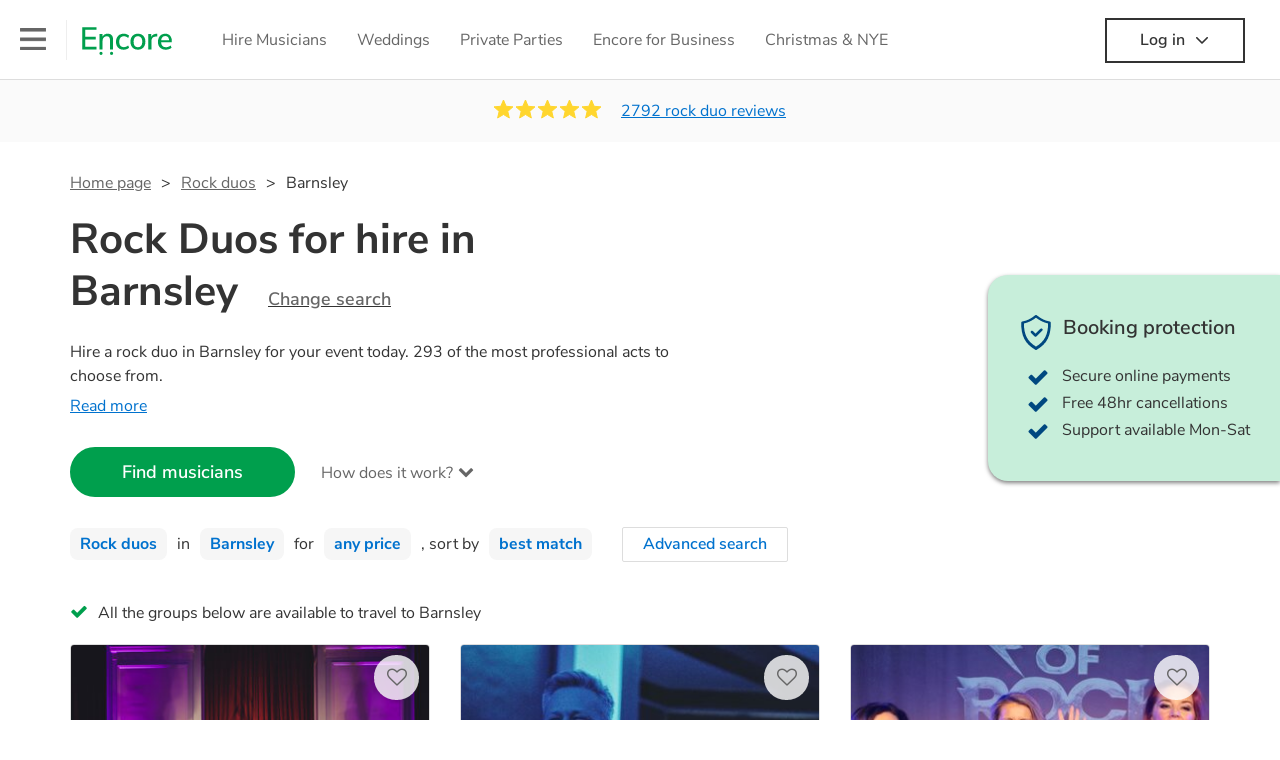

--- FILE ---
content_type: text/html; charset=utf-8
request_url: https://encoremusicians.com/hire/rock-duos/barnsley?p=5
body_size: 102204
content:
<!DOCTYPE html><html lang="en"><head><title>Best Rock Duos for Hire in Barnsley</title><meta type="category-page"><meta charset="utf-8"><meta http-equiv="X-UA-Compatible" content="IE=edge,chrome=1"><meta name="viewport" content="width=device-width, initial-scale=1.0, maximum-scale=5.0"><meta property="og:title" content="Best Rock Duos for Hire in Barnsley"><meta property="og:site_name" content="Encore"><meta property="og:type" content="website"><meta property="og:image" content="https://encoremusicians.com/img/fb-share-client.jpg"><meta property="og:description" content="Hire a rock duo in Barnsley for your event today. 293 of the most professional acts to choose from."><meta name="description" content="Hire a rock duo in Barnsley for your event today. 293 of the most professional acts to choose from."><link rel="apple-touch-icon-precomposed" sizes="57x57" href="https://encoremusicians.com/img/apple-touch-icon-57x57.png"><link rel="apple-touch-icon-precomposed" sizes="114x114" href="https://encoremusicians.com/img/apple-touch-icon-114x114.png"><link rel="apple-touch-icon-precomposed" sizes="72x72" href="https://encoremusicians.com/img/apple-touch-icon-72x72.png"><link rel="apple-touch-icon-precomposed" sizes="144x144" href="https://encoremusicians.com/img/apple-touch-icon-144x144.png"><link rel="apple-touch-icon-precomposed" sizes="60x60" href="https://encoremusicians.com/img/apple-touch-icon-60x60.png"><link rel="apple-touch-icon-precomposed" sizes="120x120" href="https://encoremusicians.com/img/apple-touch-icon-120x120.png"><link rel="apple-touch-icon-precomposed" sizes="76x76" href="https://encoremusicians.com/img/apple-touch-icon-76x76.png"><link rel="apple-touch-icon-precomposed" sizes="152x152" href="https://encoremusicians.com/img/apple-touch-icon-152x152.png"><link rel="icon" type="image/png" href="https://encoremusicians.com/img/favicon-196x196.png" sizes="196x196"><link rel="icon" type="image/png" href="https://encoremusicians.com/img/favicon-128x128.png" sizes="128x128"><link rel="icon" type="image/png" href="https://encoremusicians.com/img/favicon-96x96.png" sizes="96x96"><link rel="icon" type="image/png" href="https://encoremusicians.com/img/favicon-32x32.png" sizes="32x32"><link rel="icon" type="image/png" href="https://encoremusicians.com/img/favicon-16x16.png" sizes="16x16"><meta name="application-name" content="Encore Musicians"><meta name="msapplication-TileColor" content="#009F4D"><meta name="msapplication-TileImage" content="https://encoremusicians.com/img/mstile-144x144.png"><meta name="msapplication-square70x70logo" content="https://encoremusicians.com/img/mstile-70x70.png"><meta name="msapplication-square150x150logo" content="https://encoremusicians.com/img/mstile-150x150.png"><meta name="msapplication-wide310x150logo" content="https://encoremusicians.com/img/mstile-310x150.png"><meta name="msapplication-square310x310logo" content="https://encoremusicians.com/img/mstile-310x310.png"><meta name="p:domain_verify" content="0ed437205947eaaaaa936a079b54d77d"><meta name="theme-color" content="#333333"><link type="application/opensearchdescription+xml" rel="search" title="Encore" href="/osdd.xml"><script type="application/ld+json">[{"@context":"http://schema.org","@type":"BreadcrumbList","itemListElement":[{"@type":"ListItem","position":1,"name":"Home","item":"https://encoremusicians.com/"},{"@type":"ListItem","position":2,"name":"Rock duos","item":"https://encoremusicians.com/hire/rock-duos"},{"@type":"ListItem","position":3,"name":"Barnsley","item":"https://encoremusicians.com/hire/rock-duos/barnsley?p=5"}]},{"@context":"http://schema.org","@type":"Service","serviceType":"Rock duo","name":"Hire Rock duo in Barnsley","areaServed":"Barnsley","provider":{"@type":"Organization","name":"Encore Musicians"},"hasOfferCatalog":{"@type":"OfferCatalog","itemListElement":[{"@type":"Offer","name":"The Maestros","priceCurrency":"GBP","itemOffered":{"@type":"Service","url":"https://encoremusicians.com/The-Maestros","image":"https://storage.googleapis.com/encore_profilepictures/240/5838282e180a3a73591f64b2.jpg?1523895266938","potentialAction":{"@type":"Action","name":"Check availability","location":{"@type":"Place","name":"Leeds"},"target":{"@type":"EntryPoint","httpMethod":"https://encoremusicians.com/The-Maestros/enquire"}}},"price":950},{"@type":"Offer","name":"The Nat O'Brien Band","priceCurrency":"GBP","itemOffered":{"@type":"Service","url":"https://encoremusicians.com/The-Nat-O-Brien-Band","image":"https://storage.googleapis.com/encore_profilepictures/240/58f5196739d574a64cfb6e6e.jpg?1669567213703","potentialAction":{"@type":"Action","name":"Check availability","location":{"@type":"Place","name":"Greater Manchester"},"target":{"@type":"EntryPoint","httpMethod":"https://encoremusicians.com/The-Nat-O-Brien-Band/enquire"}}},"price":1500},{"@type":"Offer","name":"Queens of Rock","priceCurrency":"GBP","itemOffered":{"@type":"Service","url":"https://encoremusicians.com/Queens-of-Rock","image":"https://storage.googleapis.com/encore_profilepictures/240/5bd6e91c9bb8be2ac5051e0e.jpg?1589623823796","potentialAction":{"@type":"Action","name":"Check availability","location":{"@type":"Place","name":"Doncaster"},"target":{"@type":"EntryPoint","httpMethod":"https://encoremusicians.com/Queens-of-Rock/enquire"}}},"price":950},{"@type":"Offer","name":"Rockafella","priceCurrency":"GBP","itemOffered":{"@type":"Service","url":"https://encoremusicians.com/Rockafella","image":"https://storage.googleapis.com/encore_profilepictures/240/63aedc08f56c77d0ce46f312.jpg?1672404092119","potentialAction":{"@type":"Action","name":"Check availability","location":{"@type":"Place","name":"Leeds"},"target":{"@type":"EntryPoint","httpMethod":"https://encoremusicians.com/Rockafella/enquire"}}},"price":1750},{"@type":"Offer","name":"Night Time Serenaders","priceCurrency":"GBP","itemOffered":{"@type":"Service","url":"https://encoremusicians.com/Ro--Michael","image":"https://storage.googleapis.com/encore_profilepictures/240/63b6f083f897a549d8468056.jpg?1695765253719","potentialAction":{"@type":"Action","name":"Check availability","location":{"@type":"Place","name":"Leeds"},"target":{"@type":"EntryPoint","httpMethod":"https://encoremusicians.com/Ro--Michael/enquire"}}},"price":437.5},{"@type":"Offer","name":"Face the Strange Acoustic","priceCurrency":"GBP","itemOffered":{"@type":"Service","url":"https://encoremusicians.com/Acoustic-Duo-2","image":"https://storage.googleapis.com/encore_profilepictures/240/5c292028de4a6b408c148cfb.jpg?1730199387562","potentialAction":{"@type":"Action","name":"Check availability","location":{"@type":"Place","name":"Wakefield"},"target":{"@type":"EntryPoint","httpMethod":"https://encoremusicians.com/Acoustic-Duo-2/enquire"}}},"price":300},{"@type":"Offer","name":"The Good Citizens","priceCurrency":"GBP","itemOffered":{"@type":"Service","url":"https://encoremusicians.com/The-Good-Citizens","image":"https://storage.googleapis.com/encore_profilepictures/240/690273f96fcfa79226825d12.jpg?1766313997671","potentialAction":{"@type":"Action","name":"Check availability","location":{"@type":"Place","name":"Bradford"},"target":{"@type":"EntryPoint","httpMethod":"https://encoremusicians.com/The-Good-Citizens/enquire"}}}},{"@type":"Offer","name":"🎸 ACOUSTIC DUO 🎤","priceCurrency":"GBP","itemOffered":{"@type":"Service","url":"https://encoremusicians.com/acoustic-duo-3","image":"https://storage.googleapis.com/encore_profilepictures/240/6575e792f7d023b3ed0acc9f.jpg?1718321937908","potentialAction":{"@type":"Action","name":"Check availability","location":{"@type":"Place","name":"Stockport"},"target":{"@type":"EntryPoint","httpMethod":"https://encoremusicians.com/acoustic-duo-3/enquire"}}},"price":325},{"@type":"Offer","name":"CB+","priceCurrency":"GBP","itemOffered":{"@type":"Service","url":"https://encoremusicians.com/CB","image":"https://storage.googleapis.com/encore_profilepictures/240/61ecb54a04c4ee6ed19d2bf9.jpg?1702335096329","potentialAction":{"@type":"Action","name":"Check availability","location":{"@type":"Place","name":"Leeds"},"target":{"@type":"EntryPoint","httpMethod":"https://encoremusicians.com/CB/enquire"}}},"price":625},{"@type":"Offer","name":"Headonist Duo","priceCurrency":"GBP","itemOffered":{"@type":"Service","url":"https://encoremusicians.com/headonist_duo","image":"https://storage.googleapis.com/encore_profilepictures/240/6537906d0db060dbf93a3aac.jpg?1768145297545","potentialAction":{"@type":"Action","name":"Check availability","location":{"@type":"Place","name":"Huddersfield"},"target":{"@type":"EntryPoint","httpMethod":"https://encoremusicians.com/headonist_duo/enquire"}}},"price":875},{"@type":"Offer","name":"🎸 2 MAN 'BAND' 🎤","priceCurrency":"GBP","itemOffered":{"@type":"Service","url":"https://encoremusicians.com/two-man-band","image":"https://storage.googleapis.com/encore_profilepictures/240/6575e75f443fb98db4f1dfbe.jpg?1704149660376","potentialAction":{"@type":"Action","name":"Check availability","location":{"@type":"Place","name":"Stockport"},"target":{"@type":"EntryPoint","httpMethod":"https://encoremusicians.com/two-man-band/enquire"}}},"price":365},{"@type":"Offer","name":"Will and Becca","priceCurrency":"GBP","itemOffered":{"@type":"Service","url":"https://encoremusicians.com/VPKvVO","image":"https://storage.googleapis.com/encore_profilepictures/240/59526d12f82cd4dc5ba7b262.jpg?1549374351008","potentialAction":{"@type":"Action","name":"Check availability","location":{"@type":"Place","name":"Leeds"},"target":{"@type":"EntryPoint","httpMethod":"https://encoremusicians.com/VPKvVO/enquire"}}},"price":320},{"@type":"Offer","name":"UNDERGROOVE","priceCurrency":"GBP","itemOffered":{"@type":"Service","url":"https://encoremusicians.com/UNDERGROOVE","image":"https://storage.googleapis.com/encore_profilepictures/240/645a17a6303fff91feeabda7.jpg?1683656156363","potentialAction":{"@type":"Action","name":"Check availability","location":{"@type":"Place","name":"Barnsley"},"target":{"@type":"EntryPoint","httpMethod":"https://encoremusicians.com/UNDERGROOVE/enquire"}}},"price":250},{"@type":"Offer","name":"J&S Musical Moments","priceCurrency":"GBP","itemOffered":{"@type":"Service","url":"https://encoremusicians.com/JS-Musical-Moments","image":"https://storage.googleapis.com/encore_profilepictures/240/6841380d5385759ffb7d2600.jpg?1751616278816","potentialAction":{"@type":"Action","name":"Check availability","location":{"@type":"Place","name":"Sheffield"},"target":{"@type":"EntryPoint","httpMethod":"https://encoremusicians.com/JS-Musical-Moments/enquire"}}},"price":375},{"@type":"Offer","name":"Northern Acoustic","priceCurrency":"GBP","itemOffered":{"@type":"Service","url":"https://encoremusicians.com/Northern-Acoustic","image":"https://storage.googleapis.com/encore_profilepictures/240/6437af72091f859c2cce0857.jpg?1700673453509","potentialAction":{"@type":"Action","name":"Check availability","location":{"@type":"Place","name":"Wetherby"},"target":{"@type":"EntryPoint","httpMethod":"https://encoremusicians.com/Northern-Acoustic/enquire"}}},"price":500},{"@type":"Offer","name":"Solaris Duo","priceCurrency":"GBP","itemOffered":{"@type":"Service","url":"https://encoremusicians.com/Solaris-Duo","image":"https://storage.googleapis.com/encore_profilepictures/240/69305629657fc90457f771a8.jpg?1764775676287","potentialAction":{"@type":"Action","name":"Check availability","location":{"@type":"Place","name":"Leeds"},"target":{"@type":"EntryPoint","httpMethod":"https://encoremusicians.com/Solaris-Duo/enquire"}}},"price":375},{"@type":"Offer","name":"RockEnergy","priceCurrency":"GBP","itemOffered":{"@type":"Service","url":"https://encoremusicians.com/RockEnergy","image":"https://storage.googleapis.com/encore_profilepictures/240/60e70365c7b6ef229c80c719.jpg?1737800715736","potentialAction":{"@type":"Action","name":"Check availability","location":{"@type":"Place","name":"London"},"target":{"@type":"EntryPoint","httpMethod":"https://encoremusicians.com/RockEnergy/enquire"}}},"price":625},{"@type":"Offer","name":"Under The Covers Rock Duo","priceCurrency":"GBP","itemOffered":{"@type":"Service","url":"https://encoremusicians.com/Under-The-Covers-Rock-Duo","image":"https://storage.googleapis.com/encore_profilepictures/240/63e17d774564cd8f468aa0e4.jpg?1734612016714","potentialAction":{"@type":"Action","name":"Check availability","location":{"@type":"Place","name":"Sleaford"},"target":{"@type":"EntryPoint","httpMethod":"https://encoremusicians.com/Under-The-Covers-Rock-Duo/enquire"}}},"price":580}]}},{"@context":"http://schema.org","@type":"LocalBusiness","url":"https://encoremusicians.com/hire/rock-duos/barnsley?p=5","name":"Barnsley Rock duos","currenciesAccepted":"GBP","paymentAccepted":"All credit/debit cards","openingHours":"Mo-Su","logo":"https://encoremusicians.com/img/logo.png","image":"https://encoremusicians.com/img/logo.png","priceRange":"£320 - £4000+","aggregateRating":{"@type":"AggregateRating","ratingValue":4.96,"bestRating":"5","worstRating":"1","reviewCount":2792},"telephone":"020 3111 1480","address":{"@type":"PostalAddress","streetAddress":"103 Gaunt Street","addressLocality":"London","addressRegion":"London","postalCode":"SE1 6DP","addressCountry":"UK"}},{"@context":"http://schema.org","@type":"FAQPage","mainEntity":[{"@type":"Question","name":"Can any rock duo play my favourite song?","acceptedAnswer":{"@type":"Answer","text":"Professional rock duos will often take requests, but you will need to give them plenty of notice. Please also keep in mind that rock duos may ask for an small additional fee to prepare songs that aren't already on their song list. You can view the rock duo's song list on their Encore profile."}},{"@type":"Question","name":"How much time do rock duos take to set up?","acceptedAnswer":{"@type":"Answer","text":"Your rock duo will usually arrive about an hour or so before their performance begins to set up and get settled before they start playing. To avoid any delays, make sure the performance space is ready for the rock duo prior to their arrival."}},{"@type":"Question","name":"My venue has asked for the performer’s PLI & PAT inspection certificates. What are these?","acceptedAnswer":{"@type":"Answer","text":"PLI stands for Public Liability Insurance. This insurance covers damage to another person or their property (it is also known as third party insurance). As many of our rock duos are members of the Musician's Union, they are already covered by PLI up to £10 million. PAT stands for portable appliance testing. Most of our rock duos will already have a PAT inspection certificate for their musical equipment/PA system, which they can provide to your venue if they need it."}}]}]</script><!-- Google Tag Manager --><link rel="preconnect" href="https://www.googletagmanager.com" crossorigin><script async>window.dataLayer = window.dataLayer || [];
function gtag(){dataLayer.push(arguments);}
(function(w,d,s,l,i){w[l]=w[l]||[];w[l].push({'gtm.start':new Date().getTime(),event:'gtm.js'});var f=d.getElementsByTagName(s)[0],j=d.createElement(s),dl=l!='dataLayer'?'&l='+l:'';j.async=true;j.src='https://www.googletagmanager.com/gtm.js?id='+i+dl;f.parentNode.insertBefore(j,f);})(window,document,'script','dataLayer','GTM-TP4RD94');</script><!-- End Google Tag Manager --><link rel="canonical" href="https://encoremusicians.com/hire/rock-duos/barnsley?p=5"><link rel="prev" href="/hire/rock-duos/barnsley?p=4"><link rel="next" href="/hire/rock-duos/barnsley?p=6"><link rel="preconnect" href="https://www.google.com" crossorigin><link rel="preconnect" href="https://www.google-analytics.com" crossorigin><link rel="preconnect" href="https://stats.g.doubleclick.net" crossorigin><link rel="preconnect" href="https://www.google.co.uk" crossorigin><link rel="preconnect" href="https://fonts.gstatic.com" crossorigin><link rel="preload" as="font" type="font/woff2" href="/dist/B-jkhYfk-fontawesome-webfont.woff2" crossorigin><link href="/dist/jdFxKazl-public.css" rel="stylesheet"><link href="/dist/mMvueLSW-font-awesome.css" rel="stylesheet"><style>.button__label,.public-navbar,.public-sidebar{font-size:16px}.button{border-radius:2px;height:50px;outline:0;padding:0 20px;white-space:nowrap}.button__label{font-weight:600;text-align:center}.public-navbar__wrapper{z-index:3001}.public-sidebar__backdrop{z-index:3002}.public-sidebar__container{z-index:3003}.index-page__head__search__button{z-index:3101}.index-page__head__search .autocomplete{z-index:3102}#navbar-react,.public-navbar__menu{position:relative}.public-navbar{-ms-flex-pack:space-between;border-bottom:1px solid #ddd;border-top:1px solid #0000;color:#666;display:flex;font-weight:600;height:80px;-moz-justify-content:space-between;-ms-justify-content:space-between;justify-content:space-between;padding:10px 20px}.public-navbar__left{-moz-align-items:center;-ms-align-items:center;align-items:center;display:flex;-moz-flex-direction:row;flex-direction:row;-moz-flex-grow:1;-ms-flex-grow:1;flex-grow:1;height:100%;margin-right:20px}.public-navbar__right{-ms-flex-pack:flex-end;-moz-align-items:center;-ms-align-items:center;align-items:center;display:flex;float:right;-moz-justify-content:flex-end;-ms-justify-content:flex-end;justify-content:flex-end}.public-navbar__separator{border-left:1px solid #eee;height:40px;margin:0 15px}.public-navbar__login{padding:0 15px;position:relative}.public-navbar__login__button{align-items:center;border:2px solid #333;color:#333;display:flex;height:45px;justify-content:center;line-height:43px;min-width:140px;padding:0 15px;text-align:center}.public-navbar__login__button__icon{margin-bottom:5px;margin-left:8px;position:relative;top:2px}.public-navbar__wrapper{background:#fff;left:0;position:absolute;right:0;top:0}.public-sidebar__backdrop{background:#000;bottom:0;display:none;left:0;opacity:.5;position:fixed;right:0;top:0}.public-sidebar__container{background:#fff;bottom:0;color:#666;font-weight:600;height:100%;left:-260px;overflow:hidden;padding:20px 0;position:fixed;top:0;width:260px}.public-sidebar__menu{height:100%;position:relative;white-space:nowrap}.public-sidebar__menu__mega-menu{display:none}@media (max-width:1200px){.public-sidebar__menu__mega-menu{display:block}}.public-sidebar__menu__inner{display:none;height:100%;height:calc(100% - 40px);vertical-align:top;white-space:normal;width:100%}.public-sidebar__menu__inner__heading{color:#333;font-size:18px;font-weight:600;margin-bottom:15px;margin-top:20px}.public-sidebar__menu__inner__scrollbox{-webkit-overflow-scrolling:touch;height:100%;height:calc(100% - 43px);overflow-y:scroll;padding:0 20px}.public-sidebar__menu__item{color:#666;display:block;font-weight:400;padding:10px 0;position:relative}.public-sidebar__menu__item__icon{fill:#666;color:#666;display:inline-block;height:18px;margin-right:8px;position:relative;top:4px;width:18px}.public-sidebar__menu__item__chevron-left{color:#666;display:inline-block;margin-right:10px;position:relative;top:5px}.public-sidebar__menu__item__chevron-right{color:#666;position:absolute;right:0;top:10px}.public-sidebar__menu__separator{border-bottom:1px solid #eee;margin:10px 0}#content{padding-top:0!important}@media (max-width:991px){.public-navbar__login{margin-top:10px;padding:0}.public-navbar__login__button{position:inherit;right:auto;top:auto}.public-navbar__login.--navbar{display:none}}.public-navbar__separator.--logo{margin:0 15px 0 20px}.public-mega-menu__nav{-moz-align-items:center;-ms-align-items:center;align-items:center;display:flex;height:60px;margin:0 auto;max-width:850px;overflow:hidden;padding:0 15px 0 30px}.public-mega-menu__nav__item{border-bottom:2px solid #0000;border-top:2px solid #0000;display:block;transition:.1s ease-in .2s}.public-mega-menu__nav__item.--active,.public-mega-menu__nav__item: hover{border-bottom:2px solid #333;color:#333}.public-mega-menu__nav__item__link{border-bottom:1px solid #0000;border-top:1px solid #0000;color:#666;cursor:pointer;display:block;font-weight:500;padding:10px 15px;transition:border,color .1s ease-in .2s;white-space:nowrap}.public-mega-menu__nav__item__link:hover{border-bottom:1px solid #fff;color:#333}.public-mega-menu__nav__item__filler{display:block;height:20px;opacity:0;position:absolute;width:100px}.public-navbar__menu__icon{background-repeat:no-repeat;background-size:cover;cursor:pointer;display:inline-block;height:22px;position:relative;top:2px;transition:ease-in;width:26px}.public-navbar__menu__icon.--default{background-image:url(/img/navbar/menu-black.png)}.public-navbar__menu__icon.--default: active{filter:opacity(.5)}.public-navbar__menu__icon.--transparent{background-image:url(/img/navbar/menu-white.png)}.public-navbar__menu__icon.--transparent: active{filter:opacity(.5)}.public-navbar__menu__quote-count{background:#d0021b;border-radius:50%;color:#fff;display:none;font-size:12px;left:16px;padding:0 5px;position:absolute;top:-10px}@media (max-width:767px){.public-navbar__menu__quote-count{display:block}}.public-navbar__logo{background-image:url([data-uri]);background-position:50%;background-repeat:no-repeat;background-size:100%;cursor:pointer;height:30px;margin-right:5px;position:relative;top:1px;transition:0s ease-in .2s;width:90px}.public-navbar__wrapper.--transparent{background:#0000;color:#fff}.public-navbar__wrapper.--transparent .public-navbar{border-bottom:1px solid #0000}.public-navbar__wrapper.--transparent .public-navbar__logo{background-image:url([data-uri])}.public-navbar__wrapper.--transparent .public-navbar__enquiry.--navbar .public-navbar__enquiry__event-expand,.public-navbar__wrapper.--transparent .public-navbar__enquiry.--navbar .public-navbar__enquiry__event-label,.public-navbar__wrapper.--transparent .public-navbar__messages__icon{color:#fff}.public-navbar__wrapper.--transparent .public-navbar__enquiry.--navbar .public-navbar__enquiry__label,.public-navbar__wrapper.--transparent .public-navbar__login.--navbar .public-navbar__login__button{border:2px solid #fff;color:#fff}.public-navbar__wrapper.--transparent .public-navbar__login.--navbar .public-navbar__login__button: hover{border:2px solid #ddd;color:#ddd}.public-navbar__wrapper.--transparent .public-mega-menu__nav__item{border-bottom:2px solid #0000}.public-navbar__wrapper.--transparent .public-mega-menu__nav__item__link{color:#fff}.public-navbar__wrapper.--transparent .public-navbar__menu__icon{background-image:url(/img/navbar/menu-white.png)}</style><style>.button{height:50px;padding:0 20px;border-radius:2px;outline:0}.button.\--primary{background-color:#009f4d;border:1px solid #009f4d;color:#fff}.button.\--primary:hover{background-color:#00bb5b;border:1px solid #00bb5b}.button.\--primary:active,.button.\--primary:active:focus,.button.\--primary:focus{background-color:#029348;border:1px solid #029348}.button.\--secondary{background-color:#0072ce;border:1px solid #0072ce;color:#fff}.button.\--secondary:hover{background-color:#1383de;border:1px solid #1383de}.button.\--secondary:active,.button.\--secondary:active:focus,.button.\--secondary:focus{background-color:#006cc4;border:1px solid #006cc4}.button.\--tertiary{background-color:#fff;border:1px solid #ddd;color:#0072ce}.button.\--tertiary:hover{color:#1383de;border-color:#0072ce}.button.\--tertiary:active,.button.\--tertiary:active:focus,.button.\--tertiary:focus{color:#006cc4}.button.\--alternative{background-color:#e0e0e0;border:1px solid #e0e0e0}.button.\--alternative:hover{background-color:#d3d3d3;border:1px solid #d3d3d3}.button.\--link{border:none;color:#333;text-decoration:underline;background:#fff}.button.\--disabled{cursor:default;opacity:.5}.button__icon{font-size:18px;top:1px;margin-right:10px}.button__label{text-align:center;font-size:16px;font-weight:600}.button__label.\--primary{color:#fff}.expandable-text__text{margin:0}.expandable-text__button{display:inline-block;margin-top:5px;color:#0072ce}.expandable-text__button:hover{cursor:pointer}.expandable-text__button__icon{position:relative;top:2px;margin-left:5px;font-size:20px;font-weight:700}.star-rating__star:not(:last-child){margin-right:3px}.rating-banner{padding:20px 0 16px;background:#fafafa;min-height:62px}@media (max-width:767px){.rating-banner{padding:20px 0 18px;border-bottom:1px solid #eee}}.rating-banner__container{display:-webkit-box;display:-moz-box;display:-ms-flexbox;display:-webkit-flex;display:flex;-webkit-flex-direction:column;-moz-flex-direction:column;-ms-flex-direction:column;flex-direction:column}@media (max-width:767px){.rating-banner__container{max-width:485px}}.rating-banner__rating{display:-webkit-box;display:-moz-box;display:-ms-flexbox;display:-webkit-flex;display:flex;margin-right:40px}@media (max-width:991px){.rating-banner__rating{-webkit-flex-direction:column;-moz-flex-direction:column;-ms-flex-direction:column;flex-direction:column;margin-right:0;margin-bottom:10px}}@media (max-width:767px){.rating-banner__rating{display:none}}.rating-banner__rating__text{font-size:16px;font-weight:600;line-height:22px;margin-right:10px}@media (max-width:991px){.rating-banner__rating__text{-webkit-box-ordinal-group:1;-moz-box-ordinal-group:1;-ms-flex-order:1;-webkit-order:1;order:1;display:block;margin-right:0;font-size:18px}}@media (max-width:991px){.rating-banner__rating__logo{-webkit-box-ordinal-group:0;-moz-box-ordinal-group:0;-ms-flex-order:0;-webkit-order:0;order:0;margin-bottom:3px}}.rating-banner__rating__logo__stars{position:relative;top:-6px;width:80px;margin-right:10px}.rating-banner__rating__logo__company{display:inline-block;position:relative;top:-1px;height:20px}@media (max-width:991px){.rating-banner__rating__logo__company{left:-6px}}.rating-banner__rating__logo__company a{color:#333}.rating-banner__reviews{display:-webkit-box;display:-moz-box;display:-ms-flexbox;display:-webkit-flex;display:flex;-webkit-justify-content:center;-moz-justify-content:center;-ms-justify-content:center;justify-content:center;-ms-flex-pack:center}@media (max-width:991px){.rating-banner__reviews{-webkit-flex-direction:row;-moz-flex-direction:row;-ms-flex-direction:row;flex-direction:row}}.rating-banner__reviews__link{color:#0072ce;text-decoration:underline}.rating-banner__reviews .star-rating__container{margin-right:20px;position:relative;top:-3px;white-space:nowrap}@media (max-width:991px){.rating-banner__reviews .star-rating__container{margin-right:10px}}.breadcrumb{display:-webkit-box;display:-moz-box;display:-ms-flexbox;display:-webkit-flex;display:flex;-webkit-flex-wrap:wrap;-moz-flex-wrap:wrap;-ms-flex-wrap:wrap;flex-wrap:wrap;margin-bottom:30px}@media (max-width:767px){.breadcrumb{margin-bottom:20px}}.breadcrumb__item{position:relative;font-size:16px;line-height:22px}@media (max-width:767px){.breadcrumb__item{line-height:28px}}.breadcrumb__item__label.\--active{color:#333}.breadcrumb__item__label.\--link{color:#666;cursor:pointer;text-decoration:underline}.breadcrumb__item:not(:last-child){margin-right:10px;padding-right:20px}.breadcrumb__item:not(:last-child):after{content:">";position:absolute;right:0}.autocomplete__container{width:200px}.autocomplete__label{font-size:16px;margin-bottom:10px}.autocomplete__input{height:40px;width:100%;border-radius:4px;border:1px solid #ddd;background-color:#fff;padding:5px 8px;-webkit-appearance:none;outline:0}.autocomplete__close{position:absolute;font-size:20px;color:#aaa;right:19px;top:19px;cursor:pointer}.autocomplete__close:hover{color:#888}.autocomplete__dropdown{position:relative;width:100%;z-index:1000}.autocomplete__dropdown__list{width:100%;max-height:200px;overflow-y:scroll;border:1px solid #ddd;background-color:#fff;list-style:none;padding:0;border-radius:4px;margin-top:0;margin-bottom:0}.autocomplete__dropdown__list.\--message{border-bottom-left-radius:0;border-bottom-right-radius:0}.autocomplete__dropdown__list__container{position:absolute;z-index:99;width:100%}.autocomplete__dropdown__list__item{height:40px;padding:10px;overflow:hidden}.autocomplete__dropdown__list__item:hover{cursor:pointer}.autocomplete__dropdown__list__item.\--active{background-color:#eee}.autocomplete__dropdown__list__item.\--no-result:hover{background-color:#fff;cursor:auto}.autocomplete__dropdown__list__message{font-size:14px;border:1px solid #ddd;background-color:#fff;padding:10px;border-bottom-left-radius:4px;border-bottom-right-radius:4px}.autocomplete__dropdown__list__message__link{font-size:14px;text-decoration:underline;cursor:pointer}.pac-item{padding:5px 10px}.pac-icon{display:none}.pac-logo:after{background-size:80px 10px}#rheostat-slider .rheostat{overflow:visible}#rheostat-slider .rheostat-slider{margin:15px 15px 10px;max-width:350px}#rheostat-slider .rheostat-background{background-color:#fbfbfb;border:1px solid #ddd;position:relative;height:10px!important;top:-3px;border-radius:4px}#rheostat-slider .rheostat-progress{z-index:3;background-color:#0072ce!important;position:absolute!important;border-radius:4px;height:10px;top:-3px}#rheostat-slider .rheostat-handle{position:absolute;cursor:pointer;width:30px!important;height:30px!important;border:1px solid #ddd!important;background-color:#fbfbfb!important;border-radius:30px!important;outline:0!important;z-index:4!important;box-shadow:0 2px 2px rgba(72,72,72,.3)!important;margin-left:-16px!important;top:-14px!important}#rheostat-slider .rheostat-handle:after,#rheostat-slider .rheostat-handle:before{content:"";display:block;position:absolute;background-color:#fbfbfb}.input__label{font-size:16px;margin-bottom:10px}.input__field{height:35px;width:200px;border-radius:4px;border:1px solid #e5e5e5;background-color:#fff;padding:5px 8px;-webkit-appearance:none;outline:0;display:inline-block}.input__error{display:inline-block;margin-left:20px}@media (max-width:767px){.input__error{display:block;margin-left:0;margin-top:10px}}.input__error__icon{color:red;font-size:18px}.input__error__text{color:red;margin-left:10px;font-size:14px}.input__criteria__container{margin-top:5px}.input__criteria__item{display:inline-block}.input__criteria__item:not(:last-child){margin-right:10px}.input__criteria__icon{margin-right:5px;color:#0072ce;font-size:14px}.input__criteria__text{font-size:12px;color:#333}.text-selector__text{height:60px;width:164px;border:1px solid #ddd;border-radius:4px;background-color:#fff;color:#666;font-size:16px;font-weight:500;padding:5px 10px;cursor:pointer;display:table-cell;vertical-align:middle;text-align:center}.text-selector__text:hover{box-shadow:0 1px 2px rgba(0,0,0,.2);color:#0072ce}.text-selector__text.\--selected{border:1px solid #0072ce;color:#0072ce}.editable-text-selector__text{height:58px;width:164px;border:1px solid #ddd;border-radius:4px;background-color:#fff;color:#0072ce;font-size:16px;font-weight:500;padding:5px 20px;cursor:pointer;display:table-cell;vertical-align:middle;text-align:center}.editable-text-selector__text:hover{box-shadow:0 1px 2px rgba(0,0,0,.2)}.editable-text-selector__text.\--selected{cursor:auto;border:1px solid #0072ce}.editable-text-selector__input{height:40px;padding:5px 0;border:0;border-bottom:1px solid #ddd;-webkit-appearance:none;outline:0;color:#333;width:100%}.editable-text-selector__input::-moz-placeholder{font-size:16px;font-style:italic}.editable-text-selector__input::-ms-input-placeholder{font-size:16px;font-style:italic}.editable-text-selector__input::-webkit-input-placeholder{font-size:16px;font-style:italic}.radio-selector-group__container>.text-selector__container{display:inline-block;margin-right:10px}.radio-selector-group__container>.text-selector__container:last-child{margin-right:0}@media (max-width:450px){.radio-selector-group__container>.text-selector__container{display:table;margin-bottom:10px;width:100%}.radio-selector-group__container>.text-selector__container:last-child{margin-bottom:0}}.radio-selector-group__label{font-size:16px;line-height:22px;margin-bottom:10px}.video-player__wrapper{position:relative;width:100%}.video-player__wrapper:hover{cursor:pointer}.video-player__wrapper:hover .video-player__overlay{display:block}.video-player__overlay{display:none;position:absolute;top:0;left:0;bottom:0;right:0;background:#000;opacity:.5}.video-player__controls{position:absolute;top:40%;display:table;height:50px;color:#fff;width:100%;z-index:1}.video-player__controls__left{width:100px;display:table-cell;text-align:center;vertical-align:middle}.video-player__controls__middle{width:calc(100% - 200px);display:table-cell;text-align:center;vertical-align:middle}.video-player__controls__right{width:100px;display:table-cell;text-align:center;vertical-align:middle}.video-player__controls__btn-watch{width:120px;height:40px;color:#333;background:#fff;border-radius:20px;cursor:pointer;line-height:40px;margin:0 auto}.video-player__controls__btn-watch__icon{margin-right:10px}.video-player__controls__btn-next,.video-player__controls__btn-prev{cursor:pointer;font-size:45px}.vimeo-player,.youtube-player{background:#000}.vimeo-player__thumbnail,.youtube-player__thumbnail{background-color:#000;background-position:50%;background-repeat:no-repeat;height:350px;background-size:cover}@media (max-width:450px){.vimeo-player__thumbnail,.youtube-player__thumbnail{height:60vw}}.profile-tile{position:relative;background:#fff;color:#333;margin-bottom:20px;height:550px;max-width:360px;border-radius:4px;overflow:hidden;border:1px solid #ddd}@media (max-width:767px){.profile-tile{height:auto;min-height:550px}}.profile-tile:hover{box-shadow:0 1px 2px rgba(0,0,0,.2)}.profile-tile:hover .profile-tile__info__section{background:#fdfdfd}.profile-tile:hover .profile-tile__info__reviews__link:not(.\--no-reviews){text-decoration:underline}.profile-tile:hover .profile-tile__info__reviews__link:not(.\--no-reviews):hover{text-decoration:none}.profile-tile__video{width:100%;height:360px;overflow:hidden;background:#000}.profile-tile__video__close{position:absolute;left:12px;top:20px;cursor:pointer;color:#ddd;font-size:20px}.profile-tile__video .video-player__wrapper{top:60px;height:200px;overflow:hidden}@media (max-width: 767px) {#category-page .category-page__video-header__video-overlay.violinist {object-position:75%}#category-page .category-page__video-header__video-overlay.entertainer,#category-page .category-page__video-header__video-overlay.wedding-entertainer {object-position: 65%}}.profile-tile__image{display:block;background-size:cover;background-repeat:no-repeat;background-position:50%;width:100%;object-fit:cover;aspect-ratio:1}.profile-tile__image:hover{cursor:pointer}.profile-tile__image__section{position:relative}.profile-tile__image__overlay{position:absolute;top:0;left:0;right:0;height:360px;z-index:1;cursor:pointer}@media (max-width:991px){.profile-tile__image__overlay{display:none}.profile-tile__image__overlay.--category-overlay{display:block}}.profile-tile__image__overlay.overlay {width: 100%;height: 100%;top: 0;display: none}.profile-tile__image__overlay:hover.overlay {display: flex;align-items: center;justify-content: center;top: 0;background-color: rgba(0, 0, 0, 0.5);transition: background-color 0.2s linear;}@media (max-width:991px){.profile-tile__image__overlay:hover.overlay{display:none}}.profile-tile__image__overlay__text{position:absolute;top:160px;left:0;right:0;text-align:center;color:#fff;z-index:2;display:none;font-size:18px}.profile-tile__image__overlay__curtain{width:100%;height:100%;background-color:transparent;transition:background-color .2s linear}.profile-tile__image__overlay:hover .profile-tile__image__overlay__curtain{background-color:rgba(0,0,0,.5)}.profile-tile__image__overlay:hover .profile-tile__image__overlay__text{display:block}.profile-tile__label{position:absolute;top:10px;left:15px;background-color:#009f4d;color:#fff;padding:10px 15px;border-radius:2px;font-weight:600}.profile-tile__label .fa{margin-right:6px}.profile-tile__overlay{position:absolute;bottom:0;right:0;left:0;z-index:3}.profile-tile__buttons__section{display:-webkit-box;display:-moz-box;display:-ms-flexbox;display:-webkit-flex;display:flex;-webkit-justify-content:space-between;-moz-justify-content:space-between;-ms-justify-content:space-between;justify-content:space-between;-ms-flex-pack:space-between;-webkit-align-items:center;-moz-align-items:center;-ms-align-items:center;align-items:center;padding:18px 15px}.profile-tile__buttons__watch-btn{-webkit-flex-basis:50%;-moz-flex-basis:50%;-ms-flex-basis:50%;flex-basis:50%;margin-right:5px}.profile-tile__buttons__watch-btn .button{width:100%;height:45px;border-radius:22px;padding:0 10px;transition:border-radius .2s ease-out}.profile-tile__buttons__watch-btn.\--media-playing .button{border-radius:4px}.profile-tile__buttons__watch-btn__icon{font-size:16px;top:-2px;margin-right:10px}.profile-tile__buttons__quote-btn{-webkit-flex-basis:50%;-moz-flex-basis:50%;-ms-flex-basis:50%;flex-basis:50%;margin-left:5px;height:45px;line-height:45px;background:#fff;padding:0 5px;border-radius:22px;text-align:center;border:1px solid #ddd;transition:border-radius .2s ease-out}.profile-tile__buttons__quote-btn.\--media-playing{border-radius:4px}.profile-tile__buttons__quote-btn.\--disabled{cursor:default}.profile-tile__buttons__quote-btn.\--confirmed{background:#fafafa;white-space:nowrap}.profile-tile__buttons__quote-btn__icon{font-size:18px;margin-right:5px}.profile-tile__buttons__quote-btn__icon.\--confirmed{color:#009f4d;cursor:default!important}.profile-tile__buttons__quote-btn__text{color:#0072ce;font-size:16px;line-height:16px;font-weight:600;white-space:nowrap}.profile-tile__buttons__quote-btn__text.\--confirmed{color:#666}.profile-tile__buttons__quote-btn:hover__text{color:#1383de}.profile-tile__info__section{background:#fff;padding:15px;overflow:hidden;min-height:120px;border-top:1px solid #eee}.profile-tile__info__top{display:-webkit-box;display:-moz-box;display:-ms-flexbox;display:-webkit-flex;display:flex;-webkit-justify-content:space-between;-moz-justify-content:space-between;-ms-justify-content:space-between;justify-content:space-between;-ms-flex-pack:space-between;margin-bottom:2px}.profile-tile__info__top.\--noprice{margin-bottom:8px}.profile-tile__info__middle{overflow:hidden;max-height:58px;margin-bottom:5px}.profile-tile__info__bottom{display:-webkit-box;display:-moz-box;display:-ms-flexbox;display:-webkit-flex;display:flex}.profile-tile__info__shortbio{min-height:76px;margin-top:10px;color:#777}@media (max-width:767px){.profile-tile__info__shortbio{min-height:auto}}.profile-tile__info__shortbio .expandable-text__button{color:#666;font-size:14px;margin-top:2px;text-decoration:underline}.profile-tile__info__shortbio .expandable-text__button:hover{text-decoration:none}.profile-tile__info__reviews__stars{margin-right:5px}.profile-tile__info__reviews__star{color:#fde16d;font-size:16px;letter-spacing:2px}.profile-tile__info__reviews__link{font-size:14px;white-space:nowrap}.profile-tile__info__reviews__link:not(.\--no-reviews){color:#666;cursor:pointer}@media (max-width:991px){.profile-tile__info__reviews__link:not(.\--no-reviews){text-decoration:underline}}.profile-tile__info__reviews__link.\--no-reviews{color:#666}.profile-tile__info__price{color:#009f4d;font-weight:700;position:relative;top:-4px;-webkit-touch-callout:none;-webkit-user-select:none;-khtml-user-select:none;-moz-user-select:none;-ms-user-select:none;user-select:none}.profile-tile__info__price__label{font-size:16px;margin-right:5px}.profile-tile__info__price__value{font-size:20px}.profile-tile__info__name{font-size:20px;cursor:pointer}.profile-tile__info__name__text{display:inline-block;color:#333;font-size:20px;font-weight:500;line-height:26px;margin:0 10px 0 0}.profile-tile__info__name__link{display:inline-block;white-space:nowrap;font-size:16px;color:#0072ce}.profile-tile__info__name__link:hover{color:#1383de}.profile-tile__info__tag{font-size:16px;color:#555;margin-right:10px;overflow:hidden;text-overflow:ellipsis;white-space:nowrap;display:inline-block;max-width:50%}.profile-tile__info__location{display:table;font-size:16px;white-space:nowrap}.profile-tile__info__location__icon{padding:0 6px 0 2px;display:table-cell;font-size:18px;position:relative;left:1px;top:1px}.profile-tile__info__location__text{display:inline-block;vertical-align:bottom;max-width:150px;overflow:hidden;text-overflow:ellipsis;white-space:nowrap;color:#555}.profile-tile__info__location__text.\--distance{max-width:130px}.profile-tile__info__location__distance{display:inline-block;color:#666;font-size:14px;margin-left:5px}.profile-tile__availability{display:-webkit-box;display:-moz-box;display:-ms-flexbox;display:-webkit-flex;display:flex}.profile-tile__availability__container{position:absolute;top:5px;left:5px;border-radius:8px;border:1px solid #ddd;background:#fff;z-index:5;overflow:hidden;padding:5px 10px;transition:all .3s linear}.profile-tile__availability__icon{top:1px;color:#009f4d;font-size:20px;margin-right:7px}.profile-tile__availability__label.\--media-playing b{display:none}@media (max-width:991px){.profile-tile__availability__label b{display:none}}.profile-tile__shortlist__container{position:absolute;top:10px;right:10px;border-radius:22px;height:45px;width:45px;cursor:pointer;background:hsla(0,0%,100%,.8);z-index:5;overflow:hidden;padding:0 12px 0 13px;transition:all .3s linear}.profile-tile__shortlist__container:hover:not(.\--shortlisted){background:#fff}.profile-tile__shortlist__container:hover:not(.\--shortlisted) .profile-tile__shortlist__icon{color:#d0021b}.profile-tile__shortlist__container.\--shortlisted{background:#fff}.profile-tile__shortlist__container.\--media-playing{width:125px;border-radius:2px;padding:0 20px}.profile-tile__shortlist__container.\--media-playing.\--shortlisted{background:#fff;width:145px}.profile-tile__shortlist__container.\--media-playing.\--shortlisted .profile-tile__shortlist__label{text-decoration:none;color:#333}.profile-tile__shortlist__button{display:-webkit-box;display:-moz-box;display:-ms-flexbox;display:-webkit-flex;display:flex;-webkit-align-items:center;-moz-align-items:center;-ms-align-items:center;align-items:center;overflow:hidden;height:100%}.profile-tile__shortlist__label{color:#666;text-decoration:underline}.profile-tile__shortlist__label.\--shortlisted{color:#333}.profile-tile__shortlist__icon{color:#666;font-size:20px;margin-right:5px;top:1px}.profile-tile__shortlist__icon.\--shortlisted{color:#d0021b;margin-left:0}.profile-tile__shortlist__icon:not(.\--shortlisted):hover{color:#d0021b}#SlidingPanel .sliding-panel__backdrop{position:fixed;top:0;left:0;right:0;bottom:0;z-index:4000;-webkit-overflow-scrolling:touch;background:rgba(0,0,0,.5)}#SlidingPanel .sliding-panel__content{position:fixed;top:100%;left:0;right:0;bottom:0;background:#fff;z-index:4001;overflow:scroll;-webkit-overflow-scrolling:touch;padding:40px}@media (max-width:991px){#SlidingPanel .sliding-panel__content{padding:20px}}#SlidingPanel .sliding-panel__content.\--show{transition:all .4s ease-out;top:40%}@media (max-width:991px){#SlidingPanel .sliding-panel__content.\--show{top:0}}#SlidingPanel .sliding-panel__content.\--hide{transition:all .2s ease-out;top:100%}#SlidingPanel .sliding-panel__close-btn{position:absolute;top:20px;right:40px;cursor:pointer;font-size:22px;width:24px;text-align:center}@media (max-width:767px){#SlidingPanel .sliding-panel__close-btn{right:20px}}.numbered-list__item{position:relative;margin-bottom:20px}.numbered-list__item:not(:last-child):after{content:"";border-left:2px solid #ddd;position:absolute;left:14px;top:30px;height:15px}.numbered-list__item__number{display:inline-block;vertical-align:top;width:30px;height:30px;text-align:center;border-radius:50%;margin-right:10px;padding:5px;position:relative;top:-3px;font-weight:700}.numbered-list__item__number.\--green{background:#009f4d;color:#fff}.numbered-list__item__number.\--gray{background:#f6f6f6;color:#0072ce}.numbered-list__item__text{display:inline-block;vertical-align:middle;font-size:18px;width:calc(100% - 50px)}.stop-scroll-fix{position:fixed;left:0;right:0;height:99999px;overflow-y:scroll}.alert-message__box{display:table;margin:15px 0;width:100%;max-width:850px;border-radius:3px;padding:10px 15px;max-width:600px}.alert-message__box.\--info{border:1px solid #222e4e;background-color:#e9f0ff}.alert-message__box.\--success{border:1px solid #468847;background-color:#dff0d8}.alert-message__box.\--warning{border:1px solid #f5a623;background-color:rgba(245,166,35,.1)}.alert-message__box.\--error{border:1px solid red;background-color:#ffe5df}.alert-message__box.\--warn{border:1px solid #f5a623;background-color:rgba(245,166,35,.1)}.alert-message__left-panel{display:table-cell;width:30px;vertical-align:top}.alert-message__right-panel{display:table-cell;font-size:16px}.alert-message__body__title{font-weight:700;margin:0;line-height:22px;margin-bottom:5px;margin-top:2px}.alert-message__body__description{font-weight:400;margin:0;line-height:22px;margin-bottom:2px}.alert-message__body__link{color:#0072ce;cursor:pointer}.alert-message__icon{font-size:22px;vertical-align:top}.alert-message__icon.\--info{color:#222e4e}.alert-message__icon.\--success{color:#468847}.alert-message__icon.\--warning{color:#f5a623}.alert-message__icon.\--error{color:red;top:-1px}.alert-message__icon.\--warn{color:#f5a623;top:-1px}.shortened-text__text{margin:0}.shortened-text__text:not(.\--expand).\--horizontal{text-overflow:ellipsis;white-space:nowrap}.shortened-text__button{padding-top:10px;color:#0072ce}.shortened-text__button.\--horizontal{padding-top:0;padding-left:10px}@media (max-width:767px){.shortened-text__button.\--horizontal{padding-top:10px;padding-left:0;width:100%}}.shortened-text__button.\--horizontal.\--expand{width:100%;padding-top:10px;padding-left:0}.shortened-text__button__text:hover{cursor:pointer}.bar-chart{position:relative}.bar-chart,.bar-chart__area{display:-webkit-box;display:-moz-box;display:-ms-flexbox;display:-webkit-flex;display:flex;-webkit-flex-grow:1;-moz-flex-grow:1;-ms-flex-grow:1;flex-grow:1}.bar-chart__area{-webkit-justify-content:space-between;-moz-justify-content:space-between;-ms-justify-content:space-between;justify-content:space-between;-ms-flex-pack:space-between;-webkit-align-items:flex-end;-moz-align-items:flex-end;-ms-align-items:flex-end;align-items:flex-end;z-index:1}.bar-chart__item{display:-webkit-box;display:-moz-box;display:-ms-flexbox;display:-webkit-flex;display:flex;-webkit-flex-direction:column;-moz-flex-direction:column;-ms-flex-direction:column;flex-direction:column;-webkit-align-items:center;-moz-align-items:center;-ms-align-items:center;align-items:center;-webkit-justify-content:flex-end;-moz-justify-content:flex-end;-ms-justify-content:flex-end;justify-content:flex-end;-ms-flex-pack:flex-end}.bar-chart__item:not(:last-child){margin-right:5px}.bar-chart__item__label{height:25px;font-size:12px;font-weight:600;line-height:25px;text-align:center}.bar-chart__item__bar{width:24px;border:1px solid #009f4d;border-radius:2px 2px 0 0;background-color:#7fcfa6}@media (max-width:450px){.bar-chart__item__bar{width:15px}}@media (max-width:767px){.bar-chart__item:not(:first-child):not(:last-child):not(:nth-child(6)) .bar-chart__item__bar{margin-bottom:25px}.bar-chart__item:not(:first-child):not(:last-child):not(:nth-child(6)) .bar-chart__item__label{display:none}}.bar-chart__background{position:absolute;top:0;right:0;left:0}.bar-chart__background__line{border-top:1px dashed #eee}.price-calculator-section__title{font-size:22px;font-weight:600;line-height:30px;margin-bottom:10px}.price-calculator-section__description{font-size:16px;line-height:22px;margin-bottom:20px}.price-calculator-section__default-stages{display:-webkit-box;display:-moz-box;display:-ms-flexbox;display:-webkit-flex;display:flex;margin-bottom:20px}@media (max-width:767px){.price-calculator-section__default-stages{-webkit-flex-direction:column;-moz-flex-direction:column;-ms-flex-direction:column;flex-direction:column}}.price-calculator-section__hidden-stages{padding-bottom:40px}.price-calculator-section__stage.\--hours{margin-right:50px}@media (max-width:767px){.price-calculator-section__stage.\--hours{margin-right:0;margin-bottom:20px}}@media (max-width:767px){.price-calculator-section__stage.\--hours .text-selector__container{display:inline-block;width:30%;vertical-align:top;margin-right:7px}}.price-calculator-section__stage.\--hours .text-selector__text{width:132px}@media (max-width:767px){.price-calculator-section__stage.\--group-size{margin-right:0}}@media (max-width:767px){.price-calculator-section__stage.\--group-size .text-selector__container{display:inline-block;width:30%;vertical-align:top;margin-right:7px}}.price-calculator-section__stage.\--group-size .text-selector__text{width:82px}.price-calculator-section__stage.\--quote{border-radius:8px;border:1px solid #eee;background:#f6f6f6;margin-bottom:30px;padding:20px;position:relative}.price-calculator-section__stage.\--inactive{opacity:.5}.price-calculator-section__stage__question{margin-bottom:20px}.price-calculator-section__stage__question.\--quote{margin-bottom:0;position:absolute;top:-9px;left:0}.price-calculator-section__stage__question__number{display:inline-block;vertical-align:top;width:25px;height:25px;text-align:center;background:#009f4d;color:#fff;border-radius:50%;margin-right:10px;padding:2px;position:relative;top:-3px}.price-calculator-section__stage__question__text{font-size:16px;font-weight:600;line-height:22px}.price-calculator-section__stage__quote__label{text-align:center;margin-bottom:5px}.price-calculator-section__stage__quote__value{font-size:20px;font-weight:600;line-height:24px;text-align:center}.price-calculator-section__stage__enquiry__row{display:-webkit-box;display:-moz-box;display:-ms-flexbox;display:-webkit-flex;display:flex}@media (max-width:991px){.price-calculator-section__stage__enquiry__row{-webkit-flex-direction:column;-moz-flex-direction:column;-ms-flex-direction:column;flex-direction:column}}.price-calculator-section__stage__enquiry__left{display:-webkit-box;display:-moz-box;display:-ms-flexbox;display:-webkit-flex;display:flex;-webkit-flex-basis:50%;-moz-flex-basis:50%;-ms-flex-basis:50%;flex-basis:50%}.price-calculator-section__stage__enquiry__expert{padding-right:20px}.price-calculator-section__stage__enquiry__expert__image{border-radius:50%;width:100px;height:100px}@media (max-width:991px){.price-calculator-section__stage__enquiry__expert__image{width:100px;height:100px}}@media (max-width:767px){.price-calculator-section__stage__enquiry__expert__image{width:60px;height:60px}}.price-calculator-section__stage__enquiry__expert__header{font-size:16px;font-weight:600;line-height:22px}.price-calculator-section__stage__enquiry__expert__text{margin-bottom:20px;font-size:16px;line-height:22px;max-width:270px}@media (max-width:767px){.price-calculator-section__stage__enquiry__expert__text{margin-bottom:10px}}@media (max-width:767px){.price-calculator-section__stage__enquiry__buttons.\--desktop{display:none}}.price-calculator-section__stage__enquiry__buttons.\--mobile{display:none}@media (max-width:767px){.price-calculator-section__stage__enquiry__buttons.\--mobile{display:block;margin-top:20px}}.price-calculator-section__stage__enquiry__buttons .button.\--primary{font-size:18px;height:50px;width:170px}@media (max-width:991px){.price-calculator-section__stage__enquiry__buttons .button.\--primary{width:100%}}.price-calculator-section__stage__enquiry__buttons .button.\--link{color:#666;background:0 0;height:40px;width:120px}@media (max-width:991px){.price-calculator-section__stage__enquiry__buttons .button.\--link{width:100%;margin-top:5px}}@media (max-width:767px){.price-calculator-section__stage__enquiry__buttons .button.\--link,.price-calculator-section__stage__enquiry__list{display:none}}.price-calculator-section__stage__enquiry__list__item{position:relative}.price-calculator-section__stage__enquiry__list__item:not(:last-child){margin-bottom:20px}.price-calculator-section__stage__enquiry__list__item:not(:last-child):after{content:"";border-left:2px solid #ddd;position:absolute;left:14px;top:30px;height:15px}.price-calculator-section__stage__enquiry__list__item__number{display:inline-block;vertical-align:top;width:30px;height:30px;text-align:center;background:#009f4d;color:#fff;border-radius:50%;margin-right:10px;padding:5px;position:relative;top:-3px}.price-calculator-section__stage__enquiry__list__item__text{display:inline-block;vertical-align:middle;font-size:16px;width:calc(100% - 50px)}.price-calculator-section__notification{max-width:420px;margin-top:-10px;margin-bottom:30px}.loading-container{padding-top:20px;text-align:center;display:table;width:100%;margin:0 auto}.loading-container .loading-content{display:table-cell;height:100%;vertical-align:middle;overflow:hidden}.loading-container .loading-content img{width:80px;height:80px;margin-bottom:20px}.loading-container .loading-content .loading-text{padding:0 15px;max-width:350px;margin:0 auto;min-width:250px;color:#333;font-family:Nunito Sans,sans-serif;font-size:24px;font-weight:500;line-height:29px;text-align:center;margin-top:20px}@media (max-width:767px){.loading-container .loading-content .loading-text{font-size:22px}}.loading-container .loading-content .loading-dots{margin-top:25px}@media (max-width:767px){.loading-container .loading-content .loading-dots{margin-top:20px}}.loading-container .loading-content .loading-dots .dot{margin-left:6px;margin-right:6px;display:inline-block;background-color:#009f4d;width:18px;height:18px;border-radius:50%}@media (max-width:767px){.loading-container .loading-content .loading-dots .dot{width:16px;height:16px}}.loading-container .loading-content .loading-dots span{animation-name:blink;animation-duration:1.4s;animation-iteration-count:infinite;animation-fill-mode:both}.loading-container .loading-content .loading-dots span:nth-child(2){animation-delay:.2s}.loading-container .loading-content .loading-dots span:nth-child(3){animation-delay:.4s}@keyframes blink{0%{opacity:.2}20%{opacity:1}to{opacity:.2}}.faqs{margin-top:50px}.faqs__title{font-size:28px;font-weight:600;margin:0}.faqs__description{font-size:16px;line-height:22px;margin:20px 0 0}.faqs__list{display:-webkit-box;display:-moz-box;display:-ms-flexbox;display:-webkit-flex;display:flex;-webkit-flex-wrap:wrap;-moz-flex-wrap:wrap;-ms-flex-wrap:wrap;flex-wrap:wrap;margin:30px 0 0}@media (max-width:767px){.faqs__list{-webkit-flex-direction:column;-moz-flex-direction:column;-ms-flex-direction:column;flex-direction:column}}.faqs__item{width:50%}.faqs__item:nth-child(odd){padding-right:30px}@media (max-width:767px){.faqs__item:nth-child(odd){padding-right:0}}.faqs__item:nth-child(2n){padding-left:20px}@media (max-width:767px){.faqs__item:nth-child(2n){padding-left:0}}@media (max-width:767px){.faqs__item{padding:0;width:100%}}.faqs__item:not(:last-child){margin-bottom:50px}@media (max-width:767px){.faqs__item:not(:last-child){margin-bottom:30px}}.faqs__icon{display:table-cell;color:#009f4d;font-size:22px;padding-right:10px}.faqs__question{display:table-cell;padding:0 0 20px;font-size:18px;font-weight:600;line-height:24px}.faqs .shortened-text__text{border:1px solid #eee;border-bottom:0;border-top-left-radius:8px;border-top-right-radius:8px;background-color:#f6f6f6;padding:20px 20px 0;font-size:16px;line-height:22px;white-space:pre-line;word-break:break-word}.faqs .shortened-text__button{width:100%;border:1px solid #eee;border-top:0;border-bottom-left-radius:8px;border-bottom-right-radius:8px;background-color:#f6f6f6;padding:10px 20px 20px}.article-tile{display:block;border-radius:4px;border:1px solid #ddd;background:#fff;overflow:hidden}.article-tile__header{height:150px}.article-tile__body{padding:20px;min-height:120px}@media (max-width:991px){.article-tile__body{min-height:140px}}@media (max-width:767px){.article-tile__body{min-height:auto}}.article-tile__footer{border-top:1px solid #ddd}.article-tile__image{background-repeat:no-repeat;background-size:cover;width:100%;height:150px}.article-tile__title{color:#333;font-size:18px;line-height:24px}.article-tile__description{color:#333;font-size:16px;line-height:22px}.article-tile__link{display:block;color:#0072ce;padding:20px;text-align:center}.articles-section{padding-bottom:50px}@media (max-width:991px){.articles-section__col:not(:last-child){margin-bottom:20px}}.articles-section__footer{text-align:center;margin-top:10px}.articles-section__link{display:inline-block;color:#0072ce;padding:20px}.trustedby-section{padding-bottom:50px;padding-top:40px;margin-bottom:40px;background:#fafafa}.category-articles-section{padding-bottom:20px}.category-articles-section__title{text-align:center;font-size:28px;font-weight:600;margin-bottom:10px}.category-articles-section__subtitle{font-size:16px;font-weight:500;text-align:center;padding-bottom:20px}@media (max-width:991px){.category-articles-section__subtitle{padding-bottom:10px}}@media (max-width:991px){.articles-section__col:not(:last-child){margin-bottom:0px}}.category-articles-section__footer{text-align:center;margin-top:10px}.category-articles-section__link{display:inline-block;color:#0072ce;cursor:pointer;padding:20px}.category-articles-section.article-tile{display:block;background:#ffffff;overflow:hidden;margin-top:20px;min-height:280px;height:auto;border:0;border-radius:5px}@media (max-width:767px){.category-articles-section.article-tile{min-height:auto}}.category-articles-section.article-tile__header{height:200px;border-radius:5px}.category-articles-section.article-tile__body{padding:15px;height:auto;text-align:center;min-height:auto}@media (min-width:767px){.category-articles-section.article-tile__body{min-height:130px;}}@media (min-width:1200px){.category-articles-section.article-tile__body{min-height:auto;}}.category-articles-section.article-tile__image{background-repeat:no-repeat;background-size:cover;width:100%;height:200px;object-fit:cover;border-radius:5px}.category-articles-section.article-tile__title{color:#333333;font-size:18px;line-height:24px}.category-articles-section.article-tile__description{color:#333333;font-size:16px;line-height:24px}.category-articles-section.article-tile__link{display:block;text-align:center;color:#0072CE;padding:20px;text-align:center}.trustedby-section__title{font-size:20px;font-weight:600;line-height:24px;margin-bottom:30px;text-align:center}.trustedby-section__list{display:-webkit-box;display:-moz-box;display:-ms-flexbox;display:-webkit-flex;display:flex;-webkit-justify-content:space-between;-moz-justify-content:space-between;-ms-justify-content:space-between;justify-content:space-between;-ms-flex-pack:space-between}@media (max-width:991px){.trustedby-section__list{-webkit-flex-direction:column;-moz-flex-direction:column;-ms-flex-direction:column;flex-direction:column;-webkit-align-items:center;-moz-align-items:center;-ms-align-items:center;align-items:center}}.trustedby-section__item{display:-webkit-box;display:-moz-box;display:-ms-flexbox;display:-webkit-flex;display:flex;-webkit-flex-direction:column;-moz-flex-direction:column;-ms-flex-direction:column;flex-direction:column;max-width:300px;padding:30px;background:#fff;border-radius:8px;text-align:center}.trustedby-section__item:not(:last-child){margin-right:40px}@media (max-width:991px){.trustedby-section__item:not(:last-child){margin-right:0;margin-bottom:30px}}.trustedby-section__item__header{margin-bottom:30px}.trustedby-section__item__body{margin-bottom:20px}.trustedby-section__item__footer{color:#666;font-size:15px}.trustedby-section__item__logo{max-width:155px;max-height:63px}.trustedby-section__item__review{font-size:16px;font-style:italic}.trustedby-section__item:first-child{padding-top:40px}.trustedby-section__item:nth-child(2){padding-top:64px}.trustedby-section__item:nth-child(2) img{top:-15px;position:relative}.make-enquiry-section{padding:50px 0 70px}.make-enquiry-section__title{font-size:24px;font-weight:600;line-height:32px;text-align:center;margin-bottom:10px}.make-enquiry-section__subtitle{font-size:28px;font-weight:600;line-height:38px;text-align:center;margin-bottom:10px}.make-enquiry-section__details__left{text-align:center}.make-enquiry-section__details__description{font-size:20px;font-weight:600;line-height:24px;margin-bottom:20px}@media (max-width:767px){.make-enquiry-section__details__description{text-align:center}}.make-enquiry-section__details__list{margin:30px 0 35px}.make-enquiry-section__details__list__item{position:relative;margin-bottom:20px}.make-enquiry-section__details__list__item:not(:last-child):after{content:"";border-left:2px solid #ddd;position:absolute;left:14px;top:30px;height:15px}.make-enquiry-section__details__list__item__number{display:inline-block;vertical-align:top;width:30px;height:30px;text-align:center;background:#009f4d;color:#fff;border-radius:50%;margin-right:10px;padding:5px;position:relative;top:-3px}.make-enquiry-section__details__list__item__text{display:inline-block;vertical-align:middle;font-size:18px;width:calc(100% - 50px)}@media (max-width:767px){.make-enquiry-section__details__button{text-align:center}}.make-enquiry-section__details__button .button{width:200px}@media (max-width:767px){.make-enquiry-section__details__button .button{width:100%}}.make-enquiry-section__expert{float:right;padding-right:20px}@media (max-width:767px){.make-enquiry-section__expert{float:none;padding-right:0}}.make-enquiry-section__expert__image{border-radius:50%;width:180px;height:180px}.make-enquiry-section__expert__description{font-size:16px;line-height:22px;max-width:260px;text-align:center;margin:15px auto 0}.enquiries-section{padding:0 0 40px;background:#fff}.enquiries-section__title{font-size:28px;font-weight:600;line-height:40px;text-align:center;margin-bottom:30px;margin-top:20px}.enquiries-section__list__item{display:-webkit-box;display:-moz-box;display:-ms-flexbox;display:-webkit-flex;display:flex;border:1px solid #ddd;border-radius:8px;padding:20px}.enquiries-section__list__item:not(:last-child){margin-bottom:20px}@media (max-width:991px){.enquiries-section__list__item{-webkit-flex-direction:column;-moz-flex-direction:column;-ms-flex-direction:column;flex-direction:column}}.enquiries-section__list__item__left{-webkit-flex-grow:1;-moz-flex-grow:1;-ms-flex-grow:1;flex-grow:1;margin-right:20px}@media (max-width:991px){.enquiries-section__list__item__left{margin-right:0;margin-bottom:20px}}.enquiries-section__list__item__title{font-size:20px;font-weight:600;line-height:28px;max-width:600px;margin-top:0;margin-bottom:10px}.enquiries-section__list__item__date{font-size:16px;line-height:22px;margin-bottom:20px}.enquiries-section__list__item__link{display:inline-block;font-size:16px;font-weight:600;color:#0072ce;cursor:pointer}.enquiries-section__list__item__quote__label{font-size:16px;margin-bottom:5px}.enquiries-section__list__item__quote__value{font-size:24px;font-weight:600;line-height:32px;margin-bottom:5px}.enquiries-section__list__item__quote__includes{max-width:200px}.reviews-section{padding:40px 0;background:#ffffff}.reviews-section__title{font-size:28px;font-weight:600;line-height:40px;text-align:center;margin-bottom:30px;margin-top:20px}@media (max-width: 991px) {.reviews-section__list {ms-flex-pack: flex-start;-webkit-overflow-scrolling: touch;-ms-overflow-style: -ms-autohiding-scrollbar;display: flex;flex-direction: row;flex-wrap: nowrap;gap: 10px;-moz-justify-content: flex-start;-ms-justify-content: flex-start;justify-content: flex-start;padding-left: 0;overflow: scroll;overflow-y: hidden;padding-bottom: 20px;}}@media (max-width: 991px) {.reviews-section__list__col {padding-bottom: 0px;border-bottom: none;display: flex;flex: 0 0 auto;width: 60%;padding-left: 0px;max-width:390px}.reviews-section__list__col:first-child {padding-left: 15px;}.reviews-section__list__col:last-child {padding-right: 15px;}}@media (max-width: 767px) {.reviews-section__list__col {width: 75%;}}@media (max-width:450px){.reviews-section__list__col{min-width:280px;width:85%}}.reviews-section__list__item {text-align: center;border: 1px solid #ddd;border-radius: 10px;height: auto;}@media (max-width: 767px) {.reviews-section__list__item {min-height: auto;}}.reviews-section__list__item__title {font-size: 14px;padding:0 15px;font-weight: 700;line-height: 18px;margin: 0;max-width: 100%;min-height: auto;color: #323232;}.reviews-section__list__item__title a{color:#323232;text-decoration: underline;}.reviews-section__list__item__title a:hover{color:#0072ce}.reviews-section__list__item__text {height: auto;min-height: 120px;padding: 15px;padding-top: 0px;font-weight: 600;}.reviews-section__list__item__text__caption {display: -webkit-box;-webkit-line-clamp: 4;-webkit-box-orient: vertical;overflow: hidden;font-size: 16px;line-height:22px;font-weight:700;color: #323232;}}@media (max-width: 767px) {.reviews-section__list__item__text__caption {min-height: auto}}.reviews-section__list__item__date {font-size: 16px;font-weight: 400;color: #666;line-height: 24px;margin: 0 auto 10px;min-height: 24px;}.reviews-section__list__item__image {border-radius: 0;height: 221px;margin-bottom: 20px;margin-top: 0px;width: 100%;object-fit: cover;object-position: top;border-top-left-radius: 10px;border-top-right-radius: 10px;}@media (max-width: 767px) {.reviews-section__list__item__image {height: 200px;}}.reviews-section__list__item__review {align-items: flex-end;display: flex;flex-direction: row;justify-content: center;margin: 0 auto 0px;max-width: 100%;min-height: 40px;padding: 0 15px;}.reviews-section__list__item__rating {margin-bottom: 20px;}.reviews-section__list__item__verified {display: inline-block;vertical-align: middle;position: relative;top: 2px;padding-bottom: 12px;}.reviews-section__list__item__verified__icon {display: table-cell;vertical-align: middle;font-size: 14px;color: #0072ce;top: -1px;padding-right: 7px;}.reviews-section__list__item__verified__text {display: table-cell;vertical-align: middle;font-size: 14px;color: #757575}.reviews-section__list__item .star-rating__container {display: inline-block;vertical-align: middle;margin-right: 15px;}.reviews-section__footer{text-align:center;margin-top:10px}.reviews-section__link{display:inline-block;color:#0072ce;padding:20px}.category-links-section{padding:40px;background-color:#fafafa}@media (max-width:767px){.category-links-section{padding:20px}}.category-links-section__title{font-size:24px;font-weight:600;line-height:32px;text-align:center;margin-top:0;margin-bottom:20px}.category-links-section__description{margin-bottom:40px}.category-links-section__description__title{font-size:18px;line-height:28px;text-align:center}.category-links-section__description__content{text-align:center}.category-links-section__enquiry-link{cursor:pointer;color:#0072ce}.category-links-section__contact-link{color:#333;text-decoration:underline;white-space:nowrap}.category-links-section__group__row{display:-webkit-box;display:-moz-box;display:-ms-flexbox;display:-webkit-flex;display:flex;-webkit-flex-wrap:wrap;-moz-flex-wrap:wrap;-ms-flex-wrap:wrap;flex-wrap:wrap}.category-links-section__group__row:after,.category-links-section__group__row:before{width:0}.category-links-section__group__col{margin-bottom:30px}.category-links-section__group__title{font-size:16px;font-weight:600;line-height:22px;margin-bottom:10px}.category-links-section__group__link{margin-bottom:8px}.category-links-section__group__link a{color:#666;font-size:16px;line-height:22px}#PageFooter .footer__container{color:#ccc;font-family:Nunito Sans,sans-serif;font-size:16px;background:#323232;padding:20px 120px}@media screen and (max-width:1200px){#PageFooter .footer__container{padding:20px}}#PageFooter .footer__column{vertical-align:top}@media screen and (max-width:767px){#PageFooter .footer__column.\--customer,#PageFooter .footer__column.\--discover{margin-bottom:20px}}#PageFooter .footer__list{margin-top:0;margin-bottom:0;text-align:left;padding:0;left:25px}@media screen and (max-width:767px){#PageFooter .footer__list{text-align:center}}#PageFooter .footer__list__title{color:#ccc;text-align:left;font-size:19px;margin:10px 0;font-weight:500;letter-spacing:0;white-space:nowrap}@media screen and (max-width:767px){#PageFooter .footer__list__title{text-align:center}}#PageFooter .footer__list__item{list-style-type:none}#PageFooter .footer__list__item:not(:last-child){margin-bottom:5px}#PageFooter .footer__list__item a{color:#ccc;text-decoration:none;font-weight:300;transition:none}#PageFooter .footer__list__item a:hover{color:#fff}#PageFooter .footer__list__item.\--social{margin-bottom:10px}@media screen and (max-width:767px){#PageFooter .footer__list__item.\--social{display:inline-block}}#PageFooter .footer__list__item__icon{margin-right:5px;font-size:22px;position:relative;top:2px}#PageFooter .footer__list__item__trustpilot{list-style-type:none}#PageFooter .footer__list__item__trustpilot a{color:#ccc}#PageFooter .footer__list__item__trustpilot__rating{margin-bottom:5px}#PageFooter .footer__list__item__trustpilot__rating__text{display:inline-block;margin-right:10px}@media screen and (max-width:767px){#PageFooter .footer__list__item__trustpilot__rating__text{margin-right:0}}#PageFooter .footer__list__item__trustpilot__rating .LazyLoad{display:inline-block}#PageFooter .footer__list__item__trustpilot__reviews{font-size:14px}#PageFooter .footer__list__item__trustpilot__reviews:hover{color:#fff}#PageFooter .footer__list__item__img{height:16px;position:relative;top:-1px}#PageFooter .footer__list__item .LazyLoad{display:inline-block}#PageFooter .footer__line{border:none;border-bottom:2px solid #555;height:1px;margin:.5em 0;padding:0;margin-top:15px}#PageFooter .footer__signature__row{vertical-align:middle;margin-top:15px;margin-bottom:5px}@media screen and (max-width:1200px){#PageFooter .footer__signature__column{text-align:center}}#PageFooter .footer__signature__logo{margin-right:15px}#PageFooter .footer__signature__name,#PageFooter .footer__signature__text{line-height:35px;font-size:14px;vertical-align:middle}#PageFooter .footer__signature__text{text-align:right}@media screen and (max-width:1200px){#PageFooter .footer__signature__text{text-align:center}}#PageFooter .footer__signature__icon{margin:0 2px}body,html{background-color:#fff}#category-page{color:#333}#category-page .pagination-buttons{display:block;text-align:center;padding:20px;margin:0}#category-page .pagination-buttons a .pag-button:hover{color:#0072ce}#category-page .pagination-buttons .pag-button{color:#111;display:inline-block;min-width:60px;height:40px;padding:0 5px;line-height:40px;vertical-align:middle;font-size:1.2em;transition:background .3s,color .3s linear}#category-page .pagination-buttons .ellipsis{background:0 0;margin:0 -20px}#category-page .pagination-buttons .vertical-bar{border-right:2px solid transparent}#category-page .pagination-buttons .active{margin:0 2px;background:#0072ce;border-radius:5px;color:#fff;width:35px}#category-page .pagination-buttons .arrow{vertical-align:baseline}#category-page .pagination-buttons .arrow:before{padding:0 5px}#category-page .pagination-buttons .arrow.fa-chevron-right{top:1px}@media (max-width:767px){#category-page .desktop-only{display:none!important}#category-page .pagination-buttons .pag-button{min-width:35px}#category-page .pagination-buttons .ellipsis{background:0 0;margin:0 -5px}}#category-page .category-page .articles-section .container,#category-page .category-page .data-section .container,#category-page .category-page .enquiries-section .container,#category-page .category-page .make-enquiry-section .container,#category-page .category-page .trustedby-section .container{max-width:960px}@media (max-width:767px){#category-page .category-page .container{max-width:485px}}#category-page .category-page__header{margin-bottom:30px}#category-page .category-page__header__container.\--default{padding-top:80px}#category-page .category-page__header__container .rating-banner{margin-bottom:30px}#category-page .category-page__header__container .breadcrumb{margin-bottom:20px}#category-page .category-page__header__title{display:inline;font-size:42px;font-weight:700;line-height:52px;margin:0;text-align:left;margin-right:20px}@media (max-width:767px){#category-page .category-page__header__title{display:block;margin-right:0;font-size:32px;line-height:36px;text-align:center}}#category-page .category-page__header__title__container{max-width:500px;margin-bottom:15px}@media (max-width:767px){#category-page .category-page__header__title__container{margin-bottom:10px}}#category-page .category-page__header__title__container .button{padding:0 10px}@media (max-width:767px){#category-page .category-page__header__title__container .button{margin:0 auto;display:block;padding:0}}#category-page .category-page__header__title__container .button__label{font-size:18px;color:#666;font-weight:600}#category-page .category-page__header__description{margin-bottom:30px;max-width:600px}#category-page .category-page__header__description .expandable-text__text{font-size:16px;margin:0}#category-page .category-page__header__description .expandable-text__button{display:inline-block;margin-top:5px;text-decoration:underline;font-size:16px}#category-page .category-page__header__buttons__button{height:44px;border-radius:25px;-webkit-appearance:none}@media (max-width:767px){#category-page .category-page__header__buttons__button{display:block;width:90%;margin:0 auto;margin-bottom:20px}#category-page .category-page__header__buttons__button.\--enquiry,#category-page .category-page__header__buttons__button.\--how{margin-bottom:20px}}#category-page .category-page__header__buttons__button.\--enquiry{width:225px;height:50px;border:2px solid #009f4d;background:#009f4d;color:#fff;margin-right:20px;font-size:18px;font-weight:600}#category-page .category-page__header__buttons__button.\--enquiry:hover{background-color:#00bb5b;border:1px solid #00bb5b}#category-page .category-page__header__buttons__button.\--enquiry:active,#category-page .category-page__header__buttons__button.\--enquiry:active:focus,#category-page .category-page__header__buttons__button.\--enquiry:focus{background-color:#029348;border:1px solid #029348}@media (max-width:767px){#category-page .category-page__header__buttons__button.\--enquiry{display:block;width:90%;margin:0 auto;margin-bottom:10px}}#category-page .category-page__header__buttons__button.\--how{text-decoration:underline;background:#fff;color:#666}#category-page .category-page__header__buttons__button.\--how{text-decoration:none;}#category-page .category-page__header__buttons__button.\--calculator{width:220px;padding-left:15px;height:50px;border:2px solid #0072ce;background:#0072ce;color:#fff;border-top-right-radius:0;border-bottom-right-radius:0}@media (max-width:767px){#category-page .category-page__header__buttons__button.\--calculator{width:calc(100% + 30px);margin-left:-15px;border-radius:0;margin-right:-15px;margin-bottom:30px}}#category-page .category-page__header__buttons__button__text{line-height:38px}#category-page .category-page__header__buttons__button__icon{position:relative;top:1px;font-size:16px}@media (max-width:767px){#category-page .category-page__header__buttons__button__icon{display:none}}#category-page .category-page__header__buttons__button__icon.\--enquiry{color:#fff;margin-left:5px}#category-page .category-page__header__buttons__button__icon.\--how{color:#666;margin-left:5px;top:-1px}#category-page .category-page__header__buttons__button__icon.\--calculator{color:#fff;margin-right:10px;font-size:20px}
#category-page .category-page__header__protection{position:absolute;right:0;top:215px;z-index:3;padding:40px 30px;background:#c7eeda;box-shadow:0 2px 4px rgba(0,0,0,.5);border-radius:20px 0 0 20px;max-width:330px}#category-page .category-page__header__protection.\--default{top:275px}@media (max-width:1200px){#category-page .category-page__header__protection{display:-webkit-box;display:-moz-box;display:-ms-flexbox;display:-webkit-flex;display:flex;position:static;max-width:100%;border-radius:0;box-shadow:none;padding:15px 40px}}@media (max-width:991px){#category-page .category-page__header__protection{-webkit-justify-content:space-between;-moz-justify-content:space-between;-ms-justify-content:space-between;justify-content:space-between;-ms-flex-pack:space-between;padding:15px}#category-page .category-page__header__protection.\--default{border-radius:15px;margin-bottom:20px}}#category-page .category-page__header__protection__header{display:-webkit-box;display:-moz-box;display:-ms-flexbox;display:-webkit-flex;display:flex;margin-bottom:15px}@media (max-width:1200px){#category-page .category-page__header__protection__header{-webkit-align-items:center;-moz-align-items:center;-ms-align-items:center;align-items:center;margin-bottom:0;margin-right:10px}}#category-page .category-page__header__protection__header__icon{background-image:url(/img/index/covid/booking-protection.svg);background-repeat:no-repeat;background-size:contain;background-position:top;width:35px;min-width:35px;height:35px;margin-right:10px}@media (max-width:991px){#category-page .category-page__header__protection__header__icon{width:30px;min-width:30px}}#category-page .category-page__header__protection__header__text{font-size:20px;line-height:26px;font-weight:600}@media (max-width:1200px){#category-page .category-page__header__protection__header__text{font-size:18px;line-height:22px}}@media (max-width:991px){#category-page .category-page__header__protection__header__text.\--default{font-size:16px;width:146px}}@media (max-width:1200px){#category-page .category-page__header__protection__list{display:none}}#category-page .category-page__header__protection__item{display:-webkit-box;display:-moz-box;display:-ms-flexbox;display:-webkit-flex;display:flex}#category-page .category-page__header__protection__item:not(:last-child){margin-bottom:5px}#category-page .category-page__header__protection__item__icon{position:relative;top:1px;text-align:center;font-size:22px;min-width:39px;color:#004880;margin-right:5px}#category-page .category-page__header__protection__footer{position:absolute;right:0;bottom:-25px}@media (max-width:1200px){#category-page .category-page__header__protection__footer{position:inherit;bottom:auto;right:auto}}#category-page .category-page__header__protection__button{background:#004880;border:1px solid #004880;outline:0;border-top-left-radius:25px;border-bottom-left-radius:25px;text-align:center;padding:10px 15px;min-width:160px}@media (max-width:1200px){#category-page .category-page__header__protection__button{border-radius:25px;min-width:auto;white-space:nowrap}}#category-page .category-page__header__protection__button__text{color:#fff;font-size:18px}@media (max-width:1200px){#category-page .category-page__header__protection__button__text{font-size:16px}}
@media screen and (max-width:450px){#category-page .category-page__header__protection.--new-design .category-page__header__protection__header__text{font-size:14px}}#category-page .category-page__header__protection.--new-design .visible-xl{display:none}#category-page .category-page__header__protection.--new-design .hidden-xl{display:block}@media screen and (min-width:1201px){#category-page .category-page__header__protection.--new-design .visible-xl{display:block}#category-page .category-page__header__protection.--new-design .hidden-xl{display:none}}
#category-page .category-page__video-header.--new-design {min-height: 490px}#category-page .category-page__video-header__container.--new-design .breadcrumb,#category-page .category-page__video-header__container.--new-design .rating-banner{margin-bottom:10px}@media screen and (min-width:992px){#category-page .category-page__video-header__container.--new-design .breadcrumb,#category-page .category-page__video-header__container.--new-design .rating-banner{margin-bottom:15px}}
#category-page .category-page__header__calculator{position:absolute;right:0;top:215px;z-index:3}@media (max-width:767px){#category-page .category-page__header__calculator{position:static;text-align:center}}#category-page .category-page__header .button.\--secondary{position:relative;top:-7px;height:35px;padding:0 30px}#category-page .category-page__video-header{background-position:top;background-repeat:no-repeat;background-size:cover;min-height:520px;height:auto;position:relative;background:#444}@media (max-width:991px){#category-page .category-page__video-header{background-size:cover;height:auto}}#category-page .category-page__video-header__video-overlay{position:absolute;height:100%;width:100%;z-index:1;overflow:hidden;background:#000;object-fit:cover}#category-page .category-page__video-header__video-overlay video{display:block;margin:0 auto;width:100%;background:#000;position:absolute;top:-10px;left:0;right:0;bottom:0}@media (max-width:991px){#category-page .category-page__video-header__video-overlay video{bottom:-100px}}@media (max-width:767px){#category-page .category-page__video-header__video-overlay video{width:auto;height:540px}}@media (max-width:450px){#category-page .category-page__video-header__video-overlay video{left:-50vw}}#category-page .category-page__video-header__dark-overlay{position:absolute;top:0;left:0;right:0;bottom:0;z-index:2;transition:background-color .2s ease-out}#category-page .category-page__video-header__container .rating-banner{margin-bottom:30px}#category-page .category-page__video-header__container .breadcrumb{margin-bottom:40px}#category-page .category-page__video-header__box-container{position:relative;z-index:3}#category-page .category-page__video-header__box{margin:100px 0;max-width:850px;display:block;border-radius:4px}@media (max-width:991px){#category-page .category-page__video-header__box{padding:30px 20px;max-width:480px;margin:60px auto 0}}#category-page .category-page__video-header__title{display:inline;font-size:52px;font-weight:700;line-height:62px;margin:0;color:#fff}#category-page .category-page__video-header__title__container{margin-bottom:20px}#category-page .category-page__video-header__title__container .button{padding:0 10px;position:relative;top:-2px}@media (max-width:991px){#category-page .category-page__video-header__title__container .button{display:none}}#category-page .category-page__video-header__title__container .button__label{font-size:18px;color:#666;font-weight:600}@media (max-width:991px){#category-page .category-page__video-header__title{display:block;margin-right:0;margin-bottom:20px;font-size:28px;line-height:32px}}#category-page .category-page__video-header__description{color:#fff;margin-bottom:30px;max-width:650px}#category-page .category-page__video-header__description .expandable-text__text{font-size:18px;margin:0}#category-page .category-page__video-header__description .expandable-text__button{display:inline-block;margin-top:5px;text-decoration:underline;color:#fff;font-size:18px}#category-page .category-page__video-header__description .expandable-text__button:active{text-decoration:none;}#category-page .category-page__video-header__buttons__button{height:44px;border-radius:25px;-webkit-appearance:none}#category-page .category-page__video-header__buttons__button.\--enquiry{width:160px;height:60px;border:2px solid #009f4d;border-radius:4px;background:#009f4d;color:#fff;margin-right:20px;font-size:18px;font-weight:600}#category-page .category-page__video-header__buttons__button.\--enquiry:focus,#category-page .category-page__video-header__buttons__button.\--enquiry:hover{background-color:#00bb5b}#category-page .category-page__video-header__buttons__button.\--enquiry:active{background-color:#029348}@media (max-width:991px){#category-page .category-page__video-header__buttons__button.\--enquiry{width:100%;margin-right:0;margin-bottom:20px}}#category-page .category-page__video-header__buttons__button.\--how{display:block;background:0 0;padding:0;margin-top:5px;text-decoration:underline}#category-page .category-page__video-header__buttons__button.\--how:active{text-decoration:none}@media (max-width:991px){#category-page .category-page__video-header__buttons__button.\--how{width:100%}}#category-page .category-page__video-header__buttons__button.\--showreel{width:225px;height:50px;border:2px solid #fff;background:#fff;color:#0072ce}@media (max-width:991px){#category-page .category-page__video-header__buttons__button.\--showreel{width:100%;margin-right:0}}#category-page .category-page__video-header__buttons__button.\--calculator{width:220px;padding-left:15px;height:50px;border:2px solid #0072ce;background:#0072ce;color:#fff;border-top-right-radius:0;border-bottom-right-radius:0}@media (max-width:991px){#category-page .category-page__video-header__buttons__button.\--calculator{width:100%;border-radius:0}}#category-page .category-page__video-header__buttons__button__text{line-height:38px}#category-page .category-page__video-header__buttons__button__icon{position:relative;top:1px}@media (max-width:991px){#category-page .category-page__video-header__buttons__button__icon{display:none}}#category-page .category-page__video-header__buttons__button__icon.\--enquiry,#category-page .category-page__video-header__buttons__button__icon.\--how{color:#fff;margin-left:5px;font-size:16px;top:-1px}#category-page .category-page__video-header__buttons__button__icon.\--showreel{color:#0072ce;margin-right:10px;font-size:18px}#category-page .category-page__video-header__buttons__button__icon.\--calculator{color:#fff;margin-right:10px;font-size:20px}#category-page .category-page__video-header__buttons .autocomplete{display:inline-block;position:relative;vertical-align:top;margin-right:10px}@media (max-width:991px){#category-page .category-page__video-header__buttons .autocomplete{width:100%;margin-bottom:10px}}#category-page .category-page__video-header__buttons .autocomplete__container{width:450px}@media (max-width:991px){#category-page .category-page__video-header__buttons .autocomplete__container{width:100%}}#category-page .category-page__video-header__buttons .autocomplete__input{height:60px;padding-left:20px;font-size:18px}#category-page .category-page__video-header__calculator{position:absolute;right:0;top:385px;z-index:3}@media (max-width:991px){#category-page .category-page__video-header__calculator{position:static;text-align:center}}#category-page .category-page__video-header__showreel{display:-webkit-box;display:-moz-box;display:-ms-flexbox;display:-webkit-flex;display:flex;-webkit-flex-direction:column;-moz-flex-direction:column;-ms-flex-direction:column;flex-direction:column;-webkit-justify-content:center;-moz-justify-content:center;-ms-justify-content:center;justify-content:center;-ms-flex-pack:center;-webkit-align-items:center;-moz-align-items:center;-ms-align-items:center;align-items:center;position:absolute;width:100%;height:100%;top:0;left:0;bottom:0;right:0;z-index:5000;background:#000}#category-page .category-page__video-header__showreel__video{width:100%;height:100%}#category-page .category-page__video-header__showreel__close{position:absolute;top:20px;right:20px;color:#fff;cursor:pointer}#category-page .category-page__video-header__showreel__close__icon{top:1px;font-size:20px;margin-right:5px}#category-page .category-page__video-header__showreel__close__text{font-size:16px}#category-page .category-page__video-header .button.\--secondary{position:relative;top:-7px;height:35px;padding:0 30px}#category-page .category-page__video-header .breadcrumb{margin-bottom:40px}#category-page .category-page__filters{padding-bottom:30px}@media (max-width:767px){#category-page .category-page__filters{padding-bottom:20px}}#category-page .category-page__filters__filter-bar__header{margin-bottom:10px}#category-page .category-page__filters__filter-bar__header__text{font-size:18px;line-height:24px}#category-page .category-page__filters__filter-bar__header .button.\--link{color:#666;padding:0 10px}#category-page .category-page__filters__filter-bar__notification{margin-bottom:15px}#category-page .category-page__filters__filter-bar__notification__icon{color:#009f4d;font-size:21px;top:1px;margin-right:10px}#category-page .category-page__filters__filter-bar__notification__text{font-size:16px;margin-right:10px}#category-page .category-page__filters__filter-bar__notification__link{color:#0072ce}#category-page .category-page__filters__filter-bar__notification__link:hover{cursor:pointer}#category-page .category-page__filters__filter-bar__advanced{height:35px;margin-left:20px}#category-page .category-page__filters__filter-bar__advanced:active{border-color:#666666}@media (max-width:767px){#category-page .category-page__filters__filter-bar__advanced{margin-left:0;width:100%}}@media (max-width:767px){#category-page .category-page__filters__filter-bar__item{display:block;margin-bottom:10px}}@media (max-width:767px){#category-page .category-page__filters__filter-bar__item__label{display:inline-block;width:40%;font-size:16px}}@media (max-width:767px){#category-page .category-page__filters__filter-bar__item__seperator{display:none}}#category-page .category-page__filters__filter-bar__item__button{height:28px;border-radius:8px;background-color:#f6f6f6;color:#0072ce;font-size:16px;font-weight:900;line-height:22px;text-align:center;padding:5px 10px;margin:0 10px}@media (max-width:767px){#category-page .category-page__filters__filter-bar__item__button{display:inline-block;width:60%;margin:0;font-size:16px;height:32px}}#category-page .category-page__filters__filter-bar__item__button.\--no-label{margin-left:0}@media (max-width:767px){#category-page .category-page__filters__filter-bar__item__button.\--no-label{width:100%;margin-right:0}}#category-page .category-page__filters__filter-bar__item__button.\--changed{background-color:#f0f7ff}#category-page .category-page__filters__filter-bar__item__button:hover{cursor:pointer}#category-page .category-page__filters__filter-bar__item__button:active{background-color:#f1f4f5}#category-page .category-page__filters__filter-bar__item.\--active .search-page__filters__filter-bar__item__button{background-color:#fff;box-shadow:-1px 2px 5px 0 rgba(0,0,0,.3)}#category-page .category-page__filters__filter-bar__item.\--blurred{filter:blur(2px)}#category-page .category-page__filters__details{margin-top:20px}#category-page .category-page__filters__details__header{border-bottom:1px solid #ddd;margin-bottom:20px;padding-bottom:20px}#category-page .category-page__filters__details__body .place-autocomplete__input{height:40px}#category-page .category-page__filters__details__body .alert-message__box{max-width:300px}#category-page .category-page__filters__details__footer{border-bottom:1px solid #ddd;margin-top:20px;padding-bottom:20px}#category-page .category-page__filters__details__footer .button.\--primary{min-width:240px}#category-page .category-page__filters__details__footer .button.\--link{color:#666;padding-left:0}#category-page .category-page__filters__details__title{font-size:20px;line-height:24px;margin-right:30px}#category-page .category-page__filters__details__reset{color:#0072ce}#category-page .category-page__filters__details__reset:hover{cursor:pointer}#category-page .category-page__filters__details__close{float:right;font-size:20px}#category-page .category-page__filters__details__close:hover{cursor:pointer}#category-page .category-page__filters__details__price{margin-bottom:35px}#category-page .category-page__filters__details__price__label{margin-bottom:10px}#category-page .category-page__filters__details__price__input{display:inline-block}#category-page .category-page__filters__details__price__input__icon{display:inline-block;height:35px;vertical-align:top;border-top-left-radius:4px;border-bottom-left-radius:4px;border:1px solid #ddd;background:#eee;padding:5px 10px;border-right:none}#category-page .category-page__filters__details__price__input .input__container{display:inline-block}#category-page .category-page__filters__details__price__input .input__field{border:1px solid #ddd;width:90px;border-top-left-radius:0;border-bottom-left-radius:0}#category-page .category-page__filters__details__price__seperator{margin:0 20px}#category-page .category-page__filters__details__price__help-text{color:#777;margin:20px 0}#category-page .category-page__how-it-works__title{margin:0 0 30px;font-size:28px;font-weight:600;line-height:36px}#category-page .category-page__how-it-works__body{display:-webkit-box;display:-moz-box;display:-ms-flexbox;display:-webkit-flex;display:flex}@media (max-width:991px){#category-page .category-page__how-it-works__body{-webkit-flex-direction:column;-moz-flex-direction:column;-ms-flex-direction:column;flex-direction:column}}#category-page .category-page__how-it-works__browse,#category-page .category-page__how-it-works__enquire{max-width:380px}@media (max-width:991px){#category-page .category-page__how-it-works__browse,#category-page .category-page__how-it-works__enquire{margin-right:0;max-width:100%}}#category-page .category-page__how-it-works__browse__title,#category-page .category-page__how-it-works__enquire__title{font-size:22px;font-weight:600;line-height:30px;margin-bottom:20px}#category-page .category-page__how-it-works__browse .button,#category-page .category-page__how-it-works__enquire .button{width:100%;max-width:280px}@media (max-width:991px){#category-page .category-page__how-it-works__browse{margin-bottom:10px}}#category-page .category-page__how-it-works__enquire{margin-right:30px}@media (max-width:991px){#category-page .category-page__how-it-works__enquire{margin-bottom:30px}}#category-page .category-page__how-it-works__separator{display:-webkit-box;display:-moz-box;display:-ms-flexbox;display:-webkit-flex;display:flex;-webkit-flex-direction:column;-moz-flex-direction:column;-ms-flex-direction:column;flex-direction:column;-webkit-align-items:center;-moz-align-items:center;-ms-align-items:center;align-items:center;-webkit-justify-content:center;-moz-justify-content:center;-ms-justify-content:center;justify-content:center;-ms-flex-pack:center;position:relative;margin:0 50px 0 20px;font-size:16px;line-height:22px}@media (max-width:767px){#category-page .category-page__how-it-works__separator{margin:20px 0;-webkit-flex-direction:row;-moz-flex-direction:row;-ms-flex-direction:row;flex-direction:row}}#category-page .category-page__how-it-works__separator__after,#category-page .category-page__how-it-works__separator__before{border-left:1px solid #eee;margin-left:5px;-webkit-flex-grow:1;-moz-flex-grow:1;-ms-flex-grow:1;flex-grow:1}@media (max-width:767px){#category-page .category-page__how-it-works__separator__after,#category-page .category-page__how-it-works__separator__before{border-top:1px solid #eee;border-left:none;margin-left:0;margin-top:2px}}#category-page .category-page__how-it-works__separator__text{margin:20px 0}@media (max-width:767px){#category-page .category-page__how-it-works__separator__text{margin:0 20px}}#category-page .category-page__how-it-works__help{display:-webkit-box;display:-moz-box;display:-ms-flexbox;display:-webkit-flex;display:flex;-webkit-flex-direction:column;-moz-flex-direction:column;-ms-flex-direction:column;flex-direction:column}@media (max-width:991px){#category-page .category-page__how-it-works__help{-webkit-flex-direction:row;-moz-flex-direction:row;-ms-flex-direction:row;flex-direction:row}}#category-page .category-page__how-it-works__help__image{width:60px;height:60px;border-radius:30px;margin-bottom:10px}@media (max-width:991px){#category-page .category-page__how-it-works__help__image{margin-bottom:0;margin-right:10px}}#category-page .category-page__how-it-works__help__title{font-size:18px;font-weight:600;line-height:26px;margin-bottom:10px}#category-page .category-page__how-it-works__help__description{max-width:150px}#category-page .category-page__how-it-works__help__link{color:#0072ce}#category-page .category-page__tiles{display:-webkit-box;display:-moz-box;display:-ms-flexbox;display:-webkit-flex;display:flex;-webkit-flex-wrap:wrap;-moz-flex-wrap:wrap;-ms-flex-wrap:wrap;flex-wrap:wrap}#category-page .category-page__tiles:after,#category-page .category-page__tiles:before{width:0}#category-page .category-page__tiles__column{margin-bottom:20px}#category-page .category-page__tiles .profile-tile{margin-bottom:0;border:1px solid #ddd}#category-page .category-page__tiles__separator{width:100%;padding:20px 15px}#category-page .category-page__tiles__separator.\--minimise{padding-top:0}#category-page .category-page__tiles__separator__top{display:-webkit-box;display:-moz-box;display:-ms-flexbox;display:-webkit-flex;display:flex;-webkit-flex-direction:row;-moz-flex-direction:row;-ms-flex-direction:row;flex-direction:row}#category-page .category-page__tiles__separator__bottom{margin-top:10px}#category-page .category-page__tiles__separator__text{color:#666;font-size:16px;margin-right:30px}#category-page .category-page__tiles__separator__line{-webkit-flex-grow:1;-moz-flex-grow:1;-ms-flex-grow:1;flex-grow:1;border-top:1px solid #eee;margin:.6em 0}#category-page .category-page__tiles__separator__notification__icon{color:#009f4d;top:1px;font-size:18px;margin-right:10px}#category-page .category-page__tiles__separator__notification__text{font-size:16px;line-height:22px;color:#333}#category-page .category-page__pagination.\--bottom{margin:10px 0 50px}@media (max-width:767px){#category-page .category-page__pagination.\--bottom{margin-bottom:50px}}#category-page .category-page__pagination__total-count{margin-bottom:10px}#category-page .category-page__pagination__total-count__text{color:#333;font-size:20px;font-weight:600;margin-right:20px}#category-page .category-page__pagination .pagination-buttons{text-align:left;padding:0 0 30px}#category-page .category-page__pagination .pagination-buttons .pag-button{text-align:center;min-width:50px;font-size:16px}#category-page .category-page__pagination .pagination-buttons .pag-button.active{background:#0072ce}#category-page .category-page__no-results{padding:20px;padding-top:30px;text-align:center}#category-page .category-page__no-results__title{font-size:24px;font-weight:600;margin-bottom:10px}#category-page .category-page__no-results__description{font-size:16px;line-height:22px}#category-page .category-page__no-results__link{color:#0072ce;margin-left:3px}#category-page .category-page__no-results__link:hover{cursor:pointer}#category-page .category-page__no-results__make-enquiry{border:1px solid #ddd;padding:20px 30px;position:relative;text-align:left;margin-top:50px}#category-page .category-page__no-results__make-enquiry__title{font-size:20px;font-weight:600;margin-bottom:10px}#category-page .category-page__no-results__make-enquiry__button{position:absolute;right:30px;top:23px}#category-page .category-page__no-results__make-enquiry__button button{min-width:160px}@media (max-width:991px){#category-page .category-page__no-results__make-enquiry__button{position:static;margin-top:20px}}#category-page .category-page__no-results__browse{margin-bottom:20px;margin-top:20px;padding-top:20px}#category-page .category-page__no-results__browse__header{text-align:left;margin-bottom:20px}#category-page .category-page__no-results__browse__title{font-size:20px;text-align:left}@media (max-width:767px){#category-page .category-page__no-results__browse__title{display:block;text-align:center;margin-bottom:10px}}#category-page .category-page__no-results__browse__link{float:right;color:#0072ce}#category-page .category-page__no-results__browse__link:hover{cursor:pointer}@media (max-width:767px){#category-page .category-page__no-results__browse__link{display:block;float:none;text-align:center}}#category-page .category-page__no-results__browse__list__item{height:150px;width:100%;background-repeat:no-repeat;background-size:cover;border-radius:4px;overflow:hidden;margin-bottom:20px}#category-page .category-page__no-results__browse__list__item:hover{cursor:pointer}#category-page .category-page__no-results__browse__list__item__overlay{text-align:center;width:100%;height:100%;background:rgba(0,0,0,.3)}#category-page .category-page__no-results__browse__list__item__overlay__text{color:#fff;font-size:24px;position:relative;top:57px}

#category-page .category-page__related-searches{margin-bottom:40px}#category-page .category-page__related-searches__title{font-size:20px;font-weight:600;line-height:28px;margin-bottom:20px}#category-page .category-page__related-searches__icon{color:#009f4d;font-size:22px;margin-right:8px}#category-page .category-page__related-searches__acts__list,#category-page .category-page__related-searches__boroughs__list,#category-page .category-page__related-searches__cities__list,#category-page .category-page__related-searches__locations__list,#category-page .category-page__related-searches__towns__list{list-style:none;margin-bottom:30px;margin-top:0;padding:0}#category-page .category-page__related-searches__acts__item__link,#category-page .category-page__related-searches__boroughs__item__link,#category-page .category-page__related-searches__cities__item__link,#category-page .category-page__related-searches__locations__item__link,#category-page .category-page__related-searches__towns__item__link{font-size:16px;line-height:24px;margin-bottom:10px}#category-page .category-page__related-searches__acts__item__link:is(a):hover,#category-page .category-page__related-searches__boroughs__item__link:is(a):hover,#category-page .category-page__related-searches__cities__item__link:is(a):hover,#category-page .category-page__related-searches__locations__item__link:is(a):hover,#category-page .category-page__related-searches__towns__item__link:is(a):hover{text-decoration:underline}#category-page .category-page__related-searches__acts__item__text,#category-page .category-page__related-searches__boroughs__item__text,#category-page .category-page__related-searches__cities__item__text,#category-page .category-page__related-searches__locations__item__text,#category-page .category-page__related-searches__towns__item__text{color:#333;font-size:16px;line-height:24px;margin-bottom:5px}#category-page .category-page__related-searches__towns-postcodes{border:1px solid #ddd;border-radius:4px;padding:20px}#category-page .category-page__related-searches__postcodes__list{display:flex;flex-wrap:wrap}#category-page .category-page__related-searches__postcodes__list b{margin-right:10px}@media (max-width:767px){#category-page .category-page__related-searches__postcodes__list{-moz-flex-direction:column;flex-direction:column}#category-page .category-page__related-searches__postcodes__list b{margin-bottom:10px}}

#category-page .category-page__historical-data{margin-top:20px;margin-bottom:40px}#category-page .category-page__historical-data__title{font-size:28px;font-weight:600;line-height:36px;margin-top:40px;margin-bottom:25px}#category-page .category-page__historical-data__sub-title{font-size:24px;font-weight:600;line-height:32px;margin-bottom:20px}#category-page .category-page__historical-data__section{display:-webkit-box;display:-moz-box;display:-ms-flexbox;display:-webkit-flex;display:flex}#category-page .category-page__historical-data__section.\--genres-time{margin-bottom:30px}@media (max-width:767px){#category-page .category-page__historical-data__section{-webkit-flex-direction:column;-moz-flex-direction:column;-ms-flex-direction:column;flex-direction:column}}#category-page .category-page__historical-data__item{display:-webkit-box;display:-moz-box;display:-ms-flexbox;display:-webkit-flex;display:flex}#category-page .category-page__historical-data__item:not(.\--chart){border:1px solid #eee;border-radius:8px;padding:20px;max-width:350px;-webkit-flex-grow:1;-moz-flex-grow:1;-ms-flex-grow:1;flex-grow:1}#category-page .category-page__historical-data__item.\--chart{margin-right:40px}@media (max-width:767px){#category-page .category-page__historical-data__item{max-width:100%}#category-page .category-page__historical-data__item.\--chart{margin-right:0;margin-bottom:20px}}#category-page .category-page__historical-data__item.\--genres{margin-right:15px}@media (max-width:767px){#category-page .category-page__historical-data__item.\--genres{margin-right:0;margin-bottom:20px}}#category-page .category-page__historical-data__item.\--time{margin-left:15px}@media (max-width:767px){#category-page .category-page__historical-data__item.\--time{margin-left:0}}#category-page .category-page__historical-data__item__icon{color:#009f4d;font-size:22px;width:40px}#category-page .category-page__historical-data__item__label{font-size:18px;font-weight:600;margin-bottom:5px}#category-page .category-page__historical-data__item__value{font-size:16px}#category-page .category-page__historical-data__chart-area{display:-webkit-box;display:-moz-box;display:-ms-flexbox;display:-webkit-flex;display:flex;-webkit-flex-grow:1;-moz-flex-grow:1;-ms-flex-grow:1;flex-grow:1;-webkit-justify-content:space-between;-moz-justify-content:space-between;-ms-justify-content:space-between;justify-content:space-between;-ms-flex-pack:space-between;border:1px solid #eee;border-radius:8px;padding:20px;max-width:730px}@media (max-width:767px){#category-page .category-page__historical-data__chart-area{-webkit-flex-direction:column;-moz-flex-direction:column;-ms-flex-direction:column;flex-direction:column;max-width:100%}}#category-page .category-page__historical-data__chart{display:-webkit-box;display:-moz-box;display:-ms-flexbox;display:-webkit-flex;display:flex;-webkit-flex-grow:1;-moz-flex-grow:1;-ms-flex-grow:1;flex-grow:1;max-width:425px}#category-page .category-page__price{border-bottom:1px solid #eee;margin-bottom:40px}#category-page .category-page__price__title{font-size:24px;font-weight:600;line-height:32px;margin-bottom:15px}#category-page .category-page__price__musician{margin-bottom:40px}#category-page .category-page__price__musician__label{font-size:16px;margin-bottom:10px}#category-page .category-page__price__musician__price-list{display:-webkit-box;display:-moz-box;display:-ms-flexbox;display:-webkit-flex;display:flex}@media (max-width:767px){#category-page .category-page__price__musician__price-list{-webkit-flex-direction:column;-moz-flex-direction:column;-ms-flex-direction:column;flex-direction:column}}#category-page .category-page__price__musician__price-list__item{border:1px solid #eee;border-radius:8px;padding:15px 20px;width:230px}@media (max-width:767px){#category-page .category-page__price__musician__price-list__item{width:100%}}#category-page .category-page__price__musician__price-list__item:not(:last-child){margin-right:20px}@media (max-width:767px){#category-page .category-page__price__musician__price-list__item:not(:last-child){margin-right:0;margin-bottom:10px}}#category-page .category-page__price__musician__price-list__item__icon{display:inline-block;font-size:20px;color:#009f4d;width:50px;position:relative;top:1px}#category-page .category-page__price__musician__price-list__item__label{font-size:16px;font-weight:600;margin-right:5px}#category-page .category-page__price__musician__price-list__item__value{font-size:16px}

#category-page .category-page .location-grid{background:#fafafa;padding-bottom:50px;padding-top:40px}#category-page .category-page .location-grid__title{font-size:26px;font-weight:600;line-height:34px;margin-bottom:20px;text-align:center}#category-page .category-page .location-grid__heading{align-items:center;cursor:default;display:flex;flex-wrap:nowrap;font-size:14px;font-weight:600;height:45px;justify-content:flex-start;margin-bottom:10px;margin-top:10px;padding:8px 5px;width:110px}#category-page .category-page .location-grid .counties-row{display:flex;flex-direction:column;font-size:14px;list-style:none;margin-bottom:30px;margin-top:0;padding:0 0 0 5px}#category-page .category-page .location-grid__description{background:#fff;border:1px solid #ddd;border-radius:4px;margin-top:40px;padding:30px 20px;text-align:center}#category-page .category-page .location-grid__description__text{font-size:16px;line-height:22px;margin:0}#category-page .category-page .location-grid__description__text.--bold{font-size:22px;font-weight:600;line-height:28px;margin-bottom:20px}#category-page .category-page .location-grid__description__text.--link{margin-bottom:15px}#category-page .category-page .location-grid__description__icon{color:#009f4d;font-size:42px;margin:20px 0 0}#category-page .category-page .location-grid__description__icon img{height:46px;width:64px}#category-page .category-page .location-grid__list{display:block}#category-page .category-page .location-grid__list__left{margin:0 40px 0 0;max-width:350px}#category-page .category-page .location-grid__list__right{-moz-flex-grow:1;-ms-flex-grow:1;flex-grow:1}#category-page .category-page .location-grid__country.--republic-of-ireland{margin-top:-30px}@media (max-width:767px){#category-page .category-page .location-grid__title{margin-bottom:30px}#category-page .category-page .location-grid__heading{margin-bottom:0;margin-top:-5px;width:auto}#category-page .category-page .location-grid .counties-row{flex-direction:unset;flex-wrap:wrap;margin-bottom:10px}#category-page .category-page .location-grid__country.--republic-of-ireland{margin-top:0}}#category-page .category-page .location-grid__country.--static{margin-top:30px}#category-page .category-page .location-grid__country.--static: not(:last-child){margin-bottom:30px}#category-page .category-page .location-grid__country__name{font-size:22px;font-weight:600;margin:0 0 10px}#category-page .category-page .location-grid__country__name a{text-decoration:underline}#category-page .category-page .location-grid a:hover,#category-page .category-page .location-grid__country__name a:hover{text-decoration:underline}#category-page .category-page .location-grid__region{border-bottom:1px solid #ddd;padding:8px 10px}#category-page .category-page .location-grid__region:not(.--expand){cursor:pointer}#category-page .category-page .location-grid__region__button{color:#0072ce;cursor:pointer;font-size:14px;margin-top:-30px;padding-left:30px;position:absolute}#category-page .category-page .location-grid__region__container{background:#fff;border:1px solid #ddd;border-radius:4px;list-style:none;margin:0;padding:0}#category-page .category-page .location-grid__region__list{display:flex;justify-content:space-evenly;max-height:395px;padding:0 0 30px}#category-page .category-page .location-grid__region__list__item{list-style-type:none;overflow:hidden}#category-page .category-page .location-grid__county__list.--ireland,#category-page .category-page .location-grid__county__list.--northern-ireland,#category-page .category-page .location-grid__county__list.--scotland,#category-page .category-page .location-grid__county__list.--wales,#category-page .category-page .location-grid__region__list__item.--expand{max-height:100%}#category-page .category-page .location-grid__region__list.--expand{height:auto;max-height:100%;padding-bottom:10px}#category-page .category-page .location-grid__region__name{color:#0072ce;cursor:pointer;margin-bottom:5px}#category-page .category-page .location-grid__region__icon{margin-left:10px;position:relative;top:-1px}#category-page .category-page .location-grid__region__icon.--expand{color:#0072ce;top:-2px;transform:rotate(-180deg);transition:.2s ease-in}#category-page .category-page .location-grid__city,#category-page .category-page .location-grid__county{margin:0 5px 0 0;overflow:hidden;text-overflow:ellipsis;white-space:nowrap;width:100px}#category-page .category-page .location-grid__county.--static{margin:1px;width:45%}#category-page .category-page .location-grid__county.--static: is(a):hover{text-decoration:underline}#category-page .category-page .location-grid__county__list{display:flex;font-size:14px;list-style:none;overflow:hidden}#category-page .category-page .location-grid__county__list.--expand{-moz-flex-direction:column;flex-direction:column;flex-wrap:wrap}#category-page .category-page .location-grid__county__list.--static{background:#fff;border:1px solid #ddd;border-radius:4px;display:flex;-moz-flex-direction:column;flex-direction:column;flex-direction:row;flex-flow:wrap;justify-content:flex-start;list-style:none;margin:0;overflow:auto;padding:18px 30px}#category-page .category-page .location-grid__county__list.--static: hover{box-shadow:0 1px 2px #0003}#category-page .category-page .location-grid__city.--expand{margin:0 10px 5px 0;white-space:normal}#category-page .category-page .location-grid__city.--expand a: hover{text-decoration:underline}#category-page .category-page .location-grid__city.--static{margin:1px;width:45%}#category-page .category-page .location-grid__city.--static a: hover{text-decoration:underline}#category-page .category-page .location-grid__city:last-child>span.--show-mobile{display:none!important}#category-page .category-page .location-grid__inquiry{align-items:center;background-color:#fff;border:1px solid #ddd;display:flex;flex-direction:row;justify-content:space-between;margin-top:30px;padding:15px}#category-page .category-page .location-grid__inquiry__details{display:flex;flex-direction:column;width:70%}#category-page .category-page .location-grid__inquiry__details__title{font-weight:600;margin-bottom:10px}#category-page .category-page .location-grid__inquiry__button{background-color:#009f4d;border-radius:2px;height:50px;margin-right:20px;outline:0;padding:0 40px;white-space:nowrap}@media (max-width:991px){#category-page .category-page .location-grid__list__left{margin:0 0 30px;max-width:100%}#category-page .category-page .location-grid__region__button{padding-left:15px}#category-page .category-page .location-grid__region__container{padding:15px}#category-page .category-page .location-grid__region__list{margin-bottom:50px;max-height:400px;overflow-x:auto;overflow-y:hidden}#category-page .category-page .location-grid__region__list__item{margin:0 10px;overflow:visible}#category-page .category-page .location-grid__city.--static,#category-page .category-page .location-grid__county.--static{width:30%}#category-page .category-page .location-grid__inquiry__button{margin-left:20px;margin-right:0}}@media (min-width:768px){#category-page .category-page .location-grid .--show-mobile{display:none}}@media (max-width:767px){#category-page .category-page .location-grid__region__container{display:flex;padding:0;width:100%}#category-page .category-page .location-grid__region__list{flex-direction:column;margin:0 0 -20px;max-height:100%;width:100%}#category-page .category-page .location-grid__region__list__item:last-child{border:none;max-height:63px}#category-page .category-page .location-grid__region__list__item__heading-wrapper{align-items:center;display:flex}#category-page .category-page .location-grid__region__list__item{border-bottom:1px solid #ddd;max-height:65px;overflow:hidden}#category-page .category-page .location-grid__region__icon{color:#0072ce;font-size:14px;margin-left:2px;position:relative;top:-4px}#category-page .category-page .location-grid__city,#category-page .category-page .location-grid__county{width:auto}#category-page .category-page .location-grid__county.--expand{max-width:50%;overflow:hidden;text-overflow:ellipsis}#category-page .category-page .location-grid__county.--static{margin:1px;max-width:50%;overflow:hidden;text-overflow:ellipsis;width:45%}#category-page .category-page .location-grid__county__list.--static{flex-wrap:wrap;margin:0;padding:10px}#category-page .category-page .location-grid__city.--expand{max-width:50%;overflow:hidden;text-overflow:ellipsis}#category-page .category-page .location-grid__city.--static{max-width:50%;overflow:hidden;text-overflow:ellipsis;width:45%}#category-page .category-page .location-grid__inquiry{flex-direction:column;justify-content:center}#category-page .category-page .location-grid__inquiry__details{align-items:center;justify-content:center;margin-bottom:15px;text-align:center;width:100%}#category-page .category-page .location-grid__inquiry__details__title{font-weight:700}#category-page .category-page .location-grid__inquiry__button{margin:auto;width:100%}#category-page .category-page .location-grid .--hide-mobile{display:none}}

#category-page .category-page .faqs{padding-bottom:50px}#category-page .category-page .faqs__title{font-size:28px;font-weight:600;line-height:32px;margin-bottom:40px}#category-page .category-page .longform{margin-bottom:40px}#category-page .category-page .longform__title{font-size:28px;font-weight:600;line-height:36px;margin:40px 0 30px}#category-page .category-page .longform__section{border:1px solid #ddd;border-radius:8px;background-color:#fff;padding:20px}#category-page .category-page .longform__section:not(:last-child){margin-bottom:20px}#category-page .category-page .longform__section__header{margin-bottom:10px}@media (max-width:767px){#category-page .category-page .longform__section__header{margin-bottom:20px}}#category-page .category-page .longform__section__icon{color:#009f4d;font-size:28px;margin-right:20px;position:relative;top:4px}#category-page .category-page .longform__section__icon.fa-calendar-check-o{top:2px}#category-page .category-page .longform__section__icon.fa-book{font-size:30px}#category-page .category-page .longform__section__title{font-size:20px;font-weight:600;line-height:28px}#category-page .category-page .longform__section__questions{display:-webkit-box;display:-moz-box;display:-ms-flexbox;display:-webkit-flex;display:flex;-webkit-flex-wrap:wrap;-moz-flex-wrap:wrap;-ms-flex-wrap:wrap;flex-wrap:wrap;list-style:none;margin:0;padding-left:50px}@media (max-width:767px){#category-page .category-page .longform__section__questions{padding-left:20px;list-style:inherit}}#category-page .category-page .longform__section__question{margin:0 10px 5px 0}#category-page .category-page .longform__section__question a{color:#666}#category-page .category-page .longform__section__question a:hover{color:#666;text-decoration:underline}#category-page .category-page .longform__content{height:0;overflow:hidden}#category-page .category-page .longform__content.\--expand{height:auto}#category-page .category-page .longform__content__item:not(:last-child){margin-bottom:30px}#category-page .category-page .longform__content__item:last-child{margin-bottom:40px}#category-page .category-page .longform__content__title{font-size:28px;font-weight:600;line-height:36px;margin:20px 0}#category-page .category-page .longform__content__question{font-size:20px;font-weight:600;line-height:28px;margin:0 0 10px}#category-page .category-page .longform__content__answer__html,#category-page .category-page .longform__content__answer__text{white-space:pre-wrap;font-size:16px;line-height:22px;margin-bottom:20px;max-width:700px}#category-page .category-page .longform__bullet-list{margin:0 0 20px;padding-left:20px;font-size:16px;line-height:22px}#category-page .category-page .longform__bullet-list__label{margin-bottom:10px}#category-page .category-page .longform__bullet-list__item{margin-bottom:5px}#category-page .category-page .longform__bullet-list__item a{color:#0072ce}#category-page .category-page .longform__bullet-list__item a:hover{color:#1383de}#category-page .category-page .longform__table{width:300px;border-radius:4px;background-color:#fff;box-shadow:0 0 2px 0 rgba(0,0,0,.3);border:1px solid #ddd;margin-bottom:20px;margin-right:20px;display:inline-table;vertical-align:top}@media (max-width:767px){#category-page .category-page .longform__table{display:table;width:100%;margin-right:0}}#category-page .category-page .longform__table__head{border-bottom:1px solid #ddd;background:#fff}#category-page .category-page .longform__table__head__col{padding:10px 20px;font-size:18px;font-weight:600;line-height:24px;text-align:center}#category-page .category-page .longform__table__body{overflow-y:scroll;max-height:300px}#category-page .category-page .longform__table__row:not(:last-child){border-bottom:1px solid #ddd}#category-page .category-page .longform__table__row:nth-child(odd){background:#fafafa}#category-page .category-page .longform__table__col{padding:10px 20px;text-align:left}#category-page .category-page .longform__table__col:not(:last-child){border-right:1px solid #ddd}#category-page .category-page .longform__table__label{margin-bottom:10px}#category-page .category-page__footer{margin-top:20px;padding-top:15px;border-top:1px solid #ddd}#category-page .category-page__footer__title{font-size:24px;font-weight:600}#category-page .category-page__footer__sub-title{font-size:20px;font-weight:600}#category-page .category-page__footer__text{line-height:24px}#category-page #ChangeCategoryModal .modal-content{max-width:420px;margin:0 auto;box-shadow:none}#category-page #ChangeCategoryModal .change-category-modal__title{font-size:24px;font-weight:600;line-height:28px;margin-bottom:30px}#category-page #ChangeCategoryModal .change-category-modal__tag{margin-bottom:20px}#category-page #ChangeCategoryModal .change-category-modal__tag .autocomplete{-webkit-flex-grow:1;-moz-flex-grow:1;-ms-flex-grow:1;flex-grow:1}#category-page #ChangeCategoryModal .change-category-modal__tag .autocomplete__container{width:100%}#category-page #ChangeCategoryModal .change-category-modal__location{margin-bottom:20px}#category-page #ChangeCategoryModal .change-category-modal__location__container{display:-webkit-box;display:-moz-box;display:-ms-flexbox;display:-webkit-flex;display:flex}#category-page #ChangeCategoryModal .change-category-modal__location__label{line-height:40px;margin-right:20px}#category-page #ChangeCategoryModal .change-category-modal__location .autocomplete{-webkit-flex-grow:1;-moz-flex-grow:1;-ms-flex-grow:1;flex-grow:1}#category-page #ChangeCategoryModal .change-category-modal__location .autocomplete__container{width:100%}#category-page #ChangeCategoryModal .change-category-modal__footer{display:-webkit-box;display:-moz-box;display:-ms-flexbox;display:-webkit-flex;display:flex;-webkit-justify-content:flex-end;-moz-justify-content:flex-end;-ms-justify-content:flex-end;justify-content:flex-end;-ms-flex-pack:flex-end}#category-page #ChangeCategoryModal .modal-close-button{display:block;color:#666;font-size:20px;cursor:pointer;position:absolute;z-index:1;right:15px;top:10px;transition:color .1s linear}#category-page #ChangeCategoryModal .modal-close-button:hover{color:#999}#category-page #SlidingPanel .sliding-panel__content.\--show{top:38%}@media (max-width:991px){#category-page #SlidingPanel .sliding-panel__content.\--show{top:0}}.bottom-sticky-container{position:fixed;bottom:0;width:100%;padding:18px 0;background-color:#fff;z-index:5;text-align:center;transition:1s;-webkit-box-shadow:0 -4px 3px rgba(133,133,133,.6);-moz-box-shadow:0 -4px 3px rgba(133,133,133,.6);box-shadow:0 -4px 3px rgba(133,133,133,.6);font-weight:600;color:#333;font-size:19px;opacity:0}@media (max-width:767px){.bottom-sticky-container{padding:18px 16px}}.bottom-sticky-container__sticky-button{color:#fff;background-color:#009f4d;font-size:18px;font-weight:600;width:100%;max-width:1170px;margin:10px auto 0;border-radius:4px;padding:18px 0}.bottom-sticky-container__sticky-button.show{opacity:1;left:0;animation:.3s forwards slideUp}@keyframes slideUp{from{transform:translateY(100%)}to{transform:translateY(0)}}.index-page__faqs{background-color: #ffffff;padding: 50px 15px;margin: 0 auto;}.index-page__faqs__container{display: flex;max-width: 1200px;margin: 0 auto;justify-content:center}@media(max-width: 991px){.index-page__faqs__container {flex-direction: column;justify-content: center;align-items: center;}}@media(min-width: 991px){.index-page__faqs__left{padding-right:30px;}.index-page__faqs__right{padding-left:30px;}}.index-page__faqs__left{width: 300px;}@media(max-width: 991px){.index-page__faqs__left {width: 100%;margin-bottom: 30px;text-align: center;}}.index-page__faqs__title{color: #000;font-size: 22px;line-height: 32px;margin: 0;font-weight:600}.index-page__faqs__subheading {margin-top: 10px;font-size: 16px;line-height: 24px;}.index-page__faqs__item {position: relative;width: 555px;border-radius: 12px;overflow: hidden;background-color: #fff;box-shadow: 0px 3px 20px 0px #868585 1a;margin-bottom: 16px;}@media (max-width: 767px) {.index-page__faqs__item{width: 100%;}}.index-page__faqs__item__question {font-size: 18px;line-height: 24px;padding: 16px 52px 16px 24px;margin: 0;background-color: #fff;cursor: pointer;font-weight:600}.index-page__faqs__item__answer {transition: all 0.3s ease-out;height: 0;max-height: 0;padding: 0 24px;}.index-page__faqs__item__answer.--expand {height: auto;max-height: 500px;padding: 10px 24px 24px 24px;white-space: pre-line;box-shadow: none;transition: all 0.3s ease-out;}.index-page__faqs__item__icon {position: absolute;top: 12px;right: 24px;font-size: 32px;cursor: pointer;color: #009f4d;transition: all 0.3s ease-in;}.index-page__faqs__item__icon.--expand {transform: rotate(-180deg);}.star-rating__star:not(:last-child){margin-right:3px}.rating-banner{background:#fafafa;min-height:62px;padding:20px 0 16px}.rating-banner__container,.rating-banner__reviews{display:flex}.rating-banner__rating{display:flex;margin-right:40px}.rating-banner__rating__text{font-size:16px;font-weight:600;line-height:22px;margin-right:10px}.rating-banner__rating__logo__stars{margin-right:10px;position:relative;top:-6px;width:80px}.rating-banner__rating__logo__company{display:inline-block;height:20px;position:relative;top:-1px}.rating-banner__rating__logo__company a{color:#333}@media (max-width:991px){.rating-banner__rating{-moz-flex-direction:column;flex-direction:column;margin-bottom:10px;margin-right:0}.rating-banner__rating__text{display:block;font-size:18px;margin-right:0;order:1}.rating-banner__rating__logo{margin-bottom:3px;order:0}.rating-banner__rating__logo__company{left:-6px}.rating-banner__reviews{-moz-flex-direction:row;flex-direction:row}}@media (max-width:767px){.rating-banner{border-bottom:1px solid #eee;padding:20px 0 18px}.rating-banner__container{-moz-flex-direction:column;flex-direction:column;max-width:485px}.rating-banner__rating{display:none}.rating-banner__reviews{-ms-flex-pack:center;-moz-justify-content:center;-ms-justify-content:center;justify-content:center}}.rating-banner__reviews__link{color:#0072ce}.rating-banner__reviews .star-rating__container{margin-right:20px;position:relative;top:-3px;white-space:nowrap}@media (max-width:991px){.rating-banner__reviews .star-rating__container{margin-right:10px}}
</style><script>window.sentryOnLoad = function () {
    Sentry.init({
        ignoreErrors: [
            "undefined is not an object (evaluating 'r[\"@context\"].toLowerCase')",
            "Event `ErrorEvent` captured as exception with message `Script error.`", 
        ],
        sampleRate: 0.125,
        tracesSampleRate: 0.01,
        environment: "production",
    });
};</script><script src="https://js-de.sentry-cdn.com/1566af8338db6b4507cafff10587d315.min.js" crossorigin="anonymous" defer></script></head><body><!-- Google Tag Manager (noscript) --><noscript>iframe(src="https://www.googletagmanager.com/ns.html?id=GTM-TP4RD94" height="0" width="0" style="display:none;visibility:hidden")</noscript><!-- End Google Tag Manager (noscript) --><script>function getParam(p) {
    var match = RegExp('[?&]' + p + '=([^&]*)').exec(window.location.search);
    return match && decodeURIComponent(match[1].replace(/\+/g, ' '));
}

function getExpiryRecord(value) {
    var expiryPeriod = 90 * 24 * 60 * 60 * 1000; // 90 day expiry in milliseconds

    var expiryDate = new Date().getTime() + expiryPeriod; // Expiry date of the gclid (in unix miliseconds)
    var clickDate = new Date().getTime(); // Date when the gclid was clicked (in unix miliseconds)
    return {
        value: value,
        expiryDate: expiryDate,
        clickDate: clickDate
    };
}

function addGclid() {
    //- An example GCLID click link is (just replace the domain with localhost for local testing of GCLID functionality): 
    //- Live site: https://encoremusicians.com/?landing_page=39&utm_source=google&utm_medium=cpc&utm_campaign=G%20%7C%20SS_Generic%20%7C%20Band%20-%20Mariachi%7C%20Prospecting&utm_term=hire%20mariachi%20bandcampaign=G%20%7C%20SS_Generic%20%7C%20Band%20-%20Mariachi%7C%20Prospecting&utm_term=hire%20mariachi%20band&gad_source=1&gclid=Cj0KCQjw0MexBhD3ARIsAEI3WHKjS45Hbyz6OsGwEkO4MymCmrQFrahyIAM_MuhPIAwbbkS2M0GXMWgaAkVPEALw_wcB
    //- Local: localhost:3000/?landing_page=39&utm_source=google&utm_medium=cpc&utm_campaign=G%20%7C%20SS_Generic%20%7C%20Band%20-%20Mariachi%7C%20Prospecting&utm_term=hire%20mariachi%20bandcampaign=G%20%7C%20SS_Generic%20%7C%20Band%20-%20Mariachi%7C%20Prospecting&utm_term=hire%20mariachi%20band&gad_source=1&gclid=Cj0KCQjw0MexBhD3ARIsAEI3WHKjS45Hbyz6OsGwEkO4MymCmrQFrahyIAM_MuhPIAwbbkS2M0GXMWgaAkVPEALw_wcB

    var gclidParam = getParam('gclid');
    var gclidRecord = null;

    var gclsrcParam = getParam('gclsrc');
    var isGclsrcValid = !gclsrcParam || gclsrcParam.indexOf('aw') !== -1;

    if (gclidParam && isGclsrcValid) {
        gclidRecord = getExpiryRecord(gclidParam);
        localStorage.setItem('gclid', JSON.stringify(gclidRecord));
    }
}

window.addEventListener('load', addGclid);</script><script>// Mixpanel
function initialiseMixpanel() {
    (function(f,b){if(!b.__SV){var a,e,i,g;window.mixpanel=b;b._i=[];b.init=function(a,e,d){function f(b,h){var a=h.split(".");2==a.length&&(b=b[a[0]],h=a[1]);b[h]=function(){b.push([h].concat(Array.prototype.slice.call(arguments,0)))}}var c=b;"undefined"!==typeof d?c=b[d]=[]:d="mixpanel";c.people=c.people||[];c.toString=function(b){var a="mixpanel";"mixpanel"!==d&&(a+="."+d);b||(a+=" (stub)");return a};c.people.toString=function(){return c.toString(1)+".people (stub)"};i="disable track track_pageview track_links track_forms register register_once alias unregister identify name_tag set_config people.set people.set_once people.increment people.append people.track_charge people.clear_charges people.delete_user".split(" ");
    for(g=0;g<i.length;g++)f(c,i[g]);b._i.push([a,e,d])};b.__SV=1.2;a=f.createElement("script");a.type="text/javascript";a.async=!0;a.src="//cdn.mxpnl.com/libs/mixpanel-2-latest.min.js";e=f.getElementsByTagName("script")[0];e.parentNode.insertBefore(a,e)}})(document,window.mixpanel||[]);
    mixpanel.init("8efcd0ea9e2dd2043033273b0b1d84a5", {stop_utm_persistence: false, record_mask_text_selector: '', record_heatmap_data: true, record_sessions_percent: 5 }); // Let's go with recording 5% of sessions to monitor how it works (need to stay below 20K session recordings per month – our peak month for session traffic is January): https://docs.mixpanel.com/docs/tracking-methods/sdks/javascript#implementation--sampling https://linear.app/encore-musicians/issue/ENG-443/enable-session-replays-on-mixpanel
    mixpanelTracking = true;eventsBlacklist = [];mixpanel.disable(eventsBlacklist);
}</script><section id="navbar"><div id="navbar-react"><section class="public-navbar__wrapper --default"><section class="public-navbar"><div class="public-navbar__left"><div id="public-navbar-menu" class="public-navbar__menu"><span class="public-navbar__menu__icon --default"></span></div><div class="public-navbar__separator --logo"></div><a class="public-navbar__logo" aria-label="Encore logo" href="/"></a><div class="public-mega-menu"><ul class="public-mega-menu__nav"><li class="public-mega-menu__nav__item"><a href="/hire" class="public-mega-menu__nav__item__link">Hire Musicians</a><div class="public-mega-menu__list__wrapper"><div class="LazyLoad"></div></div></li><li class="public-mega-menu__nav__item"><span class="public-mega-menu__nav__item__link">Weddings</span><div class="public-mega-menu__list__wrapper"><div class="LazyLoad"></div></div></li><li class="public-mega-menu__nav__item"><span class="public-mega-menu__nav__item__link">Private Parties</span><div class="public-mega-menu__list__wrapper"><div class="LazyLoad"></div></div></li><li class="public-mega-menu__nav__item"><span class="public-mega-menu__nav__item__link">Encore for Business</span><div class="public-mega-menu__list__wrapper"><div class="LazyLoad"></div></div></li><li class="public-mega-menu__nav__item"><span class="public-mega-menu__nav__item__link">Christmas &amp; NYE</span><div class="public-mega-menu__list__wrapper"><div class="LazyLoad"></div></div></li></ul><div class="public-mega-menu__backdrop"></div></div></div><div class="public-navbar__right"><!--$--><!--/$--><div class="public-navbar__login --navbar"><div class="public-navbar__login__button">Log in <svg class="public-navbar__login__button__icon" width="18" height="18" viewBox="0 0 24 24" fill="currentColor" xmlns="http://www.w3.org/2000/svg"><path fill-rule="evenodd" clip-rule="evenodd" d="M19.7071 8.29289C19.3166 7.90237 18.6834 7.90237 18.2929 8.29289L12 14.5858L5.70711 8.29289C5.31658 7.90237 4.68342 7.90237 4.29289 8.29289C3.90237 8.68342 3.90237 9.31658 4.29289 9.70711L11.2929 16.7071C11.6834 17.0976 12.3166 17.0976 12.7071 16.7071L19.7071 9.70711C20.0976 9.31658 20.0976 8.68342 19.7071 8.29289Z"></path></svg></div></div></div></section><section class="public-sidebar"><div class="public-sidebar__backdrop --hide"></div><div class="public-sidebar__container --hide"><div class="public-sidebar__menu --level0"><div class="public-sidebar__menu__inner --main"><a href="/" class="public-sidebar__menu__item">Home page</a><div class="public-navbar__login --sidebar"><div class="public-navbar__login__button">Log in <svg class="public-navbar__login__button__icon" width="18" height="18" viewBox="0 0 24 24" fill="currentColor" xmlns="http://www.w3.org/2000/svg"><path fill-rule="evenodd" clip-rule="evenodd" d="M19.7071 8.29289C19.3166 7.90237 18.6834 7.90237 18.2929 8.29289L12 14.5858L5.70711 8.29289C5.31658 7.90237 4.68342 7.90237 4.29289 8.29289C3.90237 8.68342 3.90237 9.31658 4.29289 9.70711L11.2929 16.7071C11.6834 17.0976 12.3166 17.0976 12.7071 16.7071L19.7071 9.70711C20.0976 9.31658 20.0976 8.68342 19.7071 8.29289Z"></path></svg></div></div><div class="public-sidebar__menu__separator --mega-menu"></div><div class="public-sidebar__menu__mega-menu"><div class="public-sidebar__menu__item --mega-menu">Hire Musicians<svg class="public-sidebar__menu__item__chevron-right" width="22" height="22" viewBox="0 0 24 24" fill="currentColor" xmlns="http://www.w3.org/2000/svg"><path fill-rule="evenodd" clip-rule="evenodd" d="M7.79289 20.2071C7.40237 19.8166 7.40237 19.1834 7.79289 18.7929L14.0858 12.5L7.7929 6.20711C7.40237 5.81658 7.40237 5.18342 7.7929 4.79289C8.18342 4.40237 8.81658 4.40237 9.20711 4.79289L16.2071 11.7929C16.5976 12.1834 16.5976 12.8166 16.2071 13.2071L9.20711 20.2071C8.81658 20.5976 8.18342 20.5976 7.79289 20.2071Z"></path></svg></div><div class="public-sidebar__menu__item --mega-menu">Weddings<svg class="public-sidebar__menu__item__chevron-right" width="22" height="22" viewBox="0 0 24 24" fill="currentColor" xmlns="http://www.w3.org/2000/svg"><path fill-rule="evenodd" clip-rule="evenodd" d="M7.79289 20.2071C7.40237 19.8166 7.40237 19.1834 7.79289 18.7929L14.0858 12.5L7.7929 6.20711C7.40237 5.81658 7.40237 5.18342 7.7929 4.79289C8.18342 4.40237 8.81658 4.40237 9.20711 4.79289L16.2071 11.7929C16.5976 12.1834 16.5976 12.8166 16.2071 13.2071L9.20711 20.2071C8.81658 20.5976 8.18342 20.5976 7.79289 20.2071Z"></path></svg></div><div class="public-sidebar__menu__item --mega-menu">Private Parties<svg class="public-sidebar__menu__item__chevron-right" width="22" height="22" viewBox="0 0 24 24" fill="currentColor" xmlns="http://www.w3.org/2000/svg"><path fill-rule="evenodd" clip-rule="evenodd" d="M7.79289 20.2071C7.40237 19.8166 7.40237 19.1834 7.79289 18.7929L14.0858 12.5L7.7929 6.20711C7.40237 5.81658 7.40237 5.18342 7.7929 4.79289C8.18342 4.40237 8.81658 4.40237 9.20711 4.79289L16.2071 11.7929C16.5976 12.1834 16.5976 12.8166 16.2071 13.2071L9.20711 20.2071C8.81658 20.5976 8.18342 20.5976 7.79289 20.2071Z"></path></svg></div><div class="public-sidebar__menu__item --mega-menu">Encore for Business<svg class="public-sidebar__menu__item__chevron-right" width="22" height="22" viewBox="0 0 24 24" fill="currentColor" xmlns="http://www.w3.org/2000/svg"><path fill-rule="evenodd" clip-rule="evenodd" d="M7.79289 20.2071C7.40237 19.8166 7.40237 19.1834 7.79289 18.7929L14.0858 12.5L7.7929 6.20711C7.40237 5.81658 7.40237 5.18342 7.7929 4.79289C8.18342 4.40237 8.81658 4.40237 9.20711 4.79289L16.2071 11.7929C16.5976 12.1834 16.5976 12.8166 16.2071 13.2071L9.20711 20.2071C8.81658 20.5976 8.18342 20.5976 7.79289 20.2071Z"></path></svg></div><div class="public-sidebar__menu__item --mega-menu">Christmas &amp; NYE<svg class="public-sidebar__menu__item__chevron-right" width="22" height="22" viewBox="0 0 24 24" fill="currentColor" xmlns="http://www.w3.org/2000/svg"><path fill-rule="evenodd" clip-rule="evenodd" d="M7.79289 20.2071C7.40237 19.8166 7.40237 19.1834 7.79289 18.7929L14.0858 12.5L7.7929 6.20711C7.40237 5.81658 7.40237 5.18342 7.7929 4.79289C8.18342 4.40237 8.81658 4.40237 9.20711 4.79289L16.2071 11.7929C16.5976 12.1834 16.5976 12.8166 16.2071 13.2071L9.20711 20.2071C8.81658 20.5976 8.18342 20.5976 7.79289 20.2071Z"></path></svg></div></div><div class="public-sidebar__menu__separator"></div><div class="public-sidebar__menu__item --make-enquiry">Find musicians</div><a href="/search/new" class="public-sidebar__menu__item"> <!-- -->Browse all musicians</a><div class="public-sidebar__menu__separator"></div><a href="/musician" class="public-sidebar__menu__item">Musician login</a><a href="https://help.encoremusicians.com/en/collections/6034598-for-customers" class="public-sidebar__menu__item" target="_blank">Help</a><a href="/help/contact" class="public-sidebar__menu__item">Contact us</a></div><div class="public-sidebar__menu__inner"><div class="public-sidebar__menu__item --back"><svg class="public-sidebar__menu__item__chevron-left" width="22" height="22" viewBox="0 0 24 24" fill="currentColor" xmlns="http://www.w3.org/2000/svg"><path fill-rule="evenodd" clip-rule="evenodd" d="M16.2071 4.79289C16.5976 5.18342 16.5976 5.81658 16.2071 6.20711L9.91421 12.5L16.2071 18.7929C16.5976 19.1834 16.5976 19.8166 16.2071 20.2071C15.8166 20.5976 15.1834 20.5976 14.7929 20.2071L7.79289 13.2071C7.40237 12.8166 7.40237 12.1834 7.79289 11.7929L14.7929 4.79289C15.1834 4.40237 15.8166 4.40237 16.2071 4.79289Z"></path></svg>Back</div><div class="public-sidebar__menu__inner__scrollbox"><a class="public-sidebar__menu__inner__heading-url" href="/hire">Hire Musicians</a><div><a href="/hire/musicians/soloists" class="public-sidebar__menu__item --subheading">Soloists</a><span class="public-sidebar__menu__item --with-icon">Most Popular <svg width="24" height="24" viewBox="0 0 24 24" fill="none" xmlns="http://www.w3.org/2000/svg"><path d="M9.97844 21.9836C10.0086 21.9892 10.0387 21.9947 10.0687 22C10.0415 22 10.0113 21.9943 9.97844 21.9836C7.01774 21.4287 3.22954 19.1945 4.13697 13.75C4.37559 12.6819 4.59527 11 7.77297 8.68044C9.58238 7.35965 11.4703 4.58333 10.9854 0C14.1944 1.99275 18.4287 6.07232 17.0266 13.7819C17.4709 13.5667 18.3453 14.2083 19.2619 12.375C21.0953 16.9583 19.7203 21.5417 13.8208 22C15.0057 20.3819 15.5735 17.2652 11.1412 12.8891C10.4123 12.1695 10.8086 12.8891 10.845 13.2C10.9355 13.9732 10.845 15.5913 10.0687 16.5C8.72204 17.887 8.1327 18.7169 8.43946 20.0152C8.61309 20.7501 9.5337 21.8375 9.97844 21.9836Z" fill="#FE623F"></path></svg></span><a class="public-sidebar__menu__item " href="/hire/djs">DJs</a><a class="public-sidebar__menu__item " href="/hire/saxophonists">Saxophonists</a><a class="public-sidebar__menu__item --margin-bottom" href="/hire/singers">Singers</a><a class="public-sidebar__menu__item" href="/hire/singing-guitarists">Acoustic Guitarists</a><a class="public-sidebar__menu__item" href="/hire/bagpipers">Bagpipers</a><a class="public-sidebar__menu__item" href="/hire/cellists">Cello</a><a class="public-sidebar__menu__item" href="/hire/electric-violinists">Electric Violinists</a><a class="public-sidebar__menu__item" href="/hire/guitarists">Guitarists</a><a class="public-sidebar__menu__item" href="/hire/harpists">Harpists</a><a class="public-sidebar__menu__item" href="/hire/organists">Organists</a><a class="public-sidebar__menu__item" href="/hire/pianists">Pianists</a><a class="public-sidebar__menu__item" href="/hire/singing-guitarists">Singing Guitarists</a><a class="public-sidebar__menu__item" href="/hire/singing-pianists">Singing Pianists</a><a class="public-sidebar__menu__item" href="/hire/steel-drummers">Steel Drummers</a><a class="public-sidebar__menu__item" href="/hire/violinists">Violinists</a><a href="/hire/musicians/soloists" class="public-sidebar__menu__item --link">Browse all soloists</a></div><div><a href="/hire/bands" class="public-sidebar__menu__item --subheading">Bands</a><span class="public-sidebar__menu__item --with-icon">Most Popular <svg width="24" height="24" viewBox="0 0 24 24" fill="none" xmlns="http://www.w3.org/2000/svg"><path d="M9.97844 21.9836C10.0086 21.9892 10.0387 21.9947 10.0687 22C10.0415 22 10.0113 21.9943 9.97844 21.9836C7.01774 21.4287 3.22954 19.1945 4.13697 13.75C4.37559 12.6819 4.59527 11 7.77297 8.68044C9.58238 7.35965 11.4703 4.58333 10.9854 0C14.1944 1.99275 18.4287 6.07232 17.0266 13.7819C17.4709 13.5667 18.3453 14.2083 19.2619 12.375C21.0953 16.9583 19.7203 21.5417 13.8208 22C15.0057 20.3819 15.5735 17.2652 11.1412 12.8891C10.4123 12.1695 10.8086 12.8891 10.845 13.2C10.9355 13.9732 10.845 15.5913 10.0687 16.5C8.72204 17.887 8.1327 18.7169 8.43946 20.0152C8.61309 20.7501 9.5337 21.8375 9.97844 21.9836Z" fill="#FE623F"></path></svg></span><a class="public-sidebar__menu__item " href="/hire/wedding-bands">Wedding Bands</a><a class="public-sidebar__menu__item " href="/hire/function-bands">Function &amp; Cover Bands</a><a class="public-sidebar__menu__item --margin-bottom" href="/hire/ceilidh-bands">Ceilidh Bands</a><a class="public-sidebar__menu__item" href="/hire/acoustic-duos">Acoustic Duos</a><a class="public-sidebar__menu__item" href="/hire/dj-live">DJs with Live Musicians</a><a class="public-sidebar__menu__item" href="/hire/jazz-bands">Jazz Bands</a><a class="public-sidebar__menu__item" href="/hire/mariachi-bands">Mariachi Bands</a><a class="public-sidebar__menu__item" href="/hire/soul-&amp;-motown-bands">Motown Bands</a><a class="public-sidebar__menu__item" href="/hire/folk-rock-bands">Mumford &amp; Sons Bands</a><a class="public-sidebar__menu__item" href="/hire/party-bands">Party Bands</a><a class="public-sidebar__menu__item" href="/hire/roaming-bands">Roaming Bands</a><a class="public-sidebar__menu__item" href="/hire/rock-bands">Rock Bands</a><a class="public-sidebar__menu__item" href="/hire/soul-&amp;-motown-bands">Soul Bands</a><a class="public-sidebar__menu__item" href="/hire/swing-&amp;-jive-bands">Swing &amp; Jive Bands</a><a class="public-sidebar__menu__item" href="/hire/vintage-jazz-bands">Vintage Jazz (Gatsby) Bands</a><a href="/hire/bands" class="public-sidebar__menu__item --link">Browse all bands</a></div><div><a href="/hire/musicians/groups" class="public-sidebar__menu__item --subheading">Groups</a><a class="public-sidebar__menu__item" href="/hire/brass-bands">Brass Bands</a><a class="public-sidebar__menu__item" href="/hire/orchestras">Orchestras</a><a class="public-sidebar__menu__item" href="/hire/steel-drums-bands">Steel Drum Bands</a><a class="public-sidebar__menu__item" href="/hire/string-quartets">String Quartets</a><a href="/hire/musicians/groups" class="public-sidebar__menu__item --link">Browse all groups</a></div><div><span class="public-sidebar__menu__item --subheading --with-icon">Something Different<!-- --> <svg width="20" height="20" viewBox="0 0 20 20" fill="none" xmlns="http://www.w3.org/2000/svg"><g clip-path="url(#sparkles-icon-clip-path-187042)"><path d="M5.66253 8.20812L6.66667 5.4945L7.6708 8.20812C7.80585 8.57308 8.09359 8.86083 8.45855 8.99588L11.1722 10L8.45855 11.0041C8.09359 11.1392 7.80585 11.4269 7.6708 11.7919L6.66667 14.5055L5.66253 11.7919C5.52749 11.4269 5.23974 11.1392 4.87478 11.0041L2.16116 10L4.87478 8.99588C5.23974 8.86083 5.52749 8.57308 5.66253 8.20812Z" stroke="#5243FE" stroke-width="1.5"></path><path d="M15.1674 0.533954C15.2662 0.322355 15.5671 0.322355 15.6658 0.533954L16.8328 3.03432C16.8601 3.09285 16.9071 3.1399 16.9657 3.16721L19.466 4.33414C19.6776 4.43289 19.6776 4.73378 19.466 4.83253L16.9657 5.99945C16.9071 6.02677 16.8601 6.07382 16.8328 6.13235L15.6658 8.63271C15.5671 8.84431 15.2662 8.84431 15.1674 8.63271L14.0005 6.13235C13.9732 6.07382 13.9262 6.02677 13.8676 5.99945L11.3673 4.83253C11.1557 4.73378 11.1557 4.43289 11.3673 4.33414L13.8676 3.16721C13.9262 3.1399 13.9732 3.09285 14.0005 3.03432L15.1674 0.533954Z" fill="#5243FE"></path><path d="M14.7442 11.1079C14.8321 10.8704 15.1679 10.8704 15.2558 11.1079L16.3069 13.9486C16.3346 14.0232 16.3934 14.0821 16.4681 14.1097L19.3088 15.1609C19.5462 15.2487 19.5462 15.5846 19.3088 15.6724L16.4681 16.7236C16.3934 16.7512 16.3346 16.8101 16.3069 16.8847L15.2558 19.7254C15.1679 19.9629 14.8321 19.9629 14.7442 19.7254L13.6931 16.8847C13.6654 16.8101 13.6066 16.7512 13.5319 16.7236L10.6912 15.6724C10.4538 15.5846 10.4538 15.2487 10.6912 15.1609L13.5319 14.1097C13.6066 14.0821 13.6654 14.0232 13.6931 13.9486L14.7442 11.1079Z" fill="#5243FE"></path></g><defs><clipPath id="sparkles-icon-clip-path-187042"><rect width="20" height="20" fill="white"></rect></clipPath></defs></svg></span><a class="public-sidebar__menu__item" href="/hire/tribute-bands">Tribute Bands</a><a class="public-sidebar__menu__item" href="/hire/bavarian-oompah-bands">Oompah Bands (Oktoberfest)</a><a class="public-sidebar__menu__item" href="/hire/mariachi-bands">Mariachi Bands</a><a class="public-sidebar__menu__item" href="/hire/abba-tribute-bands">ABBA tribute Bands</a><a class="public-sidebar__menu__item" href="/hire/70s-tribute-bands">70s Tribute Bands</a><a class="public-sidebar__menu__item" href="/hire/90s-tribute-bands">90s Tribute Bands</a><a class="public-sidebar__menu__item" href="/hire/entertainers">Entertainers</a></div><div class="public-sidebar__menu__item --search">Can’t find what you’re looking for?<a href="/search"><div class="public-sidebar__menu__item --mega-menu"><svg class="public-sidebar__menu__item__icon --search" width="20" height="20" viewBox="0 0 24 24" fill="none" xmlns="http://www.w3.org/2000/svg"><circle cx="8.87091" cy="9.13981" r="6.5" transform="rotate(5.40409 8.87091 9.13981)" stroke="#1E1E1E" stroke-width="2"></circle><path d="M13.6174 15L19.9861 22.187" stroke="#1E1E1E" stroke-width="2.5" stroke-linecap="round"></path></svg>Go to search</div></a></div></div></div><div class="public-sidebar__menu__inner"><div class="public-sidebar__menu__item --back"><svg class="public-sidebar__menu__item__chevron-left" width="22" height="22" viewBox="0 0 24 24" fill="currentColor" xmlns="http://www.w3.org/2000/svg"><path fill-rule="evenodd" clip-rule="evenodd" d="M16.2071 4.79289C16.5976 5.18342 16.5976 5.81658 16.2071 6.20711L9.91421 12.5L16.2071 18.7929C16.5976 19.1834 16.5976 19.8166 16.2071 20.2071C15.8166 20.5976 15.1834 20.5976 14.7929 20.2071L7.79289 13.2071C7.40237 12.8166 7.40237 12.1834 7.79289 11.7929L14.7929 4.79289C15.1834 4.40237 15.8166 4.40237 16.2071 4.79289Z"></path></svg>Back</div><div class="public-sidebar__menu__inner__scrollbox"><div class="public-sidebar__menu__inner__heading">Weddings</div><div><span class="public-sidebar__menu__item --subheading">Evening Party Music</span><span class="public-sidebar__menu__item --with-icon">Most Popular <svg width="24" height="24" viewBox="0 0 24 24" fill="none" xmlns="http://www.w3.org/2000/svg"><path d="M9.97844 21.9836C10.0086 21.9892 10.0387 21.9947 10.0687 22C10.0415 22 10.0113 21.9943 9.97844 21.9836C7.01774 21.4287 3.22954 19.1945 4.13697 13.75C4.37559 12.6819 4.59527 11 7.77297 8.68044C9.58238 7.35965 11.4703 4.58333 10.9854 0C14.1944 1.99275 18.4287 6.07232 17.0266 13.7819C17.4709 13.5667 18.3453 14.2083 19.2619 12.375C21.0953 16.9583 19.7203 21.5417 13.8208 22C15.0057 20.3819 15.5735 17.2652 11.1412 12.8891C10.4123 12.1695 10.8086 12.8891 10.845 13.2C10.9355 13.9732 10.845 15.5913 10.0687 16.5C8.72204 17.887 8.1327 18.7169 8.43946 20.0152C8.61309 20.7501 9.5337 21.8375 9.97844 21.9836Z" fill="#FE623F"></path></svg></span><a class="public-sidebar__menu__item " href="/hire/wedding-bands">Wedding Bands</a><a class="public-sidebar__menu__item " href="/occasions/wedding/djs">Wedding DJs</a><a class="public-sidebar__menu__item --margin-bottom" href="/hire/saxophonists">Saxophonists</a><a class="public-sidebar__menu__item" href="/wedding">All Wedding Musicians</a><a class="public-sidebar__menu__item" href="/hire/ceilidh-bands">Ceilidh Bands (Scottish)</a><a class="public-sidebar__menu__item" href="/hire/dj-live">DJs with Live Musicians</a><a class="public-sidebar__menu__item" href="/hire/festival-bands">Festival Bands</a><a class="public-sidebar__menu__item" href="/hire/function-bands">Function Bands</a><a class="public-sidebar__menu__item" href="/hire/indie-bands">Indie Bands</a><a class="public-sidebar__menu__item" href="/hire/jazz-bands">Jazz Bands</a><a class="public-sidebar__menu__item" href="/hire/the-showband-collection">Luxury Showbands</a><a class="public-sidebar__menu__item" href="/occasions/wedding/soul-&amp;-motown-bands">Motown Bands</a><a class="public-sidebar__menu__item" href="/hire/party-bands">Party Bands</a><a class="public-sidebar__menu__item" href="/hire/pop-bands">Pop Bands</a><a class="public-sidebar__menu__item" href="/hire/rock-bands">Rock Bands</a><a class="public-sidebar__menu__item" href="/occasions/wedding/singers">Singers</a><a class="public-sidebar__menu__item" href="/occasions/wedding/soul-&amp;-motown-bands">Soul Bands</a><a class="public-sidebar__menu__item" href="/occasions/wedding/swing-&amp;-jive-bands">Swing Bands</a><a class="public-sidebar__menu__item" href="/hire/tribute-bands">Tribute Bands</a><a class="public-sidebar__menu__item" href="/hire/vintage-jazz-bands">Vintage Jazz (Gatsby) Bands</a></div><div><a href="/hire/wedding-ceremony-musicians" class="public-sidebar__menu__item --subheading">Ceremony Music</a><span class="public-sidebar__menu__item --with-icon">Most Popular <svg width="24" height="24" viewBox="0 0 24 24" fill="none" xmlns="http://www.w3.org/2000/svg"><path d="M9.97844 21.9836C10.0086 21.9892 10.0387 21.9947 10.0687 22C10.0415 22 10.0113 21.9943 9.97844 21.9836C7.01774 21.4287 3.22954 19.1945 4.13697 13.75C4.37559 12.6819 4.59527 11 7.77297 8.68044C9.58238 7.35965 11.4703 4.58333 10.9854 0C14.1944 1.99275 18.4287 6.07232 17.0266 13.7819C17.4709 13.5667 18.3453 14.2083 19.2619 12.375C21.0953 16.9583 19.7203 21.5417 13.8208 22C15.0057 20.3819 15.5735 17.2652 11.1412 12.8891C10.4123 12.1695 10.8086 12.8891 10.845 13.2C10.9355 13.9732 10.845 15.5913 10.0687 16.5C8.72204 17.887 8.1327 18.7169 8.43946 20.0152C8.61309 20.7501 9.5337 21.8375 9.97844 21.9836Z" fill="#FE623F"></path></svg></span><a class="public-sidebar__menu__item " href="/occasions/wedding/harpists">Harpists</a><a class="public-sidebar__menu__item " href="/hire/string-duos">String Duos</a><a class="public-sidebar__menu__item --margin-bottom" href="/occasions/wedding/violinists">Violinists</a><a class="public-sidebar__menu__item" href="/occasions/wedding/acoustic-duos">Acoustic Duos</a><a class="public-sidebar__menu__item" href="/occasions/wedding/bagpipers">Bagpipers</a><a class="public-sidebar__menu__item" href="/occasions/wedding/cellists">Cellists</a><a class="public-sidebar__menu__item" href="/hire/organists">Organists</a><a class="public-sidebar__menu__item" href="/hire/pianists">Pianists</a><a class="public-sidebar__menu__item" href="/occasions/wedding/singers">Singers</a><a href="/hire/wedding-ceremony-musicians" class="public-sidebar__menu__item --link">Browse wedding ceremony musicians</a></div><div><span class="public-sidebar__menu__item --subheading">Reception Music</span><a class="public-sidebar__menu__item" href="/occasions/wedding/jazz-bands">Jazz Bands</a><a class="public-sidebar__menu__item" href="/occasions/wedding/roaming-bands">Roaming Bands</a><a class="public-sidebar__menu__item" href="/occasions/wedding/singers">Singers</a><a class="public-sidebar__menu__item" href="/occasions/wedding/a-cappella-groups">A cappella Groups</a><a class="public-sidebar__menu__item" href="/occasions/wedding/acoustic-duos">Acoustic Duos</a><a class="public-sidebar__menu__item" href="/hire/pianists">Pianists</a><a class="public-sidebar__menu__item" href="/hire/saxophonists">Saxophonists</a><a class="public-sidebar__menu__item" href="/hire/jazz-duos">Jazz Duos</a><a class="public-sidebar__menu__item" href="/hire/singing-guitarists">Singing Guitarists</a><a class="public-sidebar__menu__item" href="/hire/singing-pianists">Singing Pianists</a><a class="public-sidebar__menu__item" href="/occasions/wedding/string-quartets">String Quartets</a></div><div><span class="public-sidebar__menu__item --subheading --with-icon">Something Different<!-- --> <svg width="20" height="20" viewBox="0 0 20 20" fill="none" xmlns="http://www.w3.org/2000/svg"><g clip-path="url(#sparkles-icon-clip-path-187043)"><path d="M5.66253 8.20812L6.66667 5.4945L7.6708 8.20812C7.80585 8.57308 8.09359 8.86083 8.45855 8.99588L11.1722 10L8.45855 11.0041C8.09359 11.1392 7.80585 11.4269 7.6708 11.7919L6.66667 14.5055L5.66253 11.7919C5.52749 11.4269 5.23974 11.1392 4.87478 11.0041L2.16116 10L4.87478 8.99588C5.23974 8.86083 5.52749 8.57308 5.66253 8.20812Z" stroke="#5243FE" stroke-width="1.5"></path><path d="M15.1674 0.533954C15.2662 0.322355 15.5671 0.322355 15.6658 0.533954L16.8328 3.03432C16.8601 3.09285 16.9071 3.1399 16.9657 3.16721L19.466 4.33414C19.6776 4.43289 19.6776 4.73378 19.466 4.83253L16.9657 5.99945C16.9071 6.02677 16.8601 6.07382 16.8328 6.13235L15.6658 8.63271C15.5671 8.84431 15.2662 8.84431 15.1674 8.63271L14.0005 6.13235C13.9732 6.07382 13.9262 6.02677 13.8676 5.99945L11.3673 4.83253C11.1557 4.73378 11.1557 4.43289 11.3673 4.33414L13.8676 3.16721C13.9262 3.1399 13.9732 3.09285 14.0005 3.03432L15.1674 0.533954Z" fill="#5243FE"></path><path d="M14.7442 11.1079C14.8321 10.8704 15.1679 10.8704 15.2558 11.1079L16.3069 13.9486C16.3346 14.0232 16.3934 14.0821 16.4681 14.1097L19.3088 15.1609C19.5462 15.2487 19.5462 15.5846 19.3088 15.6724L16.4681 16.7236C16.3934 16.7512 16.3346 16.8101 16.3069 16.8847L15.2558 19.7254C15.1679 19.9629 14.8321 19.9629 14.7442 19.7254L13.6931 16.8847C13.6654 16.8101 13.6066 16.7512 13.5319 16.7236L10.6912 15.6724C10.4538 15.5846 10.4538 15.2487 10.6912 15.1609L13.5319 14.1097C13.6066 14.0821 13.6654 14.0232 13.6931 13.9486L14.7442 11.1079Z" fill="#5243FE"></path></g><defs><clipPath id="sparkles-icon-clip-path-187043"><rect width="20" height="20" fill="white"></rect></clipPath></defs></svg></span><a class="public-sidebar__menu__item" href="/hire/tribute-bands">Tribute Acts</a><a class="public-sidebar__menu__item" href="/hire/brass-bands">Brass Bands</a><a class="public-sidebar__menu__item" href="/hire/vintage-jazz-bands">Vintage (Gatsby) Jazz Bands</a><a class="public-sidebar__menu__item" href="/hire/wedding-entertainers">Wedding Entertainers</a></div><div><span class="public-sidebar__menu__item --subheading">Wedding Music under £399</span><a class="public-sidebar__menu__item" href="/occasions/wedding/violinists">Violinists</a><a class="public-sidebar__menu__item" href="/occasions/wedding/bagpipers">Bagpipers</a><a class="public-sidebar__menu__item" href="/hire/pianists">Pianists</a><a class="public-sidebar__menu__item" href="/occasions/wedding/singers">Singers</a></div><div><span class="public-sidebar__menu__item --subheading">Something Big</span><a class="public-sidebar__menu__item" href="/hire/orchestras">Orchestras</a><a class="public-sidebar__menu__item" href="/hire/the-showband-collection">Luxury Showbands</a><a class="public-sidebar__menu__item" href="/hire/brass-bands">Brass Bands</a></div><div class="public-sidebar__menu__item --search">Can’t find what you’re looking for?<a href="/search"><div class="public-sidebar__menu__item --mega-menu"><svg class="public-sidebar__menu__item__icon --search" width="20" height="20" viewBox="0 0 24 24" fill="none" xmlns="http://www.w3.org/2000/svg"><circle cx="8.87091" cy="9.13981" r="6.5" transform="rotate(5.40409 8.87091 9.13981)" stroke="#1E1E1E" stroke-width="2"></circle><path d="M13.6174 15L19.9861 22.187" stroke="#1E1E1E" stroke-width="2.5" stroke-linecap="round"></path></svg>Go to search</div></a></div></div></div><div class="public-sidebar__menu__inner"><div class="public-sidebar__menu__item --back"><svg class="public-sidebar__menu__item__chevron-left" width="22" height="22" viewBox="0 0 24 24" fill="currentColor" xmlns="http://www.w3.org/2000/svg"><path fill-rule="evenodd" clip-rule="evenodd" d="M16.2071 4.79289C16.5976 5.18342 16.5976 5.81658 16.2071 6.20711L9.91421 12.5L16.2071 18.7929C16.5976 19.1834 16.5976 19.8166 16.2071 20.2071C15.8166 20.5976 15.1834 20.5976 14.7929 20.2071L7.79289 13.2071C7.40237 12.8166 7.40237 12.1834 7.79289 11.7929L14.7929 4.79289C15.1834 4.40237 15.8166 4.40237 16.2071 4.79289Z"></path></svg>Back</div><div class="public-sidebar__menu__inner__scrollbox"><div class="public-sidebar__menu__inner__heading">Private Parties</div><div><span class="public-sidebar__menu__item --subheading">Party Music</span><span class="public-sidebar__menu__item --with-icon">Most Popular <svg width="24" height="24" viewBox="0 0 24 24" fill="none" xmlns="http://www.w3.org/2000/svg"><path d="M9.97844 21.9836C10.0086 21.9892 10.0387 21.9947 10.0687 22C10.0415 22 10.0113 21.9943 9.97844 21.9836C7.01774 21.4287 3.22954 19.1945 4.13697 13.75C4.37559 12.6819 4.59527 11 7.77297 8.68044C9.58238 7.35965 11.4703 4.58333 10.9854 0C14.1944 1.99275 18.4287 6.07232 17.0266 13.7819C17.4709 13.5667 18.3453 14.2083 19.2619 12.375C21.0953 16.9583 19.7203 21.5417 13.8208 22C15.0057 20.3819 15.5735 17.2652 11.1412 12.8891C10.4123 12.1695 10.8086 12.8891 10.845 13.2C10.9355 13.9732 10.845 15.5913 10.0687 16.5C8.72204 17.887 8.1327 18.7169 8.43946 20.0152C8.61309 20.7501 9.5337 21.8375 9.97844 21.9836Z" fill="#FE623F"></path></svg></span><a class="public-sidebar__menu__item " href="/occasions/birthday-party/party-bands">Party Bands</a><a class="public-sidebar__menu__item " href="/occasions/birthday-party/djs">DJs</a><a class="public-sidebar__menu__item --margin-bottom" href="/hire/tribute-bands">Tribute Bands</a><a class="public-sidebar__menu__item" href="/hire/brass-bands">Brass Bands</a><a class="public-sidebar__menu__item" href="/occasions/birthday-party/ceilidh-bands">Ceilidh Bands</a><a class="public-sidebar__menu__item" href="/hire/dj-live">DJs with Live Musicians</a><a class="public-sidebar__menu__item" href="/occasions/birthday-party/folk-rock-bands">Folk-rock Bands</a><a class="public-sidebar__menu__item" href="/hire/function-bands">Function Bands</a><a class="public-sidebar__menu__item" href="/occasions/birthday-party/guitarists">Guitarists</a><a class="public-sidebar__menu__item" href="/occasions/birthday-party/jazz-bands">Jazz Bands</a><a class="public-sidebar__menu__item" href="/hire/mariachi-bands">Mariachi Bands</a><a class="public-sidebar__menu__item" href="/occasions/birthday-party/pianists">Pianists</a><a class="public-sidebar__menu__item" href="/hire/saxophonists">Saxophonists</a><a class="public-sidebar__menu__item" href="/occasions/birthday-party/singing-pianists">Signing Pianists</a><a class="public-sidebar__menu__item" href="/occasions/birthday-party/singers">Singers</a><a class="public-sidebar__menu__item" href="/occasions/birthday-party/singing-guitarists">Singing Guitarists</a><a class="public-sidebar__menu__item" href="/hire/steel-drummers">Steel Drummers</a><a class="public-sidebar__menu__item" href="/hire/swing-&amp;-jive-bands">Swing Bands</a></div><div><span class="public-sidebar__menu__item --subheading">Setting the Mood</span><span class="public-sidebar__menu__item --with-icon">Most Popular <svg width="24" height="24" viewBox="0 0 24 24" fill="none" xmlns="http://www.w3.org/2000/svg"><path d="M9.97844 21.9836C10.0086 21.9892 10.0387 21.9947 10.0687 22C10.0415 22 10.0113 21.9943 9.97844 21.9836C7.01774 21.4287 3.22954 19.1945 4.13697 13.75C4.37559 12.6819 4.59527 11 7.77297 8.68044C9.58238 7.35965 11.4703 4.58333 10.9854 0C14.1944 1.99275 18.4287 6.07232 17.0266 13.7819C17.4709 13.5667 18.3453 14.2083 19.2619 12.375C21.0953 16.9583 19.7203 21.5417 13.8208 22C15.0057 20.3819 15.5735 17.2652 11.1412 12.8891C10.4123 12.1695 10.8086 12.8891 10.845 13.2C10.9355 13.9732 10.845 15.5913 10.0687 16.5C8.72204 17.887 8.1327 18.7169 8.43946 20.0152C8.61309 20.7501 9.5337 21.8375 9.97844 21.9836Z" fill="#FE623F"></path></svg></span><a class="public-sidebar__menu__item " href="/hire/singing-guitarists">Singing Guitarists</a><a class="public-sidebar__menu__item " href="/hire/singing-pianists">Singing Pianists</a><a class="public-sidebar__menu__item --margin-bottom" href="/occasions/birthday-party/acoustic-duos">Acoustic Duos</a><a class="public-sidebar__menu__item" href="/hire/soul-&amp;-motown-bands">Soul Bands</a><a class="public-sidebar__menu__item" href="/hire/singers">Singers</a><a class="public-sidebar__menu__item" href="/hire/jazz-bands">Jazz Bands</a><a class="public-sidebar__menu__item" href="/hire/singing-waiters">Singing Waiters</a><a class="public-sidebar__menu__item" href="/hire/vintage-bands">Vintage Style Bands</a><a class="public-sidebar__menu__item" href="/hire/vintage-jazz-bands">Vintage Jazz Bands</a></div><div><span class="public-sidebar__menu__item --subheading">Through the Decades</span><span class="public-sidebar__menu__item --with-icon">Most Popular <svg width="24" height="24" viewBox="0 0 24 24" fill="none" xmlns="http://www.w3.org/2000/svg"><path d="M9.97844 21.9836C10.0086 21.9892 10.0387 21.9947 10.0687 22C10.0415 22 10.0113 21.9943 9.97844 21.9836C7.01774 21.4287 3.22954 19.1945 4.13697 13.75C4.37559 12.6819 4.59527 11 7.77297 8.68044C9.58238 7.35965 11.4703 4.58333 10.9854 0C14.1944 1.99275 18.4287 6.07232 17.0266 13.7819C17.4709 13.5667 18.3453 14.2083 19.2619 12.375C21.0953 16.9583 19.7203 21.5417 13.8208 22C15.0057 20.3819 15.5735 17.2652 11.1412 12.8891C10.4123 12.1695 10.8086 12.8891 10.845 13.2C10.9355 13.9732 10.845 15.5913 10.0687 16.5C8.72204 17.887 8.1327 18.7169 8.43946 20.0152C8.61309 20.7501 9.5337 21.8375 9.97844 21.9836Z" fill="#FE623F"></path></svg></span><a class="public-sidebar__menu__item " href="/hire/vintage-jazz-bands">1920s / Gatsby Jazz</a><a class="public-sidebar__menu__item --margin-bottom" href="/hire/50s-tribute-bands">1950s / Rock &amp; Roll</a><a class="public-sidebar__menu__item" href="/hire/60s-tribute-bands">60s Tribute Bands</a><a class="public-sidebar__menu__item" href="/hire/70s-tribute-bands">70s Tribute Bands</a><a class="public-sidebar__menu__item" href="/hire/80s-tribute-bands">80s Tribute Bands</a><a class="public-sidebar__menu__item" href="/hire/90s-tribute-bands">90s Pop Bands</a><a class="public-sidebar__menu__item" href="/hire/2000s-tribute-bands">00s Tribute Bands</a><a class="public-sidebar__menu__item" href="/hire/tribute-bands">All Tribute Bands</a></div><div><span class="public-sidebar__menu__item --subheading --with-icon">Something Different<!-- --> <svg width="20" height="20" viewBox="0 0 20 20" fill="none" xmlns="http://www.w3.org/2000/svg"><g clip-path="url(#sparkles-icon-clip-path-187044)"><path d="M5.66253 8.20812L6.66667 5.4945L7.6708 8.20812C7.80585 8.57308 8.09359 8.86083 8.45855 8.99588L11.1722 10L8.45855 11.0041C8.09359 11.1392 7.80585 11.4269 7.6708 11.7919L6.66667 14.5055L5.66253 11.7919C5.52749 11.4269 5.23974 11.1392 4.87478 11.0041L2.16116 10L4.87478 8.99588C5.23974 8.86083 5.52749 8.57308 5.66253 8.20812Z" stroke="#5243FE" stroke-width="1.5"></path><path d="M15.1674 0.533954C15.2662 0.322355 15.5671 0.322355 15.6658 0.533954L16.8328 3.03432C16.8601 3.09285 16.9071 3.1399 16.9657 3.16721L19.466 4.33414C19.6776 4.43289 19.6776 4.73378 19.466 4.83253L16.9657 5.99945C16.9071 6.02677 16.8601 6.07382 16.8328 6.13235L15.6658 8.63271C15.5671 8.84431 15.2662 8.84431 15.1674 8.63271L14.0005 6.13235C13.9732 6.07382 13.9262 6.02677 13.8676 5.99945L11.3673 4.83253C11.1557 4.73378 11.1557 4.43289 11.3673 4.33414L13.8676 3.16721C13.9262 3.1399 13.9732 3.09285 14.0005 3.03432L15.1674 0.533954Z" fill="#5243FE"></path><path d="M14.7442 11.1079C14.8321 10.8704 15.1679 10.8704 15.2558 11.1079L16.3069 13.9486C16.3346 14.0232 16.3934 14.0821 16.4681 14.1097L19.3088 15.1609C19.5462 15.2487 19.5462 15.5846 19.3088 15.6724L16.4681 16.7236C16.3934 16.7512 16.3346 16.8101 16.3069 16.8847L15.2558 19.7254C15.1679 19.9629 14.8321 19.9629 14.7442 19.7254L13.6931 16.8847C13.6654 16.8101 13.6066 16.7512 13.5319 16.7236L10.6912 15.6724C10.4538 15.5846 10.4538 15.2487 10.6912 15.1609L13.5319 14.1097C13.6066 14.0821 13.6654 14.0232 13.6931 13.9486L14.7442 11.1079Z" fill="#5243FE"></path></g><defs><clipPath id="sparkles-icon-clip-path-187044"><rect width="20" height="20" fill="white"></rect></clipPath></defs></svg></span><a class="public-sidebar__menu__item" href="/hire/bavarian-oompah-bands">Oompah Band (Oktoberfest)</a></div><div class="public-sidebar__menu__item --search">Can’t find what you’re looking for?<a href="/search"><div class="public-sidebar__menu__item --mega-menu"><svg class="public-sidebar__menu__item__icon --search" width="20" height="20" viewBox="0 0 24 24" fill="none" xmlns="http://www.w3.org/2000/svg"><circle cx="8.87091" cy="9.13981" r="6.5" transform="rotate(5.40409 8.87091 9.13981)" stroke="#1E1E1E" stroke-width="2"></circle><path d="M13.6174 15L19.9861 22.187" stroke="#1E1E1E" stroke-width="2.5" stroke-linecap="round"></path></svg>Go to search</div></a></div></div></div><div class="public-sidebar__menu__inner"><div class="public-sidebar__menu__item --back"><svg class="public-sidebar__menu__item__chevron-left" width="22" height="22" viewBox="0 0 24 24" fill="currentColor" xmlns="http://www.w3.org/2000/svg"><path fill-rule="evenodd" clip-rule="evenodd" d="M16.2071 4.79289C16.5976 5.18342 16.5976 5.81658 16.2071 6.20711L9.91421 12.5L16.2071 18.7929C16.5976 19.1834 16.5976 19.8166 16.2071 20.2071C15.8166 20.5976 15.1834 20.5976 14.7929 20.2071L7.79289 13.2071C7.40237 12.8166 7.40237 12.1834 7.79289 11.7929L14.7929 4.79289C15.1834 4.40237 15.8166 4.40237 16.2071 4.79289Z"></path></svg>Back</div><div class="public-sidebar__menu__inner__scrollbox"><div class="public-sidebar__menu__inner__heading">Encore for Business</div><div><a href="/corporate" class="public-sidebar__menu__item --subheading">Corporate Events</a><a class="public-sidebar__menu__item" href="/hire/a-cappella-groups">A Cappella Groups</a><a class="public-sidebar__menu__item" href="/occasions/corporate-event/acoustic-bands">Acoustic Bands</a><a class="public-sidebar__menu__item" href="/occasions/corporate-event/bavarian-oompah-bands">Bavarian Oompah Bands</a><a class="public-sidebar__menu__item" href="/occasions/corporate-event/big-bands">Big Bands</a><a class="public-sidebar__menu__item" href="/occasions/corporate-event/brass-bands">Brass Bands</a><a class="public-sidebar__menu__item" href="/occasions/corporate-event/djs">DJs</a><a class="public-sidebar__menu__item" href="/occasions/corporate-event/electric-violinists">Electric Violinists</a><a class="public-sidebar__menu__item" href="/occasions/corporate-event/function-bands">Function Bands</a><a class="public-sidebar__menu__item" href="/occasions/corporate-event/guitarists">Guitarists</a><a class="public-sidebar__menu__item" href="/occasions/corporate-event/harpists">Harpists</a><a class="public-sidebar__menu__item" href="/occasions/corporate-event/jazz-bands">Jazz Bands</a><a class="public-sidebar__menu__item" href="/occasions/corporate-event/mariachi-bands">Mariachi Bands</a><a class="public-sidebar__menu__item" href="/occasions/corporate-event/party-bands">Party Bands</a><a class="public-sidebar__menu__item" href="/occasions/corporate-event/pianists">Pianists</a><a class="public-sidebar__menu__item" href="/occasions/corporate-event/saxophonists">Saxophonists</a><a class="public-sidebar__menu__item" href="/occasions/corporate-event/singers">Singers</a><a class="public-sidebar__menu__item" href="/occasions/corporate-event/singing-guitarists">Singing Guitarists</a><a class="public-sidebar__menu__item" href="/occasions/corporate-event/singing-pianists">Singing Pianists</a><a class="public-sidebar__menu__item" href="/occasions/corporate-event/soul-&amp;-motown-bands">Soul &amp; Motown Bands</a><a class="public-sidebar__menu__item" href="/hire/steel-drummers">Steel Drummers</a><a class="public-sidebar__menu__item" href="/occasions/corporate-event/string-quartets">String Quartets</a><a class="public-sidebar__menu__item" href="/occasions/corporate-event/swing-&amp;-jive-bands">Swing &amp; Jive Bands</a><a class="public-sidebar__menu__item" href="/occasions/corporate-event/vintage-bands">Vintage-themed Bands</a><a class="public-sidebar__menu__item" href="/hire/violinists">Violinists</a><a class="public-sidebar__menu__item" href="/event-planners">Encore for Event Planners</a><a href="/corporate" class="public-sidebar__menu__item --link">All corporate event musicians</a></div><div><span class="public-sidebar__menu__item --subheading">Special Collections</span><a class="public-sidebar__menu__item" href="/hire/hire-last-minute-musicians">Last Minute Musicians</a><a class="public-sidebar__menu__item" href="/hire/the-dj-live-collection">The DJ Live Collection</a><a class="public-sidebar__menu__item" href="/hire/bands-with-funny-names">Bands with Funny Names</a><a class="public-sidebar__menu__item" href="/hire/the-electro-swing-collection">Electro Swing Bands</a><a class="public-sidebar__menu__item" href="/hire/the-showband-collection">The Showband Collection</a><a class="public-sidebar__menu__item" href="/hire/the-soulful-singer-collection">The Soulful Singer Collection</a><a class="public-sidebar__menu__item" href="/hire/tribute-bands">Top Tribute Acts</a><a class="public-sidebar__menu__item" href="/hire/the-unusual-and-unique-collection">Unusual and Unique Acts</a></div><div class="public-sidebar__menu__item --search">Can’t find what you’re looking for?<a href="/search"><div class="public-sidebar__menu__item --mega-menu"><svg class="public-sidebar__menu__item__icon --search" width="20" height="20" viewBox="0 0 24 24" fill="none" xmlns="http://www.w3.org/2000/svg"><circle cx="8.87091" cy="9.13981" r="6.5" transform="rotate(5.40409 8.87091 9.13981)" stroke="#1E1E1E" stroke-width="2"></circle><path d="M13.6174 15L19.9861 22.187" stroke="#1E1E1E" stroke-width="2.5" stroke-linecap="round"></path></svg>Go to search</div></a></div></div></div><div class="public-sidebar__menu__inner"><div class="public-sidebar__menu__item --back"><svg class="public-sidebar__menu__item__chevron-left" width="22" height="22" viewBox="0 0 24 24" fill="currentColor" xmlns="http://www.w3.org/2000/svg"><path fill-rule="evenodd" clip-rule="evenodd" d="M16.2071 4.79289C16.5976 5.18342 16.5976 5.81658 16.2071 6.20711L9.91421 12.5L16.2071 18.7929C16.5976 19.1834 16.5976 19.8166 16.2071 20.2071C15.8166 20.5976 15.1834 20.5976 14.7929 20.2071L7.79289 13.2071C7.40237 12.8166 7.40237 12.1834 7.79289 11.7929L14.7929 4.79289C15.1834 4.40237 15.8166 4.40237 16.2071 4.79289Z"></path></svg>Back</div><div class="public-sidebar__menu__inner__scrollbox"><div class="public-sidebar__menu__inner__heading">Christmas &amp; NYE</div><div><a href="/occasions/new-years-eve-party" class="public-sidebar__menu__item --subheading">New Years Eve Parties</a><a class="public-sidebar__menu__item" href="/occasions/new-years-eve-party/acoustic-duos">Acoustic Duos</a><a class="public-sidebar__menu__item" href="/hire/bagpipers">Bagpipers</a><a class="public-sidebar__menu__item" href="/occasions/new-years-eve-party/ceilidh-bands">Ceilidh Bands</a><a class="public-sidebar__menu__item" href="/occasions/new-years-eve-party/celtic-folk-bands">Celtic Folk Bands</a><a class="public-sidebar__menu__item" href="/occasions/new-years-eve-party/djs">DJs</a><a class="public-sidebar__menu__item" href="/hire/dj-live">DJs with Live Musicians</a><a class="public-sidebar__menu__item" href="/occasions/new-years-eve-party/folk-rock-bands">Folk-rock Bands</a><a class="public-sidebar__menu__item" href="/occasions/new-years-eve-party/function-bands">Function Bands</a><a class="public-sidebar__menu__item" href="/occasions/new-years-eve-party/guitarists">Guitarists</a><a class="public-sidebar__menu__item" href="/occasions/new-years-eve-party/jazz-bands">Jazz Bands</a><a class="public-sidebar__menu__item" href="/occasions/new-years-eve-party/party-bands">Party Bands</a><a class="public-sidebar__menu__item" href="/occasions/new-years-eve-party/pop-bands">Pop Bands</a><a class="public-sidebar__menu__item" href="/occasions/new-years-eve-party/singers">Singers</a><a class="public-sidebar__menu__item" href="/occasions/new-years-eve-party/singing-guitarists">Singing Guitarists</a><a class="public-sidebar__menu__item" href="/occasions/new-years-eve-party/singing-pianists">Singing Pianists</a><a class="public-sidebar__menu__item" href="/occasions/new-years-eve-party/swing-&amp;-jive-bands">Swing &amp; Jive Bands</a><a href="/occasions/new-years-eve-party" class="public-sidebar__menu__item --link">Browse all</a></div><div><a href="/occasions/christmas-party" class="public-sidebar__menu__item --subheading">Christmas Parties</a><a class="public-sidebar__menu__item" href="/hire/a-cappella-groups">A Cappella Proups</a><a class="public-sidebar__menu__item" href="/occasions/christmas-party/acoustic-duos">Acoustic Duos</a><a class="public-sidebar__menu__item" href="/occasions/christmas-party/carol-singers">Carol Singers</a><a class="public-sidebar__menu__item" href="/occasions/christmas-party/ceilidh-bands">Ceilidh Bands</a><a class="public-sidebar__menu__item" href="/occasions/christmas-party/djs">DJs</a><a class="public-sidebar__menu__item" href="/occasions/christmas-party/function-bands">Function Bands</a><a class="public-sidebar__menu__item" href="/occasions/christmas-party/jazz-bands">Jazz Bands</a><a class="public-sidebar__menu__item" href="/occasions/christmas-party/organists">Organist</a><a class="public-sidebar__menu__item" href="/occasions/christmas-party/pianists">Pianists</a><a class="public-sidebar__menu__item" href="/occasions/christmas-party/party-bands">Party Bands</a><a class="public-sidebar__menu__item" href="/occasions/christmas-party/pop-bands">Pop Bands</a><a class="public-sidebar__menu__item" href="/occasions/christmas-party/singers">Singers</a><a class="public-sidebar__menu__item" href="/occasions/christmas-party/singing-guitarists">Singing Guitarists</a><a class="public-sidebar__menu__item" href="/occasions/christmas-party/singing-pianists">Singing Pianists</a><a class="public-sidebar__menu__item" href="/hire/soul-&amp;-motown-bands">Soul &amp; Motown Bands</a><a class="public-sidebar__menu__item" href="/occasions/christmas-party/swing-&amp;-jive-bands">Swing &amp; Jive Bands</a><a href="/occasions/christmas-party" class="public-sidebar__menu__item --link">Browse all</a></div><div><span class="public-sidebar__menu__item --subheading">World Music</span><a class="public-sidebar__menu__item" href="/hire/classical-indian-ensembles">Indian Ensembles</a><a class="public-sidebar__menu__item" href="/hire/bavarian-oompah-bands">Bavarian Oompah Bands</a><a class="public-sidebar__menu__item" href="/hire/mariachi-bands">Mariachi Bands</a><a class="public-sidebar__menu__item" href="/hire/afrobeat-bands">Afrobeat Bands</a><a class="public-sidebar__menu__item" href="/hire/caribbean-bands">Caribbean Bands</a><a class="public-sidebar__menu__item" href="/hire/klezmer-bands">Klezmer Bands</a><a class="public-sidebar__menu__item" href="/hire/brazilian-bands">Brazilian Bands</a><a class="public-sidebar__menu__item" href="/hire/cuban-bands">Salsa Bands</a></div><div class="public-sidebar__menu__item --search">Can’t find what you’re looking for?<a href="/search"><div class="public-sidebar__menu__item --mega-menu"><svg class="public-sidebar__menu__item__icon --search" width="20" height="20" viewBox="0 0 24 24" fill="none" xmlns="http://www.w3.org/2000/svg"><circle cx="8.87091" cy="9.13981" r="6.5" transform="rotate(5.40409 8.87091 9.13981)" stroke="#1E1E1E" stroke-width="2"></circle><path d="M13.6174 15L19.9861 22.187" stroke="#1E1E1E" stroke-width="2.5" stroke-linecap="round"></path></svg>Go to search</div></a></div></div></div></div></div></section></section></div><div id="enquiry-form-react"><div id="encore-messenger"></div></div></section><section id="content"><div id="category-page"><link rel="preload" as="image" href="/img/icons/stars/full_star.svg"/><section class="category-page"><header class="category-page__header__container --default"><section class="rating-banner"><div class="rating-banner__container container"><div class="rating-banner__reviews"><div class="star-rating__container"><div class="star-rating__stars"><img src="/img/icons/stars/full_star.svg" class="star-rating__star" alt="Full star" style="width:19px;height:19px" width="19" height="19"/><img src="/img/icons/stars/full_star.svg" class="star-rating__star" alt="Full star" style="width:19px;height:19px" width="19" height="19"/><img src="/img/icons/stars/full_star.svg" class="star-rating__star" alt="Full star" style="width:19px;height:19px" width="19" height="19"/><img src="/img/icons/stars/full_star.svg" class="star-rating__star" alt="Full star" style="width:19px;height:19px" width="19" height="19"/><img src="/img/icons/stars/full_star.svg" class="star-rating__star" alt="Full star" style="width:19px;height:19px" width="19" height="19"/></div></div><span class="rating-banner__reviews__text"><a href="/reviews?tag=rock-duo" class="rating-banner__reviews__link">2792<!-- --> <!-- -->rock duo <!-- -->review<!-- -->s</a></span></div></div></section><section class="container"><section class="breadcrumb"><div class="breadcrumb__item"><a class="breadcrumb__item__label --link" href="/">Home page</a></div><div class="breadcrumb__item"><a class="breadcrumb__item__label --link" href="/hire/rock-duos">Rock duos</a></div><div class="breadcrumb__item"><span class="breadcrumb__item__label --active">Barnsley</span></div></section><section class="category-page__header"><div class="category-page__header__title__container"><h1 class="category-page__header__title">Rock Duos for hire in Barnsley</h1><button class="button --link "><span class="button__label --link">Change search</span></button></div><div class="category-page__header__description"><div class="expandable-text__container"><div class="expandable-text__wrapper" style="height:50px;overflow:hidden"><p class="expandable-text__text " style="line-height:24px">Hire a rock duo in Barnsley for your event today. 293 of the most professional acts to choose from.</p></div><div class="expandable-text__button">Read more</div></div></div><div class="category-page__header__buttons"><button class="category-page__header__buttons__button --enquiry"><span class="category-page__header__buttons__button__text --enquiry">Find musicians</span></button><button class="category-page__header__buttons__button --how"><span class="category-page__header__buttons__button__text --how ">How does it work?</span><span class="category-page__header__buttons__button__icon --how fa fa-chevron-down"></span></button></div></section><section class="category-page__header__protection --default"><div class="category-page__header__protection__header"><div class="category-page__header__protection__header__icon"></div><div class="category-page__header__protection__header__text --default">Booking protection</div></div><div class="category-page__header__protection__list"><div class="category-page__header__protection__item"><span class="category-page__header__protection__item__icon fa fa-check"></span><span class="category-page__header__protection__item__text">Secure online payments</span></div><div class="category-page__header__protection__item"><span class="category-page__header__protection__item__icon fa fa-check"></span><span class="category-page__header__protection__item__text">Free 48hr cancellations</span></div><div class="category-page__header__protection__item"><span class="category-page__header__protection__item__icon fa fa-check"></span><span class="category-page__header__protection__item__text">Support available Mon-Sat</span></div></div></section></section></header><div class="category-page__container container"><div><div class="category-page__filters"><section class="category-page__filters__filter-bar"><span class="category-page__filters__filter-bar__item --tag --default"><span class="category-page__filters__filter-bar__item__button --no-label">Rock duos</span></span><span class="category-page__filters__filter-bar__item --location --default"><span class="category-page__filters__filter-bar__item__label"><span class="category-page__filters__filter-bar__item__seperator"></span>in</span><span class="category-page__filters__filter-bar__item__button --label">Barnsley</span></span><span class="category-page__filters__filter-bar__item --price --default"><span class="category-page__filters__filter-bar__item__label"><span class="category-page__filters__filter-bar__item__seperator"></span>for</span><span class="category-page__filters__filter-bar__item__button --label">any price</span></span><span class="category-page__filters__filter-bar__item --sortBy --default"><span class="category-page__filters__filter-bar__item__label"><span class="category-page__filters__filter-bar__item__seperator">, </span>sort by</span><span class="category-page__filters__filter-bar__item__button --label">best match</span></span><button class="button --tertiary category-page__filters__filter-bar__advanced"><span class="button__label --tertiary">Advanced search</span></button></section></div><div class="tiles"><section class="category-page__tiles row"><div class="category-page__tiles__separator --minimise"><div class="category-page__tiles__separator__bottom"><div class="category-page__tiles__separator__notification"><span class="category-page__tiles__separator__notification__icon fa fa-check"></span><span class="category-page__tiles__separator__notification__text">All the <!-- -->groups<!-- --> below are available to travel to <!-- -->Barnsley</span></div></div></div><div class="category-page__tiles__column col-xs-12 col-sm-6 col-md-6 col-lg-4"><div class="profile-tile"><section class="profile-tile__image__section"><div class="profile-tile__shortlist__container"><span class="profile-tile__shortlist__button"><span class="profile-tile__shortlist__icon fa fa-heart-o"></span><span class="profile-tile__shortlist__label ">Shortlist</span></span></div><a href="/The-Maestros" aria-label="View profile" class="profile-tile__category-overlay"><div class="profile-tile__image__overlay  --category-overlay"><picture><source srcSet="https://storage.googleapis.com/encore_profilepictures/360/5838282e180a3a73591f64b2.jpg?1523895266938" type="image/webp"/><img src="https://storage.googleapis.com/encore_profilepictures/360/5838282e180a3a73591f64b2.jpg?1523895266938" alt="Hire The Maestros Rock duo with Encore" class="profile-tile__image"/></picture><div class="profile-tile__image__overlay__text overlay">View profile</div><div class="profile-tile__image__overlay__curtain"></div></div></a></section><section class="profile-tile__overlay"><section class="profile-tile__buttons__section"><span class="profile-tile__buttons__watch-btn"><button class="button --secondary "><span class="button__label --secondary"><span><i class="profile-tile__buttons__watch-btn__icon fa fa-play"></i>Watch</span></span></button></span><a href="/The-Maestros/enquire" rel="nofollow" class="profile-tile__buttons__quote-btn"><span class="profile-tile__buttons__quote-btn__text">Check availability</span></a></section><section class="profile-tile__info__section"><div class="profile-tile__info__top"><div class="profile-tile__info__reviews"><span class="profile-tile__info__reviews__stars"><span class="fa fa-star profile-tile__info__reviews__star"></span><span class="fa fa-star profile-tile__info__reviews__star"></span><span class="fa fa-star profile-tile__info__reviews__star"></span><span class="fa fa-star profile-tile__info__reviews__star"></span><span class="fa fa-star profile-tile__info__reviews__star"></span></span><a href="/The-Maestros" class="profile-tile__info__reviews__link">121<!-- --> review<!-- -->s</a></div><div class="profile-tile__info__price"><span class="profile-tile__info__price__value">£550 - £1645</span></div></div><div class="profile-tile__info__middle"><a href="/The-Maestros" class="profile-tile__info__name"><h3 class="profile-tile__info__name__text">The Maestros</h3><span class="profile-tile__info__name__link">View profile</span></a></div><div class="profile-tile__info__bottom"><span class="profile-tile__info__tag">Rock duo</span><span class="profile-tile__info__location"><span class="profile-tile__info__location__icon fa fa-map-marker"></span><span class="profile-tile__info__location__text">Leeds</span></span></div><div class="profile-tile__info__shortbio"><div class="expandable-text__container"><div class="expandable-text__wrapper" style="height:auto;overflow:hidden"><p class="expandable-text__text " style="line-height:23px">100% Live Music with floor-fillers from the 60s to today. We&#x27;ve performed at 1000+ events! 4-piece, 3-piece or duo available.</p></div></div></div></section></section></div></div><div class="category-page__tiles__column col-xs-12 col-sm-6 col-md-6 col-lg-4"><div class="profile-tile"><section class="profile-tile__image__section"><div class="profile-tile__shortlist__container"><span class="profile-tile__shortlist__button"><span class="profile-tile__shortlist__icon fa fa-heart-o"></span><span class="profile-tile__shortlist__label ">Shortlist</span></span></div><a href="/The-Nat-O-Brien-Band" aria-label="View profile" class="profile-tile__category-overlay"><div class="profile-tile__image__overlay  --category-overlay"><picture><source srcSet="https://storage.googleapis.com/encore_profilepictures/360/58f5196739d574a64cfb6e6e.jpg?1669567213703" type="image/webp"/><img src="https://storage.googleapis.com/encore_profilepictures/360/58f5196739d574a64cfb6e6e.jpg?1669567213703" alt="Hire The Nat O&#x27;Brien Band Rock duo with Encore" class="profile-tile__image"/></picture><div class="profile-tile__image__overlay__text overlay">View profile</div><div class="profile-tile__image__overlay__curtain"></div></div></a></section><section class="profile-tile__overlay"><section class="profile-tile__buttons__section"><span class="profile-tile__buttons__watch-btn"><button class="button --secondary "><span class="button__label --secondary"><span><i class="profile-tile__buttons__watch-btn__icon fa fa-play"></i>Watch</span></span></button></span><a href="/The-Nat-O-Brien-Band/enquire" rel="nofollow" class="profile-tile__buttons__quote-btn"><span class="profile-tile__buttons__quote-btn__text">Check availability</span></a></section><section class="profile-tile__info__section"><div class="profile-tile__info__top"><div class="profile-tile__info__reviews"><span class="profile-tile__info__reviews__stars"><span class="fa fa-star profile-tile__info__reviews__star"></span><span class="fa fa-star profile-tile__info__reviews__star"></span><span class="fa fa-star profile-tile__info__reviews__star"></span><span class="fa fa-star profile-tile__info__reviews__star"></span><span class="fa fa-star profile-tile__info__reviews__star"></span></span><a href="/The-Nat-O-Brien-Band" class="profile-tile__info__reviews__link">43<!-- --> review<!-- -->s</a></div><div class="profile-tile__info__price"><span class="profile-tile__info__price__value">£900 - £1750</span></div></div><div class="profile-tile__info__middle"><a href="/The-Nat-O-Brien-Band" class="profile-tile__info__name"><h3 class="profile-tile__info__name__text">The Nat O&#x27;Brien Band</h3><span class="profile-tile__info__name__link">View profile</span></a></div><div class="profile-tile__info__bottom"><span class="profile-tile__info__tag">Rock duo</span><span class="profile-tile__info__location"><span class="profile-tile__info__location__icon fa fa-map-marker"></span><span class="profile-tile__info__location__text">Greater Manchester</span></span></div><div class="profile-tile__info__shortbio"><div class="expandable-text__container"><div class="expandable-text__wrapper" style="height:auto;overflow:hidden"><p class="expandable-text__text " style="line-height:23px">The #1 collective of pro musicians from Greater Manchester who deliver Funk, Soul, Motown and much more. We are your band!</p></div></div></div></section></section></div></div><div class="category-page__tiles__column col-xs-12 col-sm-6 col-md-6 col-lg-4"><div class="profile-tile"><section class="profile-tile__image__section"><div class="profile-tile__shortlist__container"><span class="profile-tile__shortlist__button"><span class="profile-tile__shortlist__icon fa fa-heart-o"></span><span class="profile-tile__shortlist__label ">Shortlist</span></span></div><a href="/Queens-of-Rock" aria-label="View profile" class="profile-tile__category-overlay"><div class="profile-tile__image__overlay  --category-overlay"><picture><source srcSet="https://storage.googleapis.com/encore_profilepictures/360/5bd6e91c9bb8be2ac5051e0e.jpg?1589623823796" type="image/webp"/><img src="https://storage.googleapis.com/encore_profilepictures/360/5bd6e91c9bb8be2ac5051e0e.jpg?1589623823796" alt="Hire Queens of Rock Rock duo with Encore" class="profile-tile__image"/></picture><div class="profile-tile__image__overlay__text overlay">View profile</div><div class="profile-tile__image__overlay__curtain"></div></div></a></section><section class="profile-tile__overlay"><section class="profile-tile__buttons__section"><span class="profile-tile__buttons__watch-btn"><button class="button --secondary "><span class="button__label --secondary"><span><i class="profile-tile__buttons__watch-btn__icon fa fa-play"></i>Watch</span></span></button></span><a href="/Queens-of-Rock/enquire" rel="nofollow" class="profile-tile__buttons__quote-btn"><span class="profile-tile__buttons__quote-btn__text">Check availability</span></a></section><section class="profile-tile__info__section"><div class="profile-tile__info__top"><div class="profile-tile__info__reviews"><span class="profile-tile__info__reviews__stars"><span class="fa fa-star profile-tile__info__reviews__star"></span><span class="fa fa-star profile-tile__info__reviews__star"></span><span class="fa fa-star profile-tile__info__reviews__star"></span><span class="fa fa-star profile-tile__info__reviews__star"></span><span class="fa fa-star profile-tile__info__reviews__star"></span></span><a href="/Queens-of-Rock" class="profile-tile__info__reviews__link">2<!-- --> review<!-- -->s</a></div><div class="profile-tile__info__price"><span class="profile-tile__info__price__value">£950 - £2200</span></div></div><div class="profile-tile__info__middle"><a href="/Queens-of-Rock" class="profile-tile__info__name"><h3 class="profile-tile__info__name__text">Queens of Rock</h3><span class="profile-tile__info__name__link">View profile</span></a></div><div class="profile-tile__info__bottom"><span class="profile-tile__info__tag">Rock duo</span><span class="profile-tile__info__location"><span class="profile-tile__info__location__icon fa fa-map-marker"></span><span class="profile-tile__info__location__text">Doncaster</span></span></div><div class="profile-tile__info__shortbio"><div class="expandable-text__container"><div class="expandable-text__wrapper" style="height:auto;overflow:hidden"><p class="expandable-text__text " style="line-height:23px">The greatest female fronted rock show</p></div></div></div></section></section></div></div><div class="category-page__tiles__column col-xs-12 col-sm-6 col-md-6 col-lg-4"><div class="profile-tile"><section class="profile-tile__image__section"><div class="profile-tile__shortlist__container"><span class="profile-tile__shortlist__button"><span class="profile-tile__shortlist__icon fa fa-heart-o"></span><span class="profile-tile__shortlist__label ">Shortlist</span></span></div><a href="/Rockafella" aria-label="View profile" class="profile-tile__category-overlay"><div class="profile-tile__image__overlay  --category-overlay"><picture><source srcSet="https://storage.googleapis.com/encore_profilepictures/360/63aedc08f56c77d0ce46f312.jpg?1672404092119" type="image/webp"/><img src="https://storage.googleapis.com/encore_profilepictures/360/63aedc08f56c77d0ce46f312.jpg?1672404092119" alt="Hire Rockafella Rock duo with Encore" class="profile-tile__image"/></picture><div class="profile-tile__image__overlay__text overlay">View profile</div><div class="profile-tile__image__overlay__curtain"></div></div></a></section><section class="profile-tile__overlay"><section class="profile-tile__buttons__section"><span class="profile-tile__buttons__watch-btn"><button class="button --secondary "><span class="button__label --secondary"><span><i class="profile-tile__buttons__watch-btn__icon fa fa-play"></i>Watch</span></span></button></span><a href="/Rockafella/enquire" rel="nofollow" class="profile-tile__buttons__quote-btn"><span class="profile-tile__buttons__quote-btn__text">Check availability</span></a></section><section class="profile-tile__info__section"><div class="profile-tile__info__top"><div class="profile-tile__info__reviews"><span class="profile-tile__info__reviews__stars"><span class="fa fa-star profile-tile__info__reviews__star"></span><span class="fa fa-star profile-tile__info__reviews__star"></span><span class="fa fa-star profile-tile__info__reviews__star"></span><span class="fa fa-star profile-tile__info__reviews__star"></span><span class="fa fa-star profile-tile__info__reviews__star"></span></span><a href="/Rockafella" class="profile-tile__info__reviews__link">3<!-- --> review<!-- -->s</a></div><div class="profile-tile__info__price"><span class="profile-tile__info__price__value">£500 - £3500</span></div></div><div class="profile-tile__info__middle"><a href="/Rockafella" class="profile-tile__info__name"><h3 class="profile-tile__info__name__text">Rockafella</h3><span class="profile-tile__info__name__link">View profile</span></a></div><div class="profile-tile__info__bottom"><span class="profile-tile__info__tag">Rock duo</span><span class="profile-tile__info__location"><span class="profile-tile__info__location__icon fa fa-map-marker"></span><span class="profile-tile__info__location__text">Leeds</span></span></div><div class="profile-tile__info__shortbio"><div class="expandable-text__container"><div class="expandable-text__wrapper" style="height:auto;overflow:hidden"><p class="expandable-text__text " style="line-height:23px">🎸 High-energy Rock &amp; Indie Party Band
⚡️ Exciting, Energetic, Experienced
🇬🇧 Hire for UK Weddings &amp; Corporate Events
🧑‍🎤 4/7 Piece Band</p></div></div></div></section></section></div></div><div class="category-page__tiles__column col-xs-12 col-sm-6 col-md-6 col-lg-4"><div class="profile-tile"><section class="profile-tile__image__section"><div class="profile-tile__shortlist__container"><span class="profile-tile__shortlist__button"><span class="profile-tile__shortlist__icon fa fa-heart-o"></span><span class="profile-tile__shortlist__label ">Shortlist</span></span></div><a href="/Ro--Michael" aria-label="View profile" class="profile-tile__category-overlay"><div class="profile-tile__image__overlay  --category-overlay"><picture><source srcSet="https://storage.googleapis.com/encore_profilepictures/360/63b6f083f897a549d8468056.jpg?1695765253719" type="image/webp"/><img src="https://storage.googleapis.com/encore_profilepictures/360/63b6f083f897a549d8468056.jpg?1695765253719" alt="Hire Night Time Serenaders Rock duo with Encore" class="profile-tile__image"/></picture><div class="profile-tile__image__overlay__text overlay">View profile</div><div class="profile-tile__image__overlay__curtain"></div></div></a></section><section class="profile-tile__overlay"><section class="profile-tile__buttons__section"><span class="profile-tile__buttons__watch-btn"><button class="button --secondary "><span class="button__label --secondary"><span><i class="profile-tile__buttons__watch-btn__icon fa fa-play"></i>Watch</span></span></button></span><a href="/Ro--Michael/enquire" rel="nofollow" class="profile-tile__buttons__quote-btn"><span class="profile-tile__buttons__quote-btn__text">Check availability</span></a></section><section class="profile-tile__info__section"><div class="profile-tile__info__top"><div class="profile-tile__info__reviews"><span class="profile-tile__info__reviews__stars"><span class="fa fa-star profile-tile__info__reviews__star"></span><span class="fa fa-star profile-tile__info__reviews__star"></span><span class="fa fa-star profile-tile__info__reviews__star"></span><span class="fa fa-star profile-tile__info__reviews__star"></span><span class="fa fa-star profile-tile__info__reviews__star"></span></span><a href="/Ro--Michael" class="profile-tile__info__reviews__link">9<!-- --> review<!-- -->s</a></div><div class="profile-tile__info__price"><span class="profile-tile__info__price__value">£437.50 - £1125</span></div></div><div class="profile-tile__info__middle"><a href="/Ro--Michael" class="profile-tile__info__name"><h3 class="profile-tile__info__name__text">Night Time Serenaders</h3><span class="profile-tile__info__name__link">View profile</span></a></div><div class="profile-tile__info__bottom"><span class="profile-tile__info__tag">Rock duo</span><span class="profile-tile__info__location"><span class="profile-tile__info__location__icon fa fa-map-marker"></span><span class="profile-tile__info__location__text">Leeds</span></span></div><div class="profile-tile__info__shortbio"><div class="expandable-text__container"><div class="expandable-text__wrapper" style="height:auto;overflow:hidden"><p class="expandable-text__text " style="line-height:23px">3 piece band from Leeds. Songs from 2000s, back to classics. Perfect for club nights or functions and weddings. Acoustic duo/full band.</p></div></div></div></section></section></div></div><div class="category-page__tiles__column col-xs-12 col-sm-6 col-md-6 col-lg-4"><div class="profile-tile"><section class="profile-tile__image__section"><div class="profile-tile__shortlist__container"><span class="profile-tile__shortlist__button"><span class="profile-tile__shortlist__icon fa fa-heart-o"></span><span class="profile-tile__shortlist__label ">Shortlist</span></span></div><a href="/Acoustic-Duo-2" aria-label="View profile" class="profile-tile__category-overlay"><div class="profile-tile__image__overlay  --category-overlay"><picture><source srcSet="https://storage.googleapis.com/encore_profilepictures/360/5c292028de4a6b408c148cfb.jpg?1730199387562" type="image/webp"/><img src="https://storage.googleapis.com/encore_profilepictures/360/5c292028de4a6b408c148cfb.jpg?1730199387562" alt="Hire Face the Strange Acoustic Rock duo with Encore" class="profile-tile__image"/></picture><div class="profile-tile__image__overlay__text overlay">View profile</div><div class="profile-tile__image__overlay__curtain"></div></div></a></section><section class="profile-tile__overlay"><section class="profile-tile__buttons__section"><span class="profile-tile__buttons__watch-btn"><button class="button --secondary "><span class="button__label --secondary"><span><i class="profile-tile__buttons__watch-btn__icon fa fa-play"></i>Watch</span></span></button></span><a href="/Acoustic-Duo-2/enquire" rel="nofollow" class="profile-tile__buttons__quote-btn"><span class="profile-tile__buttons__quote-btn__text">Check availability</span></a></section><section class="profile-tile__info__section"><div class="profile-tile__info__top"><div class="profile-tile__info__reviews"><span class="profile-tile__info__reviews__stars"><span class="fa fa-star profile-tile__info__reviews__star"></span><span class="fa fa-star profile-tile__info__reviews__star"></span><span class="fa fa-star profile-tile__info__reviews__star"></span><span class="fa fa-star profile-tile__info__reviews__star"></span><span class="fa fa-star profile-tile__info__reviews__star"></span></span><a href="/Acoustic-Duo-2" class="profile-tile__info__reviews__link">11<!-- --> review<!-- -->s</a></div><div class="profile-tile__info__price"><span class="profile-tile__info__price__value">£300 - £500</span></div></div><div class="profile-tile__info__middle"><a href="/Acoustic-Duo-2" class="profile-tile__info__name"><h3 class="profile-tile__info__name__text">Face the Strange Acoustic</h3><span class="profile-tile__info__name__link">View profile</span></a></div><div class="profile-tile__info__bottom"><span class="profile-tile__info__tag">Rock duo</span><span class="profile-tile__info__location"><span class="profile-tile__info__location__icon fa fa-map-marker"></span><span class="profile-tile__info__location__text">Wakefield</span></span></div><div class="profile-tile__info__shortbio"><div class="expandable-text__container"><div class="expandable-text__wrapper" style="height:auto;overflow:hidden"><p class="expandable-text__text " style="line-height:23px">Electrifying and acoustic, imagine that? Guaranteed to wow your guests! </p></div></div></div></section></section></div></div><div class="category-page__tiles__column col-xs-12 col-sm-6 col-md-6 col-lg-4"><div class="profile-tile"><section class="profile-tile__image__section"><div class="profile-tile__shortlist__container"><span class="profile-tile__shortlist__button"><span class="profile-tile__shortlist__icon fa fa-heart-o"></span><span class="profile-tile__shortlist__label ">Shortlist</span></span></div><a href="/The-Good-Citizens" aria-label="View profile" class="profile-tile__category-overlay"><div class="profile-tile__image__overlay  --category-overlay"><picture><source srcSet="https://storage.googleapis.com/encore_profilepictures/360/690273f96fcfa79226825d12.jpg?1766313997671" type="image/webp"/><img src="https://storage.googleapis.com/encore_profilepictures/360/690273f96fcfa79226825d12.jpg?1766313997671" alt="Hire The Good Citizens Rock duo with Encore" class="profile-tile__image"/></picture><div class="profile-tile__image__overlay__text overlay">View profile</div><div class="profile-tile__image__overlay__curtain"></div></div></a></section><section class="profile-tile__overlay"><section class="profile-tile__buttons__section"><span class="profile-tile__buttons__watch-btn"><button class="button --secondary "><span class="button__label --secondary"><span><i class="profile-tile__buttons__watch-btn__icon fa fa-play"></i>Watch</span></span></button></span><a href="/The-Good-Citizens/enquire" rel="nofollow" class="profile-tile__buttons__quote-btn"><span class="profile-tile__buttons__quote-btn__text">Check availability</span></a></section><section class="profile-tile__info__section"><div class="profile-tile__info__top --noprice"><div class="profile-tile__info__reviews"><span class="profile-tile__info__reviews__stars"><span class="fa fa-star profile-tile__info__reviews__star"></span><span class="fa fa-star profile-tile__info__reviews__star"></span><span class="fa fa-star profile-tile__info__reviews__star"></span><span class="fa fa-star profile-tile__info__reviews__star"></span><span class="fa fa-star profile-tile__info__reviews__star"></span></span><a href="/The-Good-Citizens" class="profile-tile__info__reviews__link">7<!-- --> review<!-- -->s</a></div></div><div class="profile-tile__info__middle"><a href="/The-Good-Citizens" class="profile-tile__info__name"><h3 class="profile-tile__info__name__text">The Good Citizens</h3><span class="profile-tile__info__name__link">View profile</span></a></div><div class="profile-tile__info__bottom"><span class="profile-tile__info__tag">Rock duo</span><span class="profile-tile__info__location"><span class="profile-tile__info__location__icon fa fa-map-marker"></span><span class="profile-tile__info__location__text">Bradford</span></span></div><div class="profile-tile__info__shortbio"><div class="expandable-text__container"><div class="expandable-text__wrapper" style="height:auto;overflow:hidden"><p class="expandable-text__text " style="line-height:23px">Diverse wedding band performing their own unique twist on an eclectic mix of songs. 
</p></div></div></div></section></section></div></div><div class="category-page__tiles__column col-xs-12 col-sm-6 col-md-6 col-lg-4"><div class="profile-tile"><section class="profile-tile__image__section"><div class="profile-tile__shortlist__container"><span class="profile-tile__shortlist__button"><span class="profile-tile__shortlist__icon fa fa-heart-o"></span><span class="profile-tile__shortlist__label ">Shortlist</span></span></div><a href="/acoustic-duo-3" aria-label="View profile" class="profile-tile__category-overlay"><div class="profile-tile__image__overlay  --category-overlay"><picture><source srcSet="https://storage.googleapis.com/encore_profilepictures/360/6575e792f7d023b3ed0acc9f.jpg?1718321937908" type="image/webp"/><img src="https://storage.googleapis.com/encore_profilepictures/360/6575e792f7d023b3ed0acc9f.jpg?1718321937908" alt="Hire 🎸 ACOUSTIC DUO 🎤 Rock duo with Encore" class="profile-tile__image"/></picture><div class="profile-tile__image__overlay__text overlay">View profile</div><div class="profile-tile__image__overlay__curtain"></div></div></a></section><section class="profile-tile__overlay"><section class="profile-tile__buttons__section"><span class="profile-tile__buttons__watch-btn"><button class="button --secondary "><span class="button__label --secondary"><span><i class="profile-tile__buttons__watch-btn__icon fa fa-play"></i>Watch</span></span></button></span><a href="/acoustic-duo-3/enquire" rel="nofollow" class="profile-tile__buttons__quote-btn"><span class="profile-tile__buttons__quote-btn__text">Check availability</span></a></section><section class="profile-tile__info__section"><div class="profile-tile__info__top"><div class="profile-tile__info__reviews"><span class="profile-tile__info__reviews__stars"><span class="fa fa-star profile-tile__info__reviews__star"></span><span class="fa fa-star profile-tile__info__reviews__star"></span><span class="fa fa-star profile-tile__info__reviews__star"></span><span class="fa fa-star profile-tile__info__reviews__star"></span><span class="fa fa-star profile-tile__info__reviews__star"></span></span><a href="/acoustic-duo-3" class="profile-tile__info__reviews__link">6<!-- --> review<!-- -->s</a></div><div class="profile-tile__info__price"><span class="profile-tile__info__price__value">£325 - £445</span></div></div><div class="profile-tile__info__middle"><a href="/acoustic-duo-3" class="profile-tile__info__name"><h3 class="profile-tile__info__name__text">🎸 ACOUSTIC DUO 🎤</h3><span class="profile-tile__info__name__link">View profile</span></a></div><div class="profile-tile__info__bottom"><span class="profile-tile__info__tag">Rock duo</span><span class="profile-tile__info__location"><span class="profile-tile__info__location__icon fa fa-map-marker"></span><span class="profile-tile__info__location__text">Stockport</span></span></div><div class="profile-tile__info__shortbio"><div class="expandable-text__container"><div class="expandable-text__wrapper" style="height:auto;overflow:hidden"><p class="expandable-text__text " style="line-height:23px">Guaranteed to get the good vibes flowing in your venue, bringing a fresh groove and energy to the acoustic world.</p></div></div></div></section></section></div></div><div class="category-page__tiles__column col-xs-12 col-sm-6 col-md-6 col-lg-4"><div class="profile-tile"><section class="profile-tile__image__section"><div class="profile-tile__shortlist__container"><span class="profile-tile__shortlist__button"><span class="profile-tile__shortlist__icon fa fa-heart-o"></span><span class="profile-tile__shortlist__label ">Shortlist</span></span></div><a href="/CB" aria-label="View profile" class="profile-tile__category-overlay"><div class="profile-tile__image__overlay  --category-overlay"><picture><source srcSet="https://storage.googleapis.com/encore_profilepictures/360/61ecb54a04c4ee6ed19d2bf9.jpg?1702335096329" type="image/webp"/><img src="https://storage.googleapis.com/encore_profilepictures/360/61ecb54a04c4ee6ed19d2bf9.jpg?1702335096329" alt="Hire CB+ Rock duo with Encore" class="profile-tile__image"/></picture><div class="profile-tile__image__overlay__text overlay">View profile</div><div class="profile-tile__image__overlay__curtain"></div></div></a></section><section class="profile-tile__overlay"><section class="profile-tile__buttons__section"><span class="profile-tile__buttons__watch-btn"><button class="button --secondary "><span class="button__label --secondary"><span><i class="profile-tile__buttons__watch-btn__icon fa fa-play"></i>Watch</span></span></button></span><a href="/CB/enquire" rel="nofollow" class="profile-tile__buttons__quote-btn"><span class="profile-tile__buttons__quote-btn__text">Check availability</span></a></section><section class="profile-tile__info__section"><div class="profile-tile__info__top"><div class="profile-tile__info__reviews"><span class="profile-tile__info__reviews__stars"><span class="fa fa-star profile-tile__info__reviews__star"></span><span class="fa fa-star profile-tile__info__reviews__star"></span><span class="fa fa-star profile-tile__info__reviews__star"></span><span class="fa fa-star profile-tile__info__reviews__star"></span><span class="fa fa-star profile-tile__info__reviews__star"></span></span><a href="/CB" class="profile-tile__info__reviews__link">8<!-- --> review<!-- -->s</a></div><div class="profile-tile__info__price"><span class="profile-tile__info__price__value">£375 - £2875</span></div></div><div class="profile-tile__info__middle"><a href="/CB" class="profile-tile__info__name"><h3 class="profile-tile__info__name__text">CB+</h3><span class="profile-tile__info__name__link">View profile</span></a></div><div class="profile-tile__info__bottom"><span class="profile-tile__info__tag">Rock duo</span><span class="profile-tile__info__location"><span class="profile-tile__info__location__icon fa fa-map-marker"></span><span class="profile-tile__info__location__text">Leeds</span></span></div><div class="profile-tile__info__shortbio"><div class="expandable-text__container"><div class="expandable-text__wrapper" style="height:auto;overflow:hidden"><p class="expandable-text__text " style="line-height:23px">We’re a upbeat function band, with varied lineup options from a duo up to a 12 peice, playing pop, rock, indie, funk and country classics!</p></div></div></div></section></section></div></div><div class="category-page__tiles__column col-xs-12 col-sm-6 col-md-6 col-lg-4"><div class="profile-tile"><section class="profile-tile__image__section"><div class="profile-tile__shortlist__container"><span class="profile-tile__shortlist__button"><span class="profile-tile__shortlist__icon fa fa-heart-o"></span><span class="profile-tile__shortlist__label ">Shortlist</span></span></div><a href="/headonist_duo" aria-label="View profile" class="profile-tile__category-overlay"><div class="profile-tile__image__overlay  --category-overlay"><picture><source srcSet="https://storage.googleapis.com/encore_profilepictures/360/6537906d0db060dbf93a3aac.jpg?1768145297545" type="image/webp"/><img src="https://storage.googleapis.com/encore_profilepictures/360/6537906d0db060dbf93a3aac.jpg?1768145297545" alt="Hire Headonist Duo Rock duo with Encore" class="profile-tile__image"/></picture><div class="profile-tile__image__overlay__text overlay">View profile</div><div class="profile-tile__image__overlay__curtain"></div></div></a></section><section class="profile-tile__overlay"><section class="profile-tile__buttons__section"><span class="profile-tile__buttons__watch-btn"><button class="button --secondary "><span class="button__label --secondary"><span><i class="profile-tile__buttons__watch-btn__icon fa fa-play"></i>Watch</span></span></button></span><a href="/headonist_duo/enquire" rel="nofollow" class="profile-tile__buttons__quote-btn"><span class="profile-tile__buttons__quote-btn__text">Check availability</span></a></section><section class="profile-tile__info__section"><div class="profile-tile__info__top"><div class="profile-tile__info__reviews"><span class="profile-tile__info__reviews__stars"><span class="fa fa-star profile-tile__info__reviews__star"></span><span class="fa fa-star profile-tile__info__reviews__star"></span><span class="fa fa-star profile-tile__info__reviews__star"></span><span class="fa fa-star profile-tile__info__reviews__star"></span><span class="fa fa-star profile-tile__info__reviews__star"></span></span><a href="/headonist_duo" class="profile-tile__info__reviews__link">3<!-- --> review<!-- -->s</a></div><div class="profile-tile__info__price"><span class="profile-tile__info__price__value">£875 - £1125</span></div></div><div class="profile-tile__info__middle"><a href="/headonist_duo" class="profile-tile__info__name"><h3 class="profile-tile__info__name__text">Headonist Duo</h3><span class="profile-tile__info__name__link">View profile</span></a></div><div class="profile-tile__info__bottom"><span class="profile-tile__info__tag">Rock duo</span><span class="profile-tile__info__location"><span class="profile-tile__info__location__icon fa fa-map-marker"></span><span class="profile-tile__info__location__text">Huddersfield</span></span></div><div class="profile-tile__info__shortbio"><div class="expandable-text__container"><div class="expandable-text__wrapper" style="height:auto;overflow:hidden"><p class="expandable-text__text " style="line-height:23px">An incredibly flexible duo that can cover all the bases - acoustic, evening motown and indie, house classics with DJ/sax and percussion</p></div></div></div></section></section></div></div><div class="category-page__tiles__column col-xs-12 col-sm-6 col-md-6 col-lg-4"><div class="profile-tile"><section class="profile-tile__image__section"><div class="profile-tile__shortlist__container"><span class="profile-tile__shortlist__button"><span class="profile-tile__shortlist__icon fa fa-heart-o"></span><span class="profile-tile__shortlist__label ">Shortlist</span></span></div><a href="/two-man-band" aria-label="View profile" class="profile-tile__category-overlay"><div class="profile-tile__image__overlay  --category-overlay"><picture><source srcSet="https://storage.googleapis.com/encore_profilepictures/360/6575e75f443fb98db4f1dfbe.jpg?1704149660376" type="image/webp"/><img src="https://storage.googleapis.com/encore_profilepictures/360/6575e75f443fb98db4f1dfbe.jpg?1704149660376" alt="Hire 🎸 2 MAN &#x27;BAND&#x27; 🎤 Rock duo with Encore" class="profile-tile__image"/></picture><div class="profile-tile__image__overlay__text overlay">View profile</div><div class="profile-tile__image__overlay__curtain"></div></div></a></section><section class="profile-tile__overlay"><section class="profile-tile__buttons__section"><span class="profile-tile__buttons__watch-btn"><button class="button --secondary "><span class="button__label --secondary"><span><i class="profile-tile__buttons__watch-btn__icon fa fa-play"></i>Watch</span></span></button></span><a href="/two-man-band/enquire" rel="nofollow" class="profile-tile__buttons__quote-btn"><span class="profile-tile__buttons__quote-btn__text">Check availability</span></a></section><section class="profile-tile__info__section"><div class="profile-tile__info__top"><div class="profile-tile__info__reviews"><span class="profile-tile__info__reviews__stars"><span class="fa fa-star profile-tile__info__reviews__star"></span><span class="fa fa-star profile-tile__info__reviews__star"></span><span class="fa fa-star profile-tile__info__reviews__star"></span><span class="fa fa-star profile-tile__info__reviews__star"></span><span class="fa fa-star profile-tile__info__reviews__star"></span></span><a href="/two-man-band" class="profile-tile__info__reviews__link">4<!-- --> review<!-- -->s</a></div><div class="profile-tile__info__price"><span class="profile-tile__info__price__value">£365 - £525</span></div></div><div class="profile-tile__info__middle"><a href="/two-man-band" class="profile-tile__info__name"><h3 class="profile-tile__info__name__text">🎸 2 MAN &#x27;BAND&#x27; 🎤</h3><span class="profile-tile__info__name__link">View profile</span></a></div><div class="profile-tile__info__bottom"><span class="profile-tile__info__tag">Rock duo</span><span class="profile-tile__info__location"><span class="profile-tile__info__location__icon fa fa-map-marker"></span><span class="profile-tile__info__location__text">Stockport</span></span></div><div class="profile-tile__info__shortbio"><div class="expandable-text__container"><div class="expandable-text__wrapper" style="height:auto;overflow:hidden"><p class="expandable-text__text " style="line-height:23px">A unique hybrid electronic live duo set up - utilising live looping &amp; sampling alongside vocals, guitar &amp; electronic drums.</p></div></div></div></section></section></div></div><div class="category-page__tiles__column col-xs-12 col-sm-6 col-md-6 col-lg-4"><div class="profile-tile"><section class="profile-tile__image__section"><div class="profile-tile__shortlist__container"><span class="profile-tile__shortlist__button"><span class="profile-tile__shortlist__icon fa fa-heart-o"></span><span class="profile-tile__shortlist__label ">Shortlist</span></span></div><a href="/VPKvVO" aria-label="View profile" class="profile-tile__category-overlay"><div class="profile-tile__image__overlay  --category-overlay"><picture><source srcSet="https://storage.googleapis.com/encore_profilepictures/360/59526d12f82cd4dc5ba7b262.jpg?1549374351008" type="image/webp"/><img src="https://storage.googleapis.com/encore_profilepictures/360/59526d12f82cd4dc5ba7b262.jpg?1549374351008" alt="Hire Will and Becca Rock duo with Encore" class="profile-tile__image"/></picture><div class="profile-tile__image__overlay__text overlay">View profile</div><div class="profile-tile__image__overlay__curtain"></div></div></a></section><section class="profile-tile__overlay"><section class="profile-tile__buttons__section"><span class="profile-tile__buttons__watch-btn"><button class="button --secondary "><span class="button__label --secondary"><span><i class="profile-tile__buttons__watch-btn__icon fa fa-play"></i>Watch</span></span></button></span><a href="/VPKvVO/enquire" rel="nofollow" class="profile-tile__buttons__quote-btn"><span class="profile-tile__buttons__quote-btn__text">Check availability</span></a></section><section class="profile-tile__info__section"><div class="profile-tile__info__top"><div class="profile-tile__info__reviews"><a href="/VPKvVO" class="profile-tile__info__reviews__link">3<!-- --> review<!-- -->s</a></div><div class="profile-tile__info__price"><span class="profile-tile__info__price__label">From</span><span class="profile-tile__info__price__value">£320</span></div></div><div class="profile-tile__info__middle"><a href="/VPKvVO" class="profile-tile__info__name"><h3 class="profile-tile__info__name__text">Will and Becca</h3><span class="profile-tile__info__name__link">View profile</span></a></div><div class="profile-tile__info__bottom"><span class="profile-tile__info__tag">Rock duo</span><span class="profile-tile__info__location"><span class="profile-tile__info__location__icon fa fa-map-marker"></span><span class="profile-tile__info__location__text">Leeds</span></span></div><div class="profile-tile__info__shortbio"><div class="expandable-text__container"><div class="expandable-text__wrapper" style="height:auto;overflow:hidden"><p class="expandable-text__text " style="line-height:23px">Leeds-based Acoustic Duo</p></div></div></div></section></section></div></div><div class="category-page__tiles__column col-xs-12 col-sm-6 col-md-6 col-lg-4"><div class="profile-tile"><section class="profile-tile__image__section"><div class="profile-tile__shortlist__container"><span class="profile-tile__shortlist__button"><span class="profile-tile__shortlist__icon fa fa-heart-o"></span><span class="profile-tile__shortlist__label ">Shortlist</span></span></div><a href="/UNDERGROOVE" aria-label="View profile" class="profile-tile__category-overlay"><div class="profile-tile__image__overlay  --category-overlay"><picture><source srcSet="https://storage.googleapis.com/encore_profilepictures/360/645a17a6303fff91feeabda7.jpg?1683656156363" type="image/webp"/><img src="https://storage.googleapis.com/encore_profilepictures/360/645a17a6303fff91feeabda7.jpg?1683656156363" alt="Hire UNDERGROOVE Rock duo with Encore" class="profile-tile__image"/></picture><div class="profile-tile__image__overlay__text overlay">View profile</div><div class="profile-tile__image__overlay__curtain"></div></div></a></section><section class="profile-tile__overlay"><section class="profile-tile__buttons__section"><span class="profile-tile__buttons__watch-btn"><button class="button --secondary "><span class="button__label --secondary"><span><i class="profile-tile__buttons__watch-btn__icon fa fa-play"></i>Watch</span></span></button></span><a href="/UNDERGROOVE/enquire" rel="nofollow" class="profile-tile__buttons__quote-btn"><span class="profile-tile__buttons__quote-btn__text">Check availability</span></a></section><section class="profile-tile__info__section"><div class="profile-tile__info__top"><div class="profile-tile__info__reviews"><span class="profile-tile__info__reviews__link --no-reviews">Encore Approved</span></div><div class="profile-tile__info__price"><span class="profile-tile__info__price__value">£250 - £1200</span></div></div><div class="profile-tile__info__middle"><a href="/UNDERGROOVE" class="profile-tile__info__name"><h3 class="profile-tile__info__name__text">UNDERGROOVE</h3><span class="profile-tile__info__name__link">View profile</span></a></div><div class="profile-tile__info__bottom"><span class="profile-tile__info__tag">Rock duo</span><span class="profile-tile__info__location"><span class="profile-tile__info__location__icon fa fa-map-marker"></span><span class="profile-tile__info__location__text">Barnsley</span></span></div><div class="profile-tile__info__shortbio"><div class="expandable-text__container"><div class="expandable-text__wrapper" style="height:auto;overflow:hidden"><p class="expandable-text__text " style="line-height:23px">#1 Diverse entertainment band! Televised performances, recently supported Republica. 1000+ Events of all sizes. Pro fun loving musicians</p></div></div></div></section></section></div></div><div class="category-page__tiles__column col-xs-12 col-sm-6 col-md-6 col-lg-4"><div class="profile-tile"><section class="profile-tile__image__section"><div class="profile-tile__shortlist__container"><span class="profile-tile__shortlist__button"><span class="profile-tile__shortlist__icon fa fa-heart-o"></span><span class="profile-tile__shortlist__label ">Shortlist</span></span></div><a href="/JS-Musical-Moments" aria-label="View profile" class="profile-tile__category-overlay"><div class="profile-tile__image__overlay  --category-overlay"><picture><source srcSet="https://storage.googleapis.com/encore_profilepictures/360/6841380d5385759ffb7d2600.jpg?1751616278816" type="image/webp"/><img src="https://storage.googleapis.com/encore_profilepictures/360/6841380d5385759ffb7d2600.jpg?1751616278816" alt="Hire J&amp;S Musical Moments Rock duo with Encore" class="profile-tile__image"/></picture><div class="profile-tile__image__overlay__text overlay">View profile</div><div class="profile-tile__image__overlay__curtain"></div></div></a></section><section class="profile-tile__overlay"><section class="profile-tile__buttons__section"><span class="profile-tile__buttons__watch-btn"><button class="button --secondary "><span class="button__label --secondary"><span><i class="profile-tile__buttons__watch-btn__icon fa fa-play"></i>Watch</span></span></button></span><a href="/JS-Musical-Moments/enquire" rel="nofollow" class="profile-tile__buttons__quote-btn"><span class="profile-tile__buttons__quote-btn__text">Check availability</span></a></section><section class="profile-tile__info__section"><div class="profile-tile__info__top"><div class="profile-tile__info__reviews"><span class="profile-tile__info__reviews__stars"><span class="fa fa-star profile-tile__info__reviews__star"></span><span class="fa fa-star profile-tile__info__reviews__star"></span><span class="fa fa-star profile-tile__info__reviews__star"></span><span class="fa fa-star profile-tile__info__reviews__star"></span><span class="fa fa-star profile-tile__info__reviews__star"></span></span><a href="/JS-Musical-Moments" class="profile-tile__info__reviews__link">2<!-- --> review<!-- -->s</a></div><div class="profile-tile__info__price"><span class="profile-tile__info__price__value">£375 - £625</span></div></div><div class="profile-tile__info__middle"><a href="/JS-Musical-Moments" class="profile-tile__info__name"><h3 class="profile-tile__info__name__text">J&amp;S Musical Moments</h3><span class="profile-tile__info__name__link">View profile</span></a></div><div class="profile-tile__info__bottom"><span class="profile-tile__info__tag">Rock duo</span><span class="profile-tile__info__location"><span class="profile-tile__info__location__icon fa fa-map-marker"></span><span class="profile-tile__info__location__text">Sheffield</span></span></div><div class="profile-tile__info__shortbio"><div class="expandable-text__container"><div class="expandable-text__wrapper" style="height:auto;overflow:hidden"><p class="expandable-text__text " style="line-height:23px">Piano and Violin Duo: available for weddings and other formal events. We perform a variety of classical, pop, rock and jazz music.</p></div></div></div></section></section></div></div><div class="category-page__tiles__column col-xs-12 col-sm-6 col-md-6 col-lg-4"><div class="profile-tile"><section class="profile-tile__image__section"><div class="profile-tile__shortlist__container"><span class="profile-tile__shortlist__button"><span class="profile-tile__shortlist__icon fa fa-heart-o"></span><span class="profile-tile__shortlist__label ">Shortlist</span></span></div><a href="/Northern-Acoustic" aria-label="View profile" class="profile-tile__category-overlay"><div class="profile-tile__image__overlay  --category-overlay"><picture><source srcSet="https://storage.googleapis.com/encore_profilepictures/360/6437af72091f859c2cce0857.jpg?1700673453509" type="image/webp"/><img src="https://storage.googleapis.com/encore_profilepictures/360/6437af72091f859c2cce0857.jpg?1700673453509" alt="Hire Northern Acoustic Rock duo with Encore" class="profile-tile__image"/></picture><div class="profile-tile__image__overlay__text overlay">View profile</div><div class="profile-tile__image__overlay__curtain"></div></div></a></section><section class="profile-tile__overlay"><section class="profile-tile__buttons__section"><span class="profile-tile__buttons__watch-btn"><button class="button --secondary "><span class="button__label --secondary"><span><i class="profile-tile__buttons__watch-btn__icon fa fa-play"></i>Watch</span></span></button></span><a href="/Northern-Acoustic/enquire" rel="nofollow" class="profile-tile__buttons__quote-btn"><span class="profile-tile__buttons__quote-btn__text">Check availability</span></a></section><section class="profile-tile__info__section"><div class="profile-tile__info__top"><div class="profile-tile__info__reviews"><a href="/Northern-Acoustic" class="profile-tile__info__reviews__link">12<!-- --> review<!-- -->s</a></div><div class="profile-tile__info__price"><span class="profile-tile__info__price__value">£500 - £1000</span></div></div><div class="profile-tile__info__middle"><a href="/Northern-Acoustic" class="profile-tile__info__name"><h3 class="profile-tile__info__name__text">Northern Acoustic</h3><span class="profile-tile__info__name__link">View profile</span></a></div><div class="profile-tile__info__bottom"><span class="profile-tile__info__tag">Rock duo</span><span class="profile-tile__info__location"><span class="profile-tile__info__location__icon fa fa-map-marker"></span><span class="profile-tile__info__location__text">Wetherby</span></span></div><div class="profile-tile__info__shortbio"><div class="expandable-text__container"><div class="expandable-text__wrapper" style="height:auto;overflow:hidden"><p class="expandable-text__text " style="line-height:23px">Northern Acoustic offers musical accompaniment for all occasions.</p></div></div></div></section></section></div></div><div class="category-page__tiles__column col-xs-12 col-sm-6 col-md-6 col-lg-4"><div class="profile-tile"><section class="profile-tile__image__section"><div class="profile-tile__shortlist__container"><span class="profile-tile__shortlist__button"><span class="profile-tile__shortlist__icon fa fa-heart-o"></span><span class="profile-tile__shortlist__label ">Shortlist</span></span></div><a href="/Solaris-Duo" aria-label="View profile" class="profile-tile__category-overlay"><div class="profile-tile__image__overlay  --category-overlay"><picture><source srcSet="https://storage.googleapis.com/encore_profilepictures/360/69305629657fc90457f771a8.jpg?1764775676287" type="image/webp"/><img src="https://storage.googleapis.com/encore_profilepictures/360/69305629657fc90457f771a8.jpg?1764775676287" alt="Hire Solaris Duo Rock duo with Encore" class="profile-tile__image"/></picture><div class="profile-tile__image__overlay__text overlay">View profile</div><div class="profile-tile__image__overlay__curtain"></div></div></a></section><section class="profile-tile__overlay"><section class="profile-tile__buttons__section"><span class="profile-tile__buttons__watch-btn"><a href="/Solaris-Duo/#play"><button class="button --secondary "><span class="button__label --secondary">See more media</span></button></a></span><a href="/Solaris-Duo/enquire" rel="nofollow" class="profile-tile__buttons__quote-btn"><span class="profile-tile__buttons__quote-btn__text">Check availability</span></a></section><section class="profile-tile__info__section"><div class="profile-tile__info__top"><div class="profile-tile__info__reviews"><span class="profile-tile__info__reviews__stars"><span class="fa fa-star profile-tile__info__reviews__star"></span><span class="fa fa-star profile-tile__info__reviews__star"></span><span class="fa fa-star profile-tile__info__reviews__star"></span><span class="fa fa-star profile-tile__info__reviews__star"></span><span class="fa fa-star profile-tile__info__reviews__star"></span></span><a href="/Solaris-Duo" class="profile-tile__info__reviews__link">3<!-- --> review<!-- -->s</a></div><div class="profile-tile__info__price"><span class="profile-tile__info__price__value">£375 - £750</span></div></div><div class="profile-tile__info__middle"><a href="/Solaris-Duo" class="profile-tile__info__name"><h3 class="profile-tile__info__name__text">Solaris Duo</h3><span class="profile-tile__info__name__link">View profile</span></a></div><div class="profile-tile__info__bottom"><span class="profile-tile__info__tag">Rock duo</span><span class="profile-tile__info__location"><span class="profile-tile__info__location__icon fa fa-map-marker"></span><span class="profile-tile__info__location__text">Leeds</span></span></div><div class="profile-tile__info__shortbio"><div class="expandable-text__container"><div class="expandable-text__wrapper" style="height:auto;overflow:hidden"><p class="expandable-text__text " style="line-height:23px">Solaris Duo: Yorkshire’s dynamic piano, guitar, and vocal duo bringing vibrant energy, stunning harmonies, and unforgettable live moments.</p></div></div></div></section></section></div></div><div class="category-page__tiles__column col-xs-12 col-sm-6 col-md-6 col-lg-4"><div class="profile-tile"><section class="profile-tile__image__section"><div class="profile-tile__shortlist__container"><span class="profile-tile__shortlist__button"><span class="profile-tile__shortlist__icon fa fa-heart-o"></span><span class="profile-tile__shortlist__label ">Shortlist</span></span></div><a href="/RockEnergy" aria-label="View profile" class="profile-tile__category-overlay"><div class="profile-tile__image__overlay  --category-overlay"><picture><source srcSet="https://storage.googleapis.com/encore_profilepictures/360/60e70365c7b6ef229c80c719.jpg?1737800715736" type="image/webp"/><img src="https://storage.googleapis.com/encore_profilepictures/360/60e70365c7b6ef229c80c719.jpg?1737800715736" alt="Hire RockEnergy Rock duo with Encore" class="profile-tile__image"/></picture><div class="profile-tile__image__overlay__text overlay">View profile</div><div class="profile-tile__image__overlay__curtain"></div></div></a></section><section class="profile-tile__overlay"><section class="profile-tile__buttons__section"><span class="profile-tile__buttons__watch-btn"><button class="button --secondary "><span class="button__label --secondary"><span><i class="profile-tile__buttons__watch-btn__icon fa fa-play"></i>Watch</span></span></button></span><a href="/RockEnergy/enquire" rel="nofollow" class="profile-tile__buttons__quote-btn"><span class="profile-tile__buttons__quote-btn__text">Check availability</span></a></section><section class="profile-tile__info__section"><div class="profile-tile__info__top"><div class="profile-tile__info__reviews"><span class="profile-tile__info__reviews__stars"><span class="fa fa-star profile-tile__info__reviews__star"></span><span class="fa fa-star profile-tile__info__reviews__star"></span><span class="fa fa-star profile-tile__info__reviews__star"></span><span class="fa fa-star profile-tile__info__reviews__star"></span><span class="fa fa-star profile-tile__info__reviews__star"></span></span><a href="/RockEnergy" class="profile-tile__info__reviews__link">11<!-- --> review<!-- -->s</a></div><div class="profile-tile__info__price"><span class="profile-tile__info__price__value">£625 - £970</span></div></div><div class="profile-tile__info__middle"><a href="/RockEnergy" class="profile-tile__info__name"><h3 class="profile-tile__info__name__text">RockEnergy</h3><span class="profile-tile__info__name__link">View profile</span></a></div><div class="profile-tile__info__bottom"><span class="profile-tile__info__tag">Rock duo</span><span class="profile-tile__info__location"><span class="profile-tile__info__location__icon fa fa-map-marker"></span><span class="profile-tile__info__location__text">London</span></span></div><div class="profile-tile__info__shortbio"><div class="expandable-text__container"><div class="expandable-text__wrapper" style="height:auto;overflow:hidden"><p class="expandable-text__text " style="line-height:23px">Classic Rock, Rock, Party Band, Rolling Stones, The Who,
High energy band , Oasis, Queen. Party Band, Birthday . Covers Band. High energy.
</p></div></div></div></section></section></div></div><div class="category-page__tiles__column col-xs-12 col-sm-6 col-md-6 col-lg-4"><div class="profile-tile"><section class="profile-tile__image__section"><div class="profile-tile__shortlist__container"><span class="profile-tile__shortlist__button"><span class="profile-tile__shortlist__icon fa fa-heart-o"></span><span class="profile-tile__shortlist__label ">Shortlist</span></span></div><a href="/Under-The-Covers-Rock-Duo" aria-label="View profile" class="profile-tile__category-overlay"><div class="profile-tile__image__overlay  --category-overlay"><picture><source srcSet="https://storage.googleapis.com/encore_profilepictures/360/63e17d774564cd8f468aa0e4.jpg?1734612016714" type="image/webp"/><img src="https://storage.googleapis.com/encore_profilepictures/360/63e17d774564cd8f468aa0e4.jpg?1734612016714" alt="Hire Under The Covers Rock Duo Rock duo with Encore" class="profile-tile__image"/></picture><div class="profile-tile__image__overlay__text overlay">View profile</div><div class="profile-tile__image__overlay__curtain"></div></div></a></section><section class="profile-tile__overlay"><section class="profile-tile__buttons__section"><span class="profile-tile__buttons__watch-btn"><button class="button --secondary "><span class="button__label --secondary"><span><i class="profile-tile__buttons__watch-btn__icon fa fa-play"></i>Watch</span></span></button></span><a href="/Under-The-Covers-Rock-Duo/enquire" rel="nofollow" class="profile-tile__buttons__quote-btn"><span class="profile-tile__buttons__quote-btn__text">Check availability</span></a></section><section class="profile-tile__info__section"><div class="profile-tile__info__top"><div class="profile-tile__info__reviews"><span class="profile-tile__info__reviews__stars"><span class="fa fa-star profile-tile__info__reviews__star"></span><span class="fa fa-star profile-tile__info__reviews__star"></span><span class="fa fa-star profile-tile__info__reviews__star"></span><span class="fa fa-star profile-tile__info__reviews__star"></span><span class="fa fa-star profile-tile__info__reviews__star"></span></span><a href="/Under-The-Covers-Rock-Duo" class="profile-tile__info__reviews__link">19<!-- --> review<!-- -->s</a></div><div class="profile-tile__info__price"><span class="profile-tile__info__price__value">£580 - £1000</span></div></div><div class="profile-tile__info__middle"><a href="/Under-The-Covers-Rock-Duo" class="profile-tile__info__name"><h3 class="profile-tile__info__name__text">Under The Covers Rock Duo</h3><span class="profile-tile__info__name__link">View profile</span></a></div><div class="profile-tile__info__bottom"><span class="profile-tile__info__tag">Rock duo</span><span class="profile-tile__info__location"><span class="profile-tile__info__location__icon fa fa-map-marker"></span><span class="profile-tile__info__location__text">Sleaford</span></span></div><div class="profile-tile__info__shortbio"><div class="expandable-text__container"><div class="expandable-text__wrapper" style="height:auto;overflow:hidden"><p class="expandable-text__text " style="line-height:23px">Where energy &amp; rock collide head on, get Under the Covers because a cyclone of hard rock is heading your way! 
Rock,Punk &amp; Pop with a twist!</p></div></div></div></section></section></div></div></section><section class="category-page__pagination --bottom"><div class="pagination-buttons"><a href="/hire/rock-duos/barnsley?p=4" aria-label="Pagination button"><div class="pag-button"><span class="arrow fa fa-chevron-left"></span><span class="desktop-only"> Prev</span></div></a><a href="/hire/rock-duos/barnsley?p=1" aria-label="Pagination button"><div class="pag-button">1</div></a><div class="pag-button ellipsis ">···</div><a href="/hire/rock-duos/barnsley?p=3" aria-label="Pagination button"><div class="pag-button desktop-only  vertical-bar ">3</div></a><a href="/hire/rock-duos/barnsley?p=4" aria-label="Pagination button"><div class="pag-button">4</div></a><div class="pag-button active ">5</div><a href="/hire/rock-duos/barnsley?p=6" aria-label="Pagination button"><div class="pag-button vertical-bar ">6</div></a><a href="/hire/rock-duos/barnsley?p=7" aria-label="Pagination button"><div class="pag-button desktop-only ">7</div></a><div class="pag-button ellipsis ">···</div><a href="/hire/rock-duos/barnsley?p=17" aria-label="Pagination button"><div class="pag-button">17</div></a><a href="/hire/rock-duos/barnsley?p=6" aria-label="Pagination button"><div class="pag-button"><span class="desktop-only">Next </span><span class="arrow fa fa-chevron-right"></span></div></a></div></section></div></div><section class="category-page__related-searches"><h2 class="category-page__related-searches__title">Customers also viewed:</h2><div class="category-page__related-searches__acts__list row"><a class="category-page__related-searches__acts__item__link col-md-4 col-sm-6 col-xs-12" href="/hire/acoustic-duos/barnsley">Acoustic duos in Barnsley</a><a class="category-page__related-searches__acts__item__link col-md-4 col-sm-6 col-xs-12" href="/hire/acoustic-trios/barnsley">Acoustic trios in Barnsley</a><a class="category-page__related-searches__acts__item__link col-md-4 col-sm-6 col-xs-12" href="/hire/pop-duos/barnsley">Pop duos in Barnsley</a><a class="category-page__related-searches__acts__item__link col-md-4 col-sm-6 col-xs-12" href="/hire/pop-trios/barnsley">Pop trios in Barnsley</a><a class="category-page__related-searches__acts__item__link col-md-4 col-sm-6 col-xs-12" href="/hire/rock-trios/barnsley">Rock trios in Barnsley</a></div><h3 class="category-page__related-searches__title">Find Rock duos near Barnsley - our musicians are happy to travel:</h3><div class="category-page__related-searches__locations__list row"><a class="category-page__related-searches__locations__item__link col-md-4 col-sm-6 col-xs-12" href="/hire/rock-duos/wakefield">Rock duos in Wakefield</a><a class="category-page__related-searches__locations__item__link col-md-4 col-sm-6 col-xs-12" href="/hire/rock-duos/rotherham">Rock duos in Rotherham</a><a class="category-page__related-searches__locations__item__link col-md-4 col-sm-6 col-xs-12" href="/hire/rock-duos/sheffield">Rock duos in Sheffield</a><a class="category-page__related-searches__locations__item__link col-md-4 col-sm-6 col-xs-12" href="/hire/rock-duos/huddersfield">Rock duos in Huddersfield</a><a class="category-page__related-searches__locations__item__link col-md-4 col-sm-6 col-xs-12" href="/hire/rock-duos/doncaster">Rock duos in Doncaster</a><a class="category-page__related-searches__locations__item__link col-md-4 col-sm-6 col-xs-12" href="/hire/rock-duos/leeds">Rock duos in Leeds</a></div></section></div><section class="reviews-section"><div class="reviews-section__container container"><h2 class="reviews-section__title">Latest reviews of our <!-- -->Rock Duo<!-- -->s<!-- --> in Barnsley</h2><div class="reviews-section__list row"><div class="col-xs-12 col-sm-4 reviews-section__list__col"><div class="reviews-section__list__item"><a href="/Under-The-Covers-Rock-Duo" target="_blank"><img class="reviews-section__list__item__image" src="https://storage.googleapis.com/encore_coverpictures/450/63e17d774564cd8f468aa0e4.jpg" alt="Under The Covers Rock Duo" loading="lazy" width="358" height="221"/></a><div class="reviews-section__list__item__rating"><div class="star-rating__container"><div class="star-rating__stars"><img src="/img/icons/stars/full_star.svg" class="star-rating__star" alt="Full star" style="width:20px;height:20px" width="20" height="20"/><img src="/img/icons/stars/full_star.svg" class="star-rating__star" alt="Full star" style="width:20px;height:20px" width="20" height="20"/><img src="/img/icons/stars/full_star.svg" class="star-rating__star" alt="Full star" style="width:20px;height:20px" width="20" height="20"/><img src="/img/icons/stars/full_star.svg" class="star-rating__star" alt="Full star" style="width:20px;height:20px" width="20" height="20"/><img src="/img/icons/stars/full_star.svg" class="star-rating__star" alt="Full star" style="width:20px;height:20px" width="20" height="20"/></div></div></div><div class="reviews-section__list__item__text"><p class="reviews-section__list__item__text__caption">&quot;<!-- -->Amazing show, energy of the charts, loved every minute &amp; such lovely people too. Thanks guys and anyone else out there looking for an act to get your party going, book them!<!-- -->&quot;</p></div><div class="reviews-section__list__item__review"><h3 class='reviews-section__list__item__title'>Jason hired <a target='_blank' href='/Under-The-Covers-Rock-Duo'>Under The Covers Rock Duo</a> for a Private event (available in Barnsley) </h3></div><span class="reviews-section__list__item__verified"><span class="reviews-section__list__item__verified__icon fa fa-check-circle"></span><span class="reviews-section__list__item__verified__text">Verified Review<!-- -->, 27 September 2025</span></span></div></div><div class="col-xs-12 col-sm-4 reviews-section__list__col"><div class="reviews-section__list__item"><a href="/Rock-The-s" target="_blank"><img class="reviews-section__list__item__image" src="https://storage.googleapis.com/encore_coverpictures/450/64b24e4af1aa65542df703cc.jpg" alt="Everything But The Band" loading="lazy" width="358" height="221"/></a><div class="reviews-section__list__item__rating"><div class="star-rating__container"><div class="star-rating__stars"><img src="/img/icons/stars/full_star.svg" class="star-rating__star" alt="Full star" style="width:20px;height:20px" width="20" height="20"/><img src="/img/icons/stars/full_star.svg" class="star-rating__star" alt="Full star" style="width:20px;height:20px" width="20" height="20"/><img src="/img/icons/stars/full_star.svg" class="star-rating__star" alt="Full star" style="width:20px;height:20px" width="20" height="20"/><img src="/img/icons/stars/full_star.svg" class="star-rating__star" alt="Full star" style="width:20px;height:20px" width="20" height="20"/><img src="/img/icons/stars/full_star.svg" class="star-rating__star" alt="Full star" style="width:20px;height:20px" width="20" height="20"/></div></div></div><div class="reviews-section__list__item__text"><p class="reviews-section__list__item__text__caption">&quot;<!-- -->Rock the 80s were fantastic. Everyone at the party was up dancing and said how good they were. <!-- -->&quot;</p></div><div class="reviews-section__list__item__review"><h3 class='reviews-section__list__item__title'>Cherilyn hired <a target='_blank' href='/Rock-The-s'>Everything But The Band</a> for a Birthday party (available in Barnsley) </h3></div><span class="reviews-section__list__item__verified"><span class="reviews-section__list__item__verified__icon fa fa-check-circle"></span><span class="reviews-section__list__item__verified__text">Verified Review<!-- -->, 6 September 2025</span></span></div></div><div class="col-xs-12 col-sm-4 reviews-section__list__col"><div class="reviews-section__list__item"><a href="/RockEnergy" target="_blank"><img class="reviews-section__list__item__image" src="https://storage.googleapis.com/encore_coverpictures/450/60e70365c7b6ef229c80c719.jpg" alt="RockEnergy" loading="lazy" width="358" height="221"/></a><div class="reviews-section__list__item__rating"><div class="star-rating__container"><div class="star-rating__stars"><img src="/img/icons/stars/full_star.svg" class="star-rating__star" alt="Full star" style="width:20px;height:20px" width="20" height="20"/><img src="/img/icons/stars/full_star.svg" class="star-rating__star" alt="Full star" style="width:20px;height:20px" width="20" height="20"/><img src="/img/icons/stars/full_star.svg" class="star-rating__star" alt="Full star" style="width:20px;height:20px" width="20" height="20"/><img src="/img/icons/stars/full_star.svg" class="star-rating__star" alt="Full star" style="width:20px;height:20px" width="20" height="20"/><img src="/img/icons/stars/full_star.svg" class="star-rating__star" alt="Full star" style="width:20px;height:20px" width="20" height="20"/></div></div></div><div class="reviews-section__list__item__text"><p class="reviews-section__list__item__text__caption">&quot;<!-- -->My experience with Rock Energy was fantastic. Excellent communication ahead of the event. The guys were super friendly on arrival and the show they put on was fantastic. The music was excellent and they drew in a real crowd for our Brewery event. Especially when they played some Oasis! Would 100% hire these guys to perform at any future event we host. Thanks again Rock Energy, you guys really rock!<!-- -->&quot;</p></div><div class="reviews-section__list__item__review"><h3 class='reviews-section__list__item__title'>Hugh hired <a target='_blank' href='/RockEnergy'>RockEnergy</a> for a Private event (available in Barnsley) </h3></div><span class="reviews-section__list__item__verified"><span class="reviews-section__list__item__verified__icon fa fa-check-circle"></span><span class="reviews-section__list__item__verified__text">Verified Review<!-- -->, 31 August 2024</span></span></div></div></div></div></section><div class="category-page__container"><section class="index-page__faqs"><div class="index-page__faqs__container"><div class="index-page__faqs__left"><h2 class="index-page__faqs__title">FAQs about hiring  Rock duos in Barnsley</h2><p class="index-page__faqs__subheading">Take the stress out of hiring musicians with Encore</p></div><div class="index-page__faqs__right"><div class="index-page__faqs__list"><div class="index-page__faqs__item"><h2 class="index-page__faqs__item__question">Can any rock duo play my favourite song?</h2><p class="index-page__faqs__item__answer">Professional rock duos will often take requests, but you will need to give them plenty of notice. Please also keep in mind that rock duos may ask for an small additional fee to prepare songs that aren&#x27;t already on their song list. You can view the rock duo&#x27;s song list on their Encore profile.</p><span class="index-page__faqs__item__icon fa fa-angle-down"></span></div><div class="index-page__faqs__item"><h2 class="index-page__faqs__item__question">How much time do rock duos take to set up?</h2><p class="index-page__faqs__item__answer">Your rock duo will usually arrive about an hour or so before their performance begins to set up and get settled before they start playing. To avoid any delays, make sure the performance space is ready for the rock duo prior to their arrival.</p><span class="index-page__faqs__item__icon fa fa-angle-down"></span></div><div class="index-page__faqs__item"><h2 class="index-page__faqs__item__question">My venue has asked for the performer’s PLI &amp; PAT inspection certificates. What are these?</h2><p class="index-page__faqs__item__answer">PLI stands for Public Liability Insurance. This insurance covers damage to another person or their property (it is also known as third party insurance). As many of our rock duos are members of the Musician&#x27;s Union, they are already covered by PLI up to £10 million. PAT stands for portable appliance testing. Most of our rock duos will already have a PAT inspection certificate for their musical equipment/PA system, which they can provide to your venue if they need it.</p><span class="index-page__faqs__item__icon fa fa-angle-down"></span></div></div></div></div></section></div><div class="data-section"><div class="category-page__container container"><section class="category-page__historical-data"><h2 class="category-page__historical-data__title">Hiring <!-- -->a <!-- --> <!-- --> <!-- -->Rock Duo<!-- --> <!-- -->in Barnsley</h2><h3 class="category-page__historical-data__sub-title">Useful information</h3><div class="category-page__historical-data__section --genres-time"><div class="category-page__historical-data__item --genres"><div class="category-page__historical-data__item__left"><span class="category-page__historical-data__item__icon fa fa-music"></span></div><div class="category-page__historical-data__item__right"><div class="category-page__historical-data__item__label">Popular genres:</div><div class="category-page__historical-data__item__value">Rock, Pop, Folk</div></div></div><div class="category-page__historical-data__item --time"><div class="category-page__historical-data__item__left"><span class="category-page__historical-data__item__icon fa fa-bolt"></span></div><div class="category-page__historical-data__item__right"><div class="category-page__historical-data__item__label">Average response time:</div><div class="category-page__historical-data__item__value">1<!-- --> hour</div></div></div></div><div class="category-page__historical-data__section"><div class="category-page__historical-data__chart-area"><div class="category-page__historical-data__item --chart"><div class="category-page__historical-data__item__left"><span class="category-page__historical-data__item__icon fa fa-calendar"></span></div><div class="category-page__historical-data__item__right"><div class="category-page__historical-data__item__label">Busiest times:</div><div class="category-page__historical-data__item__value">May, July, August</div></div></div></div></div></section><section class="category-page__price"><h3 class="category-page__price__title">How much does it cost to hire <!-- -->a <!-- --> <!-- --> <!-- -->Rock Duo<!-- --> in<!-- --> <!-- -->Barnsley<!-- -->?</h3><div class="category-page__price__musician"><div class="category-page__price__musician__label"><span>The typical price <strong>per group member</strong> for <!-- -->Rock Duo<!-- -->s<!-- --> is:</span></div><div class="category-page__price__musician__price-list"><div class="category-page__price__musician__price-list__item"><span class="category-page__price__musician__price-list__item__icon">£</span><span class="category-page__price__musician__price-list__item__label">Budget</span><span class="category-page__price__musician__price-list__item__value">£220</span></div><div class="category-page__price__musician__price-list__item"><span class="category-page__price__musician__price-list__item__icon">££</span><span class="category-page__price__musician__price-list__item__label">Pro</span><span class="category-page__price__musician__price-list__item__value">£330</span></div><div class="category-page__price__musician__price-list__item"><span class="category-page__price__musician__price-list__item__icon">£££</span><span class="category-page__price__musician__price-list__item__label">High-end</span><span class="category-page__price__musician__price-list__item__value">£400+</span></div></div></div><div class="category-page__price__calculator"><section class="price-calculator-section"><div class="price-calculator-section__container"><h3 class="price-calculator-section__title">Try our instant price calculator</h3><div class="price-calculator-section__description">Answer <!-- -->2 quick questions<!-- --> to get an instant quote estimate</div><div class="price-calculator-section__default-stages"><div class="price-calculator-section__stage --hours"><div class="price-calculator-section__stage__question"><span class="price-calculator-section__stage__question__number">1</span><span class="price-calculator-section__stage__question__text">How long would you need musicians for?</span></div><div class="radio-selector-group__container"><div class="text-selector__container"><span class="text-selector__text">1 hour</span></div><div class="text-selector__container"><span class="text-selector__text">2 hours</span></div><div class="text-selector__container"><span class="text-selector__text">3 hours</span></div></div></div><div class="price-calculator-section__stage --group-size --inactive"><div class="price-calculator-section__stage__question"><span class="price-calculator-section__stage__question__number">2</span><span class="price-calculator-section__stage__question__text">How many musicians would you want to hire?</span></div><div class="radio-selector-group__container"><div class="text-selector__container"><span class="text-selector__text">2</span></div><div class="text-selector__container"><span class="text-selector__text">3</span></div><div class="text-selector__container"><span class="text-selector__text">4</span></div><div class="text-selector__container"><span class="text-selector__text">5+</span></div></div></div></div><div class="price-calculator-section__notification"><b>Bear in mind:</b> musicians typically play for 45 mins with a 15 min break per hour.</div></div></section></div></section></div></div><section class="make-enquiry-section"><div class="make-enquiry-section__container container"><div class="make-enquiry-section__title">Not quite sure of what you want?</div><div class="make-enquiry-section__subtitle">We’re here to help!</div><div class="make-enquiry-section__details row"><div class="make-enquiry-section__details__left col-xs-12 col-sm-4"><div class="make-enquiry-section__expert"><div class="LazyLoad"></div><div class="make-enquiry-section__expert__description">Morven, our bookings specialist, is on hand to guide and assist you</div></div></div><div class="make-enquiry-section__details__right col-xs-12 col-sm-8"><div class="make-enquiry-section__details__list"><div class="make-enquiry-section__details__list__item"><div class="make-enquiry-section__details__list__item__number">1</div><div class="make-enquiry-section__details__list__item__text">Tell us about your event.</div></div><div class="make-enquiry-section__details__list__item"><div class="make-enquiry-section__details__list__item__number">2</div><div class="make-enquiry-section__details__list__item__text">Relevant musicians are instantly alerted.</div></div><div class="make-enquiry-section__details__list__item"><div class="make-enquiry-section__details__list__item__number">3</div><div class="make-enquiry-section__details__list__item__text">Available performers respond with tailored quotes.</div></div></div><div class="make-enquiry-section__details__description">Finding the perfect musician has never been easier.</div><div class="make-enquiry-section__details__button"><button class="button --primary "><span class="button__label --primary">Find musicians</span></button></div></div></div></div></section><section class="category-articles-section"><div class="category-articles-section__container container"><h4 class="category-articles-section__title">A guide to hiring <!-- -->Rock Duo<!-- -->s</h4><p class="category-articles-section__subtitle">Take the hassle out of hiring <!-- -->Rock Duo<!-- -->s<!-- --> with Encore Musicians</p><div class="row category-articles-section__row"><div class="col-xs-12 col-sm-6 col-lg-4 category-articles-section__col"><a href="https://encoremusicians.com/blog/top-bridal-entrance-songs-for-2026/" class="article-tile" target="_blank" rel="noopener"><section class="article-tile__header"><picture><source media="(min-width: 1200px)" srcSet="https://i0.wp.com/encoremusicians.com/blog/wp-content/uploads/2025/06/pexels-pavel-danilyuk-8815266-scaled.jpg?resize=360%2C200&amp;ssl=1" type="image/jpeg"/><source media="(min-width: 768px)" srcSet="https://i0.wp.com/encoremusicians.com/blog/wp-content/uploads/2025/06/pexels-pavel-danilyuk-8815266-scaled.jpg?resize=455%2C200&amp;ssl=1" type="image/jpeg"/><source media="(max-width: 767px)" srcSet="https://i0.wp.com/encoremusicians.com/blog/wp-content/uploads/2025/06/pexels-pavel-danilyuk-8815266-scaled.jpg?resize=360%2C200&amp;ssl=1" type="image/jpeg"/><img src="https://i0.wp.com/encoremusicians.com/blog/wp-content/uploads/2025/06/pexels-pavel-danilyuk-8815266-scaled.jpg?resize=360%2C200&amp;ssl=1" alt="Top Bridal Entrance Songs for 2026" class="article-tile__image" loading="lazy"/></picture></section><section class="article-tile__body"><div class="article-tile__title">Top Bridal Entrance Songs for 2026</div><div class="article-tile__description-wrapper"><p class="article-tile__description">Your bridal entrance song (also called your wedding reception entrance or grand entrance) does one job: kick the night off with the right energy. In 2026, the most popular choices are still the same types of songs—big intros, recognisable hooks, and tracks that work in a noisy room—but the specific...</p><span> (read more)</span></div></section></a></div><div class="col-xs-12 col-sm-6 col-lg-4 category-articles-section__col"><a href="https://encoremusicians.com/blog/unique-live-entertainment-ideas-for-your-december-party/" class="article-tile" target="_blank" rel="noopener"><section class="article-tile__header"><picture><source media="(min-width: 1200px)" srcSet="https://i0.wp.com/encoremusicians.com/blog/wp-content/uploads/2025/09/live-music-ideas-christmas-party-1-scaled.jpg?resize=360%2C200&amp;ssl=1" type="image/jpeg"/><source media="(min-width: 768px)" srcSet="https://i0.wp.com/encoremusicians.com/blog/wp-content/uploads/2025/09/live-music-ideas-christmas-party-1-scaled.jpg?resize=455%2C200&amp;ssl=1" type="image/jpeg"/><source media="(max-width: 767px)" srcSet="https://i0.wp.com/encoremusicians.com/blog/wp-content/uploads/2025/09/live-music-ideas-christmas-party-1-scaled.jpg?resize=360%2C200&amp;ssl=1" type="image/jpeg"/><img src="https://i0.wp.com/encoremusicians.com/blog/wp-content/uploads/2025/09/live-music-ideas-christmas-party-1-scaled.jpg?resize=360%2C200&amp;ssl=1" alt="Unique Live Entertainment Ideas for Your December Party" class="article-tile__image" loading="lazy"/></picture></section><section class="article-tile__body"><div class="article-tile__title">Unique Live Entertainment Ideas for Your December Party</div><div class="article-tile__description-wrapper"><p class="article-tile__description">Tired of the same old DJ and dodgy speaker setup at your Christmas do? December parties deserve more than a half-hearted playlist and a few tinsel decorations. Whether you&#8217;re organising a corporate Christmas party, a festive client event, or a private end-of-year celebration, booking live entertainment is the easiest way...</p><span> (read more)</span></div></section></a></div><div class="col-xs-12 col-sm-6 col-lg-4 category-articles-section__col"><a href="https://encoremusicians.com/blog/registrar-approved-wedding-songs-for-civil-ceremonies/" class="article-tile" target="_blank" rel="noopener"><section class="article-tile__header"><picture><source media="(min-width: 1200px)" srcSet="https://i0.wp.com/encoremusicians.com/blog/wp-content/uploads/2025/11/registrar-approved-wedding-songs-civil-ceremonies-scaled.jpg?resize=360%2C200&amp;ssl=1" type="image/jpeg"/><source media="(min-width: 768px)" srcSet="https://i0.wp.com/encoremusicians.com/blog/wp-content/uploads/2025/11/registrar-approved-wedding-songs-civil-ceremonies-scaled.jpg?resize=455%2C200&amp;ssl=1" type="image/jpeg"/><source media="(max-width: 767px)" srcSet="https://i0.wp.com/encoremusicians.com/blog/wp-content/uploads/2025/11/registrar-approved-wedding-songs-civil-ceremonies-scaled.jpg?resize=360%2C200&amp;ssl=1" type="image/jpeg"/><img src="https://i0.wp.com/encoremusicians.com/blog/wp-content/uploads/2025/11/registrar-approved-wedding-songs-civil-ceremonies-scaled.jpg?resize=360%2C200&amp;ssl=1" alt="Registrar Approved Wedding Songs for Civil Ceremonies" class="article-tile__image" loading="lazy"/></picture></section><section class="article-tile__body"><div class="article-tile__title">Registrar Approved Wedding Songs for Civil Ceremonies</div><div class="article-tile__description-wrapper"><p class="article-tile__description">Civil ceremonies in the UK must be non-religious. That applies to readings and to music. Registrars usually ask to see (or hear) your choices in advance and will refuse anything with religious content or connotations. Here is a clear, safe list of registrar-approved wedding songs with simple rules, cue points,...</p><span> (read more)</span></div></section></a></div><div class="col-xs-12 col-sm-6 col-lg-4 category-articles-section__col"><a href="https://encoremusicians.com/blog/perfect-wedding-hymns-for-your-church-ceremony/" class="article-tile" target="_blank" rel="noopener"><section class="article-tile__header"><picture><source media="(min-width: 1200px)" srcSet="https://i0.wp.com/encoremusicians.com/blog/wp-content/uploads/2025/06/bridals-entrance-songs-2025-scaled.jpg?resize=360%2C200&amp;ssl=1" type="image/jpeg"/><source media="(min-width: 768px)" srcSet="https://i0.wp.com/encoremusicians.com/blog/wp-content/uploads/2025/06/bridals-entrance-songs-2025-scaled.jpg?resize=455%2C200&amp;ssl=1" type="image/jpeg"/><source media="(max-width: 767px)" srcSet="https://i0.wp.com/encoremusicians.com/blog/wp-content/uploads/2025/06/bridals-entrance-songs-2025-scaled.jpg?resize=360%2C200&amp;ssl=1" type="image/jpeg"/><img src="https://i0.wp.com/encoremusicians.com/blog/wp-content/uploads/2025/06/bridals-entrance-songs-2025-scaled.jpg?resize=360%2C200&amp;ssl=1" alt="Perfect Wedding Hymns for Your Church Ceremony" class="article-tile__image" loading="lazy"/></picture></section><section class="article-tile__body"><div class="article-tile__title">Perfect Wedding Hymns for Your Church Ceremony</div><div class="article-tile__description-wrapper"><p class="article-tile__description">Choosing the right hymns sets the tone for your service, gets your guests singing, and makes the day feel unmistakably yours. This guide gives you clear, tried-and-tested choices for every moment of a Church of England or Catholic ceremony, with quick notes on tune, mood, and when to place each...</p><span> (read more)</span></div></section></a></div><div class="col-xs-12 col-sm-6 col-lg-4 category-articles-section__col"><a href="https://encoremusicians.com/blog/17-mistakes-to-avoid-at-this-years-christmas-party/" class="article-tile" target="_blank" rel="noopener"><section class="article-tile__header"><picture><source media="(min-width: 1200px)" srcSet="https://i0.wp.com/encoremusicians.com/blog/wp-content/uploads/2025/09/christmas-party-band-cost-scaled.jpg?resize=360%2C200&amp;ssl=1" type="image/jpeg"/><source media="(min-width: 768px)" srcSet="https://i0.wp.com/encoremusicians.com/blog/wp-content/uploads/2025/09/christmas-party-band-cost-scaled.jpg?resize=455%2C200&amp;ssl=1" type="image/jpeg"/><source media="(max-width: 767px)" srcSet="https://i0.wp.com/encoremusicians.com/blog/wp-content/uploads/2025/09/christmas-party-band-cost-scaled.jpg?resize=360%2C200&amp;ssl=1" type="image/jpeg"/><img src="https://i0.wp.com/encoremusicians.com/blog/wp-content/uploads/2025/09/christmas-party-band-cost-scaled.jpg?resize=360%2C200&amp;ssl=1" alt="17 Mistakes To Avoid At This Year’s Christmas Party" class="article-tile__image" loading="lazy"/></picture></section><section class="article-tile__body"><div class="article-tile__title">17 Mistakes To Avoid At This Year’s Christmas Party</div><div class="article-tile__description-wrapper"><p class="article-tile__description">Want a packed dancefloor and zero drama? Avoid these common mistakes and your Christmas party will feel slick, fun, and on-brand from start to finish. 1) Booking entertainment too late December Fridays and Saturdays sell out fast. Leave it until November and you will be left with very little choice....</p><span> (read more)</span></div></section></a></div><div class="col-xs-12 col-sm-6 col-lg-4 category-articles-section__col"><a href="https://encoremusicians.com/blog/dont-book-your-wedding-band-without-asking-these-21-questions/" class="article-tile" target="_blank" rel="noopener"><section class="article-tile__header"><picture><source media="(min-width: 1200px)" srcSet="https://i0.wp.com/encoremusicians.com/blog/wp-content/uploads/2019/05/thing.png?resize=360%2C200&amp;ssl=1" type="image/jpeg"/><source media="(min-width: 768px)" srcSet="https://i0.wp.com/encoremusicians.com/blog/wp-content/uploads/2019/05/thing.png?resize=455%2C200&amp;ssl=1" type="image/jpeg"/><source media="(max-width: 767px)" srcSet="https://i0.wp.com/encoremusicians.com/blog/wp-content/uploads/2019/05/thing.png?resize=360%2C200&amp;ssl=1" type="image/jpeg"/><img src="https://i0.wp.com/encoremusicians.com/blog/wp-content/uploads/2019/05/thing.png?resize=360%2C200&amp;ssl=1" alt="Don’t Book Your Wedding Band Without Asking These 21 Questions" class="article-tile__image" loading="lazy"/></picture></section><section class="article-tile__body"><div class="article-tile__title">Don’t Book Your Wedding Band Without Asking These 21 Questions</div><div class="article-tile__description-wrapper"><p class="article-tile__description">Booking a wedding band is a big decision &#8211; great music lifts the whole day, poor planning sinks it. Use these questions to separate real professionals from guesswork and to avoid unpleasant surprises later. Availability and fit 1) Are you available on our date and how soon do you need...</p><span> (read more)</span></div></section></a></div></div></div></section><div class="container"><div class="bottom-sticky-container  hide close-button"><div class="bottom-sticky-container__wrapper"><span>The fastest way to find and book great musicians</span><button class="button  bottom-sticky-container__sticky-button"><span class="button__label ">Find musicians</span></button></div><button class="bottom-sticky-container__close-button"><svg viewBox="0 0 21 21" fill="currentColor" xmlns="http://www.w3.org/2000/svg"><g clip-path="url(#clip0_7_1718)"><path fill-rule="evenodd" clip-rule="evenodd" d="M5.48485 3.44625C4.97229 2.93369 4.14126 2.93369 3.6287 3.44625C3.11614 3.95881 3.11614 4.78984 3.6287 5.30241L8.88738 10.5611L3.6285 15.82C3.11594 16.3325 3.11594 17.1635 3.6285 17.6761C4.14107 18.1887 4.97209 18.1887 5.48466 17.6761L10.7435 12.4172L16.0031 17.6768C16.5156 18.1893 17.3467 18.1893 17.8592 17.6768C18.3718 17.1642 18.3718 16.3332 17.8592 15.8206L12.5997 10.5611L17.859 5.30174C18.3716 4.78918 18.3716 3.95815 17.859 3.44559C17.3465 2.93302 16.5154 2.93302 16.0029 3.44559L10.7435 8.70493L5.48485 3.44625Z"></path></g><defs><clipPath id="clip0_7_1718"><rect width="21" height="21" fill="currentColor"></rect></clipPath></defs></svg><span>Close</span></button></div></div><div id="PageFooter"><div class="footer__container"><div class="row footer__row"><div class="col-xs-6 col-sm-3 footer__column --customer"><div class="footer__list__title">Customer Service</div><div class="footer__list"><a class="footer__list__item" href="https://help.encoremusicians.com/en/" target="_blank" rel="noopener">Help centre</a><a class="footer__list__item" href="/terms">Terms</a><a class="footer__list__item" href="/about/privacy">Privacy</a><a class="footer__list__item" href="/help/contact">Contact us</a></div></div><div class="col-xs-6 col-sm-3 footer__column --discover"><div class="footer__list__title">Discover</div><div class="footer__list"><a class="footer__list__item" href="/search">Search</a><a class="footer__list__item" href="/hire/musicians">Music categories</a><a class="footer__list__item" href="/gallery">Gallery</a><a class="footer__list__item" href="https://encoremusicians.com/blog/" target="_blank" rel="noopener">Blog</a></div></div><div class="col-xs-6 col-sm-3 footer__column --company"><div class="footer__list__title">Company</div><div class="footer__list"><a class="footer__list__item" href="/about">About</a><a class="footer__list__item" href="/careers">Careers</a><a class="footer__list__item" href="/about/anti-slavery">Anti-Slavery Statement</a></div></div><div class="col-xs-6 col-sm-3 footer__column --social"><div class="footer__list__title">Follow us on</div><ul class="footer__list"><li class="footer__list__item --social"><a href="https://www.instagram.com/encoremusicians" aria-label="Instagram" target="_blank" rel="noopener"><span class="footer__list__item__icon fa fa-instagram" alt="Instagram icon"></span><span class="footer__list__item__text">Instagram</span></a></li></ul></div></div><div class="row"><div class="col-xs-12"><hr class="footer__line"/></div></div><div class="row footer__signature__row"><div class="col-xs-12 col-sm-6 footer__signature__column"><img src="/img/index/logo_new.svg" alt="Encore logo" width="80" class="footer__signature__logo" loading="lazy"/></div><div class="col-xs-12 col-sm-6 footer__signature__column"><div class="footer__signature__text">Crafted with bagels and <i class="fa fa-heart footer__signature_icon"></i> in London</div></div></div></div></div></section></div></section><script>var pageType = "category-page" || "";
var partnershipSource = "" || "";
var layout = "default" || "default";
var eventType = "" || "";
var publicProfile = true; 
var isAdmin = false; 
var page = {"users":[],"groups":[],"videoTags":[],"_id":"5ba57ee19ffccfa05a298ffe","name":"ROCK-DUOS_BARNSLEY","type":"AUTO_CATEGORY_PAGE","__v":4,"score":10,"active":true,"location":"Barnsley","tag":"Rock duo","count":293,"radius":30,"localCount":16,"eventType":null,"profiles":["5838282e180a3a73591f64b2","58f5196739d574a64cfb6e6e","5bd6e91c9bb8be2ac5051e0e","63aedc08f56c77d0ce46f312","63b6f083f897a549d8468056","5c292028de4a6b408c148cfb","690273f96fcfa79226825d12","6575e792f7d023b3ed0acc9f","61ecb54a04c4ee6ed19d2bf9","6537906d0db060dbf93a3aac","6575e75f443fb98db4f1dfbe","59526d12f82cd4dc5ba7b262","645a17a6303fff91feeabda7","6841380d5385759ffb7d2600","6437af72091f859c2cce0857","69305629657fc90457f771a8","60e70365c7b6ef229c80c719","63e17d774564cd8f468aa0e4","589c38126da8c9dd3792574c","619b612b8cd156510b6aca02","64b24e4af1aa65542df703cc","625139775cecf3fdb7cd2a01","6385d6a7864ad08ae6fea140","5f63814fa23a900591d24694","58e5197358f328f659c1a645","5c6eeb3857877d7a500a1f63","60357d9a6499de059d5c148d","5d8e1a39d186425024f55dea","64985de42d62964f3d98de43","583c966009521e7247618752","59dcc36d165a58f5578efb8b","5803fbc2e85c5177237884fa","5c654d581a7c463742492aaa","57a322b061f152fa269e4c37","5e208bb9de5df47a970ab6f3","5b36540d6f68e774e1f83b46","58e68b371baa05cc42c0fad8","630e0aae0da3af4fd515b1e8","5abf75eb558b199b648c2d42","57ecdfd0877ecd302767e15d","63beb451d7265811d7026a08","63bd3881d7265811d7331cd7","5d82166dd0bc3f4a74e95f64","5d94b8a0055f0a12e39651cd","6346b72aaf612c0646c73b66","5838eed0a8e6a1a844a37760","6361504e322ccebd45c8c3a0","5e3d602e5e403372d8c0706b","5c33584ab137dc3b4512c286","63ff72d80c0b1424b8c684bd","5c9cf115107f1e078800a90c","6367b3c475164d53203a805c","5a12041e42b8953060b4072d","5d874909d5a7dc2764c19e82","5a14bea9a82cedcf11292108","5800f076661b712c23c4bfe3","5bc617481b44811606978501","590d7d3c56dd5c2226f033ab","6714cd860e3cc54b3765fecf","67d3dc0664fb8cf69a8336e1","59e7a1609fcaf7ff1791440e","5c237f725257c44c79c3d680","65554661051bf173e523478c","6544cde7939e3330b0c3ca75","5f9847196be0431500352479","63f3d0a1cc7669f7502f132d","58454d22fead770b5c0f1015","61967d74756ec84cae598038","64d4d1a6b397f5395c2ce300","624dca626b9cd7bb3b61d869","5b0ea77679791c448f1703d3","6245dfd542a2b94825d87fc1","59f342aac2ba9675419af2cc","643c2a510ef39b3e7199e0b5","6458c0f693cf2943457d19a3","672c8f98be40e0f40ac461a3","5f3d24de6342613cc897d613","5d73781cbaccd501fe5b5d93","64e38d1aab02ffc36792de87","640ba6f71a05257145b737b5","61b3768500f52552dcdeeb04","5c7878996070ff371ee8ccba","64ff0a867ffa43d00fe7b0f9","6429ac52e0c77a432c36173f","5d7143be539d2e461e5b7101","66d850dc31d6367817b29a19","5a5f1df140b21850455257c5","629b6f7d456a9f73663e3a04","66e19e6ab47855b863210d31","5c4c8c655d001908f88d9ffc","5e948c6cfefadf625f195912","5b4dda3cddb3f51f2f590bf2","5a03098fa0260ae165f9755c","5b2a5cd38bc186044077f5d3","6617f63d36281ef07c32eb4c","587df287a10dfd4a5551c3a5","63e589eb32a250b30af2c078","5a4b97217a3b9cc512f8fe46","624edd09b041633482627584","598741df19d271761be25542","6785260a4779ed928693d99f","663d49b09e23e9b3b4c89168","5dd2bd19f5fe3c7428810044","65495bef8a03ef4028007c49","56f8166ae7d230f208cdb8f1","65d73fd26fda99b5f3d37ac2","5a3fb0d8068a38626bfc00ca","641db5d18cd0051f85ef2ac9","59170b2d51d8cb991ce32e90","61a4a21df61efc7d66053db9","65735b600f420e57364e7bc3","6894adfc3c5910b4e158bca4","65b782fd4096dbbe4276ef3a","611a6b54a617b3298ff1cf62","67177e4b8c43547d47c2f0e2","6496b82be8d69c7bd1e338cb","646ef0c72d77f3da8985c8b8","592e876c483147fa27b7576a","586bd29bba16e1a259626cfb","686ab8162a066ebe0db1d423","667e695346eb8f02010e75e7","68517b9df706d5bc76c0ba50","58e51a5c430243a45914a53f","5d2585acef21634ae58e11da","61ec09e3968eb16e3c81e91f","5ab8ef58aca639db62a1ded9","6245981b934a84d51e471165","59c2cdca79fd33f8053ce625","5da1a4b9a8e77f163ef25269","62a714bf8925772d6d1ecea4","623dc3a7498662414ea91652","57ed1d7d94386a1727c7a808","6380ea288d5d379fcc80388d","65cc918bc820e971ebdd97ff","616b7e828c99d227dc43d6b7","64345661867b16763b783e4f","67cf6643b926364e7e865161","66e81d3779dace5b3a50325c","62b088c8cd085dcbc1a68965","6127a6a100ff8a2f7c96fa74","58974ac7f33928e40bfe58d6","64db4ec61a6a0ec0eb338e16","62cd2a50c75af2bcfbee6ade","67e31e7ab19c69b8c0393d8f","5ce26304f2b93a401d2bf36f","66feb0896f949507a71d403d","66b497ddb6b9c8b1b634c386","635f9b575740c8de1b7919fa","575b219f06e5607045295276","5d7676017173893c8e67ad10","68c1703674f1f88ae7e70c88","590cc636a4d66d8406233c7a","62e54bc39f08b15cea3117d7","642ad75eac1b35e2c29afa9b","682335cb97c2f675fc9f675a","679f3704e4f4641121f037a2","65773741c786712319ea9092","5f42ae7256520f4e8ddad26c","630e9721a07c3b2d4d87d6f0","5e0dcb96333cef3717b943f7","62ce9794929a5c2acc1b3ec1","5e4aafb79ee44e0898c6ec79","5746fc11f80da94e6044a678","680e666458053be2e843c3f3","64a59f45562563a65ebacfde","667d9367c0ca879d9cdb4550","648b454732cdf2b4084470e6","6602f1e0282edabf5dbacb3a","6314a6fd895283ac15070145","6426f27220d9e136a1332307","69036810b6629dd8e6f0750a","68dd27c54fe6f0b847a53010","5a588801c00967dd3d48997f","6340c7d2a7c068c1dfe3e0b7","648af5737b509dea40d6e1e0","69356063e1c41650dca472b7","63d3aea59a22a2d249445da9","64fdd9eea22f23294ce4cb15","64a87551d47ee7e8e03411dd","692c56644f74d3daa35b44de","6317497b869fe1f4f7a54bf0","6447d2a14603467d35ee16a8","6447dc0c4ce232ac7454c2e0","6777415e068ec9fd66eba512","6042ad508587bf71a05a75f4","5cae063f3636197f8a846069","6457e15a93cf294345362f3d","6788e3cee4f46411211d6135","68b2d7491f772c64263e900d","57d6cbcd7e3ddeae0bd332f8","669e91e328591d93a604de33","5808b8a2cd79a93823867697","6364f686631a8a119a80e3d8","669d1e9d850034c54d4849e6","679a030159653d5388723e60","6938276005fd01f3186105b9","684085f7840972bb7c3a5123","6673567062bf8d98df93f324","6232350c20b1592ea00d14c6","63e3dcae32b479ddd64f961d","5a948d985023f30d3f6e4670","66a11c9c0516245ae43baab3","666b0cf938537b1c5489d6c5","66c6626b25c8b1ab0a888c5d","651d41e29ab022ab4dfdc8f4","67ea58762041a5a560be54b9","6408bb4a8b2918dd211a2ad4","60162dc288a87e4f0444363e","6865765fac4f07a63295251b","671fa648ffd0c2a274f8a56b","6936fbef19d2edd3e9ad41d1","644fab9e451e22204e41094c","661e920bcdfb790093ad966b","63640f9f35be92fabedb027c","65df24e292c8daef244a83a3","675362f414c69f77c4585323","5bdb5b6710f2b12de6e36b76","62b1eb5b752b09d3ab36a85f","67f4d9639e498adf03f4d356","693323bae1c41650dc2f0e98","675f3c899659f1fcf08cac05","668be7dc75d3623385449940","66ed4322652daf1032b7c604","6214b3aabac3cb0b2ad4cdf5","693c36c18452b9370344d813","5aa5ea67c0ddf8515dd7dca5","5cd29866af51ce612cf8b778","67ed12579dd9a68cf4e5b944","5bbf1a45e2c54f4137f4c6f4","5b8d6272465ace637907553c","65674404bcc6c2e7001b9705","5ba44275a423a6520fb34451","6199526287b353515d305679","649b535cf9013470ebe74f17","65553d661404d42e811ca8df","672376b991e5c2c2fff2fd0b","5f21ba33facbdd0f6a987165","65dcf280a6c217abc9c5917d","6508516b3e4debc71a601535","5bb9608b0b7b416cc823f38b","64f9f45d952de0fb8cab9db2","6544be21939e3330b0bccc12","64f35cb15356b1ecc236c442","58a6baad4e6deb285856dbae","5c6ec63a536e4224ff548253","5d485dd1e3fc0a2490a5be73","65420ebcc22582b0cd33b691","61975950a23b9862543129e3","632b8acde1e6ba8be0486526","61ed501d968eb16e3c82ad8f","650888e60bd6135d21988708","5b59fb381c07f9127a74d3f1","5da48a6014f0d0274d9f9326","5ce44c96da764c4d378b83a1","651955b4d6d3d466c3edb71d","5da5eb262ec68d48ba56e3af","63a5c0c218f0a6a32788d13f","65e07e9c4ca5825f812201c4","67c239c436c484aa64183fb4","67504caa35b671ed40087f39","61c43f49035dfa2d63df3d61","5ddff6febb59b209dff72b7b","68bf3f64dd5c433f633fb90d","68f23463f788faeb1b9fb193","65b049e349d3c7f584ffca1e","6910b65572fa55e9888814dc","65ad36ccc8b3b833692855ab","68762f76a6a978a505dfd42b","675885e3cd7d99d188a48b29","5b01de6f5706800734cdd28c","59fb6f548ed51b6a509b009b","6388cc0934fb7ce1b8701f48","5e4fcde838636f461b490a44","5c1280dc99cccb42468014c9","685adcd58f16868c9f2b502d","5e6867350c2c7a4cd59a5e63","651434191042d4ab5d1bdd1a","68ecf926f4d97525900ed14d","5ac367b40d992e9574d57db3","64a5701900751f8b0d785f28","5f36f0a7e5c55949f09cb68f","6911ec26ac25a912f0514287","695b8de2c6a7b5ce59c4c5c3","6697aae52a631d9b90d4fb30","665e2103f5cc12abc91b9ce4","61af4cc88e2672663e328bde","62e27b10ba44de14e2a56652","66afe2d208b01f969362435d","623c650045dbade5b2961a03","666eaa3038537b1c543c30d4","5f25eff0f9b0745032c95bde","5b8c53b5bdb49c5ec32a312e"],"isGroup":true,"isAggregatedTag":false,"blogs":[{"image":{"tablet":"https://i0.wp.com/encoremusicians.com/blog/wp-content/uploads/2025/06/pexels-pavel-danilyuk-8815266-scaled.jpg?resize=455%2C200&ssl=1","desktop":"https://i0.wp.com/encoremusicians.com/blog/wp-content/uploads/2025/06/pexels-pavel-danilyuk-8815266-scaled.jpg?resize=360%2C200&ssl=1","mobile":"https://i0.wp.com/encoremusicians.com/blog/wp-content/uploads/2025/06/pexels-pavel-danilyuk-8815266-scaled.jpg?resize=270%2C200&ssl=1"},"key":6301,"date":"2026-01-14T09:46:30.000Z","title":"Top Bridal Entrance Songs for 2026","excerpt":"<p>Your bridal entrance song (also called your wedding reception entrance or grand entrance) does one job: kick the night off with the right energy. In 2026, the most popular choices are still the same types of songs—big intros, recognisable hooks, and tracks that work in a noisy room—but the specific songs skew more toward TikTok/viral [&hellip;]</p>\n","url":"https://encoremusicians.com/blog/top-bridal-entrance-songs-for-2026/","_id":"696b370907e0045b9329cefc"},{"image":{"tablet":"https://i0.wp.com/encoremusicians.com/blog/wp-content/uploads/2025/09/live-music-ideas-christmas-party-1-scaled.jpg?resize=455%2C200&ssl=1","desktop":"https://i0.wp.com/encoremusicians.com/blog/wp-content/uploads/2025/09/live-music-ideas-christmas-party-1-scaled.jpg?resize=360%2C200&ssl=1","mobile":"https://i0.wp.com/encoremusicians.com/blog/wp-content/uploads/2025/09/live-music-ideas-christmas-party-1-scaled.jpg?resize=270%2C200&ssl=1"},"key":6296,"date":"2025-12-04T16:27:26.000Z","title":"Unique Live Entertainment Ideas for Your December Party","excerpt":"<p>Tired of the same old DJ and dodgy speaker setup at your Christmas do? December parties deserve more than a half-hearted playlist and a few tinsel decorations. Whether you&#8217;re organising a corporate Christmas party, a festive client event, or a private end-of-year celebration, booking live entertainment is the easiest way to take your event from [&hellip;]</p>\n","url":"https://encoremusicians.com/blog/unique-live-entertainment-ideas-for-your-december-party/","_id":"696b370907e0045b9329cefd"},{"image":{"tablet":"https://i0.wp.com/encoremusicians.com/blog/wp-content/uploads/2025/11/registrar-approved-wedding-songs-civil-ceremonies-scaled.jpg?resize=455%2C200&ssl=1","desktop":"https://i0.wp.com/encoremusicians.com/blog/wp-content/uploads/2025/11/registrar-approved-wedding-songs-civil-ceremonies-scaled.jpg?resize=360%2C200&ssl=1","mobile":"https://i0.wp.com/encoremusicians.com/blog/wp-content/uploads/2025/11/registrar-approved-wedding-songs-civil-ceremonies-scaled.jpg?resize=270%2C200&ssl=1"},"key":6285,"date":"2025-11-11T15:28:56.000Z","title":"Registrar Approved Wedding Songs for Civil Ceremonies","excerpt":"<p>Civil ceremonies in the UK must be non-religious. That applies to readings and to music. Registrars usually ask to see (or hear) your choices in advance and will refuse anything with religious content or connotations. Here is a clear, safe list of registrar-approved wedding songs with simple rules, cue points, and wording you can send [&hellip;]</p>\n","url":"https://encoremusicians.com/blog/registrar-approved-wedding-songs-for-civil-ceremonies/","_id":"696b370907e0045b9329cefe"},{"image":{"tablet":"https://i0.wp.com/encoremusicians.com/blog/wp-content/uploads/2025/06/bridals-entrance-songs-2025-scaled.jpg?resize=455%2C200&ssl=1","desktop":"https://i0.wp.com/encoremusicians.com/blog/wp-content/uploads/2025/06/bridals-entrance-songs-2025-scaled.jpg?resize=360%2C200&ssl=1","mobile":"https://i0.wp.com/encoremusicians.com/blog/wp-content/uploads/2025/06/bridals-entrance-songs-2025-scaled.jpg?resize=270%2C200&ssl=1"},"key":6292,"date":"2025-11-04T10:56:43.000Z","title":"Perfect Wedding Hymns for Your Church Ceremony","excerpt":"<p>Choosing the right hymns sets the tone for your service, gets your guests singing, and makes the day feel unmistakably yours. This guide gives you clear, tried-and-tested choices for every moment of a Church of England or Catholic ceremony, with quick notes on tune, mood, and when to place each hymn. How to choose wedding [&hellip;]</p>\n","url":"https://encoremusicians.com/blog/perfect-wedding-hymns-for-your-church-ceremony/","_id":"696b370907e0045b9329ceff"},{"image":{"tablet":"https://i0.wp.com/encoremusicians.com/blog/wp-content/uploads/2025/09/christmas-party-band-cost-scaled.jpg?resize=455%2C200&ssl=1","desktop":"https://i0.wp.com/encoremusicians.com/blog/wp-content/uploads/2025/09/christmas-party-band-cost-scaled.jpg?resize=360%2C200&ssl=1","mobile":"https://i0.wp.com/encoremusicians.com/blog/wp-content/uploads/2025/09/christmas-party-band-cost-scaled.jpg?resize=270%2C200&ssl=1"},"key":6289,"date":"2025-10-27T16:08:43.000Z","title":"17 Mistakes To Avoid At This Year’s Christmas Party","excerpt":"<p>Want a packed dancefloor and zero drama? Avoid these common mistakes and your Christmas party will feel slick, fun, and on-brand from start to finish. 1) Booking entertainment too late December Fridays and Saturdays sell out fast. Leave it until November and you will be left with very little choice. Fix: Lock your band or [&hellip;]</p>\n","url":"https://encoremusicians.com/blog/17-mistakes-to-avoid-at-this-years-christmas-party/","_id":"696b370907e0045b9329cf00"},{"image":{"tablet":"https://i0.wp.com/encoremusicians.com/blog/wp-content/uploads/2019/05/thing.png?resize=455%2C200&ssl=1","desktop":"https://i0.wp.com/encoremusicians.com/blog/wp-content/uploads/2019/05/thing.png?resize=360%2C200&ssl=1","mobile":"https://i0.wp.com/encoremusicians.com/blog/wp-content/uploads/2019/05/thing.png?resize=270%2C200&ssl=1"},"key":6294,"date":"2025-10-14T11:30:17.000Z","title":"Don’t Book Your Wedding Band Without Asking These 21 Questions","excerpt":"<p>Booking a wedding band is a big decision &#8211; great music lifts the whole day, poor planning sinks it. Use these questions to separate real professionals from guesswork and to avoid unpleasant surprises later. Availability and fit 1) Are you available on our date and how soon do you need a deposit? Locks the diary [&hellip;]</p>\n","url":"https://encoremusicians.com/blog/dont-book-your-wedding-band-without-asking-these-21-questions/","_id":"696b370907e0045b9329cf01"}],"recentReviews":[{"name":"Under The Covers Rock Duo","publicUrl":"Under-The-Covers-Rock-Duo","image":"https://storage.googleapis.com/encore_coverpictures/1440/63e17d774564cd8f468aa0e4.jpg","review":"Amazing show, energy of the charts, loved every minute & such lovely people too. Thanks guys and anyone else out there looking for an act to get your party going, book them!","rating":5,"created":"2025-09-29T06:28:40.710Z","date":"2025-09-27T14:00:00.000Z","reviewer":"Jason","eventType":"Private event","location":"Aveland Way, Aslackby, Sleaford NG34 0HG, UK","locationJob":"East Markham, Newark NG22 0SN, UK","jobId":"67f41059075b8996ff2a6dbd","distance":65.83602082118577,"local":false,"maxLocal":true,"_id":"696b370907e0045b9329cef9"},{"name":"Everything But The Band","publicUrl":"Rock-The-s","image":"https://storage.googleapis.com/encore_coverpictures/1440/64b24e4af1aa65542df703cc.jpg","review":"Rock the 80s were fantastic. Everyone at the party was up dancing and said how good they were. ","rating":5,"created":"2025-09-09T19:19:43.594Z","date":"2025-09-06T19:00:00.000Z","reviewer":"Cherilyn","eventType":"Birthday party","location":"Worcester, UK","locationJob":"Findons Field, Pillerton Priors, Warwick CV35 0PP, UK","jobId":"6898e9a5a54832a50b4e89b4","distance":98.9934341070629,"local":false,"maxLocal":true,"_id":"696b370907e0045b9329cefa"},{"name":"RockEnergy","publicUrl":"RockEnergy","image":"https://storage.googleapis.com/encore_coverpictures/1440/60e70365c7b6ef229c80c719.jpg","review":"My experience with Rock Energy was fantastic. Excellent communication ahead of the event. The guys were super friendly on arrival and the show they put on was fantastic. The music was excellent and they drew in a real crowd for our Brewery event. Especially when they played some Oasis! Would 100% hire these guys to perform at any future event we host. Thanks again Rock Energy, you guys really rock!","rating":5,"created":"2024-09-03T10:50:04.365Z","date":"2024-08-31T15:00:00.000Z","reviewer":"Hugh","eventType":"Private event","location":"Hatherley Mews, London E17 4QP, UK","locationJob":"Mereway Rd, Twickenham TW2 6RG, UK","jobId":"66aca4f308b01f969367a4ce","distance":149.2951947523888,"local":false,"maxLocal":true,"_id":"696b370907e0045b9329cefb"}],"enabledPageLocations":{"locations":{"Aberdeen":true,"Armagh":true,"Bangor":true,"Barnsley":true,"Basildon":true,"Basingstoke":true,"Bath":true,"Bedford":true,"Belfast":true,"Birmingham":true,"Blackburn":true,"Blackpool":true,"Bolton":true,"Bournemouth":true,"Bradford":true,"Bridgend":true,"Brighton and Hove":true,"Bristol":true,"Bury":true,"Cambridge":true,"Canterbury":true,"Cardiff":true,"Carlisle":true,"Chelmsford":true,"Cheltenham":true,"Chester":true,"Chichester":true,"Colchester":true,"Coventry":true,"Cowes":true,"Crewe":true,"Derby":true,"Derry (Londonderry)":true,"Doncaster":true,"Dover":true,"Dudley":true,"Dundee":true,"Durham":true,"Eastleigh":true,"Edinburgh":true,"Ely":true,"Exeter":true,"Falkirk":true,"Gateshead":true,"Glasgow":true,"Gloucester":true,"Guildford":true,"Harrogate":true,"Hereford":true,"Horsham":true,"Huddersfield":true,"Hull":true,"Inverness":true,"Ipswich":true,"King's Lynn":true,"Lancaster":true,"Leeds":true,"Leicester":true,"Lichfield":true,"Lincoln":true,"Lisburn":true,"Liverpool":true,"Loughborough":true,"Lowestoft":true,"Luton":true,"Macclesfield":true,"Maidenhead":true,"Maidstone":true,"Manchester":true,"Middlesbrough":true,"Milton Keynes":true,"Newbury":true,"Newcastle upon Tyne":true,"Newport":true,"Newry":true,"Northampton":true,"Norwich":true,"Nottingham":true,"Nuneaton":true,"Oldham":true,"Oxford":true,"Perth":true,"Peterborough":true,"Plymouth":true,"Poole":true,"Portsmouth":true,"Preston":true,"Reading":true,"Ripon":true,"Rochdale":true,"Rochester":true,"Rotherham":true,"Salford":true,"Salisbury":true,"Scarborough":true,"Sevenoaks":true,"Sheffield":true,"Slough":true,"Solihull":true,"Southampton":true,"Southend-on-Sea":true,"St Albans":true,"St Asaph":false,"St Davids":true,"Stafford":true,"Stirling":true,"Stockport":true,"Stockton-on-Tees":true,"Stoke-on-Trent":true,"Stratford-upon-Avon":true,"Stroud":true,"Sunderland":true,"Swansea":true,"Swindon":true,"Telford":true,"Truro":true,"Wakefield":true,"Walsall":true,"Warrington":true,"Warwick":true,"Wells":true,"West Bromwich":true,"Wigan":true,"Winchester":true,"Windsor":true,"Wokingham":true,"Wolverhampton":true,"Worcester":true,"York":true,"Aberdeenshire":true,"Angus":true,"Argyll and Bute":false,"Ayrshire and Arran":true,"Bedfordshire":true,"Berkshire":true,"Buckinghamshire":true,"Cambridgeshire":true,"Cheshire":true,"Clackmannanshire":true,"Clwyd":true,"Cornwall":true,"County Antrim":true,"County Armagh":true,"County Derry":false,"County Down":true,"County Durham":true,"County Fermanagh":true,"County Tyrone":true,"Cumbria":true,"Derbyshire":true,"Devon":true,"Dorset":true,"Dublin":true,"Dumfries and Galloway":true,"Dyfed":true,"East Lothian":true,"East Riding of Yorkshire":true,"Essex":true,"East Sussex":true,"Fife":true,"Gloucestershire":true,"Greater Glasgow":true,"Greater Manchester":true,"Gwent":true,"Gwynedd":true,"Hampshire":true,"Herefordshire":true,"Hertfordshire":true,"Highlands and Islands":true,"Isle of Man":true,"Isle of Wight":true,"Kent":true,"Lanarkshire":true,"Lancashire":true,"Leicestershire":true,"Lincolnshire":true,"London":true,"Merseyside":true,"Mid Glamorgan":true,"Midlothian":true,"Moray":true,"Norfolk":true,"North Yorkshire":true,"Northamptonshire":true,"Northumberland":true,"Nottinghamshire":true,"Oxfordshire":true,"Perth and Kinross":true,"Powys":true,"Renfrewshire":true,"Rutland":true,"Scottish Borders":true,"Shropshire":true,"Somerset":true,"South Glamorgan":true,"South Yorkshire":true,"Staffordshire":true,"Stirlingshire":false,"Suffolk":true,"Surrey":true,"Tyne and Wear":true,"Warwickshire":true,"West Glamorgan":true,"West Lothian":true,"West Midlands":true,"West Sussex":true,"West Yorkshire":true,"Wiltshire":true,"Worcestershire":true,"Barking and Dagenham":true,"Barnet":true,"Bexley":true,"Brent":true,"Bromley":true,"Camden":true,"Croydon":true,"Ealing":true,"Enfield":true,"Greenwich":true,"Hackney":true,"Hammersmith and Fulham":true,"Haringey":true,"Harrow":true,"Havering":true,"Hillingdon":true,"Hounslow":true,"Islington":true,"Kensington and Chelsea":true,"Kingston upon Thames":true,"Lambeth":true,"Lewisham":true,"Merton":true,"Newham":true,"Redbridge":true,"Richmond upon Thames":true,"Southwark":true,"Sutton":true,"Tower Hamlets":true,"Waltham Forest":true,"Wandsworth":true,"Westminster":true,"Scotland":true,"Wales":true,"Northern Ireland":true,"UK":true},"_id":"666ade2da1b4aade53ff1501","name":"ROCK-DUOS","tag":"Rock duo","eventType":null,"__v":0,"id":"666ade2da1b4aade53ff1501"},"order":[],"faqs":[],"id":"5ba57ee19ffccfa05a298ffe"}; 
var instrument = "Rock duo";
var instrumentPluralised = "Rock duos";
var categoryLocation = "Barnsley";
var profiles = [{"_id":"5838282e180a3a73591f64b2","publicUrl":"The-Maestros","quality":4,"score":16925,"tags":["Party band","Function band","Cover band","Pop band","Rock band","Rock n roll band","Wedding band","Disco & Funk band","Indie band","Festival band","Pop duo","Rock duo","60s tribute band","80s tribute band","70s tribute band","Beatles tribute band","Pop trio","Rock trio"],"isGroup":true,"fullname":"The Maestros","profilePicture":"https://storage.googleapis.com/encore_profilepictures/240/5838282e180a3a73591f64b2.jpg?1523895266938","coverPicture":"https://storage.googleapis.com/encore_coverpictures/1440/5838282e180a3a73591f64b2.jpg?1548966411209","location":"Leeds","type":"Party band","reviewAverages":{"totalAverage":4.980582524271845,"externalAverage":5,"satRatingAverage":4.990291262135922,"proRatingAverage":5,"commRatingAverage":4.961165048543689,"punRatingAverage":4.970873786407767},"reviews":[{"text":"They were fantastic very interactive. Really good musicians.  All the quests loved them. Would definitely  have them again.","created":"2017-05-23T11:07:55.902Z","reviewer":"5dfb33e8894e41b2ddc866da","group":"5838282e180a3a73591f64b2","ratings":{"punRating":"5","commRating":"5","proRating":"5","satRating":"5"},"averageRating":5,"jobId":"58b7e69aa7733f4b1574b296","publish":true,"_id":"5924180bd013733862cb502a"},{"text":"Stephen played to a small group of us (11), different genres and all great dance music.  We didn't stop dancing from the moment he played his first tune.  Great voice and great entertainment, definitely recommen him.","created":"2017-06-24T11:33:14.305Z","reviewer":"5dfb33ca894e41b2ddc84e99","group":"5838282e180a3a73591f64b2","ratings":{"punRating":"4","commRating":"5","proRating":"5","satRating":"5"},"averageRating":4.75,"jobId":"5871fa60cb52cf0640ad05a5","publish":true,"_id":"594e4dfa6df3257b21a0f019"},{"text":"Thankyou for making the night a truly memorable one for us. Mum really enjoyed interacting with you both and your choice of music for the venue was fabulous!! All our guests commented on how fantastic you both were and they thoroughly enjoyed dancing to your music. I would definately recommend you and if we ever have a party again in the future I will definately book you. Excellent service and music from you both and thankyou so much for making the night such a memorable one.","created":"2017-10-09T16:27:00.622Z","reviewer":"5dfb342a894e41b2ddc89943","group":"5838282e180a3a73591f64b2","ratings":{"punRating":"5","commRating":"5","proRating":"5","satRating":"5"},"averageRating":5,"jobId":"59233c36e81c0da70ec01bef","publish":true,"_id":"59dba354cb5f7f324b94ce02"},{"text":"Absolutely brilliant.  Every body danced all night.  Music to suit the young and old.","created":"2017-10-25T09:11:27.345Z","reviewer":"5dfb34e5894e41b2ddc91054","group":"5838282e180a3a73591f64b2","ratings":{"punRating":"5","commRating":"5","proRating":"5","satRating":"5"},"averageRating":5,"jobId":"59cbe211e7e2123218d5e3d4","publish":true,"_id":"59f0553f3a697cc77da4458c"},{"text":"They were brilliant and made the whole evening the success it was!","created":"2018-05-23T20:06:41.781Z","reviewer":"5dfb36d9894e41b2ddc9ff0e","group":"5838282e180a3a73591f64b2","ratings":{"punRating":"5","commRating":"5","proRating":"5","satRating":"5"},"averageRating":5,"jobId":"5ae7fdbc0161556f142c3429","publish":true,"_id":"5b05c9d12d64790d9f984d44"},{"text":"Fantastic!!!  They made our night so special and even learned our song which was perfectly performed.   Highly recommended. X","created":"2018-07-03T18:24:20.449Z","reviewer":"5dfb36b7894e41b2ddc9f107","group":"5838282e180a3a73591f64b2","ratings":{"punRating":"5","commRating":"5","proRating":"5","satRating":"5"},"averageRating":5,"jobId":"5ada2f054e575e900cfae4f5","publish":true,"_id":"5b3bbf5472bbe0118600fcd9"},{"text":"Fantastic group, would recommend for any type of party occasion.","created":"2018-07-10T20:00:53.179Z","reviewer":"5dfb36fd894e41b2ddca0de3","group":"5838282e180a3a73591f64b2","ratings":{"punRating":"5","commRating":"4","proRating":"5","satRating":"5"},"averageRating":4.75,"jobId":"5af6ab0fb682561b3983f9cf","publish":true,"_id":"5b451075946df707f6a86d51"},{"text":"We absolutely loved The Maestros. They were perfect for our party. Very professional and the selection of songs was great. Our party was a great success and a great deal was due to the band. I would recommend them to anyone having a party.","created":"2018-07-17T19:54:46.727Z","reviewer":"5dfb3725894e41b2ddca1dd0","group":"5838282e180a3a73591f64b2","ratings":{"punRating":"5","commRating":"5","proRating":"5","satRating":"5"},"averageRating":5,"jobId":"5b03f1dfaef6bd0df5da6c4a","publish":true,"_id":"5b4e49860f25bd1e2754ef9d"},{"text":"They were excellent could not fault them in anyway","created":"2018-08-21T18:20:39.126Z","reviewer":"5dfb3645894e41b2ddc9c094","group":"5838282e180a3a73591f64b2","ratings":{"punRating":"5","commRating":"5","proRating":"5","satRating":"5"},"averageRating":5,"jobId":"5a9fdd2b119a5c4060d75d42","publish":true,"_id":"5b7c57f722146873c3fbb018"},{"text":"The band made the night. They were superb! Thanks guys.","created":"2018-10-30T10:06:59.072Z","reviewer":"5dfb3816894e41b2ddca79f7","group":"5838282e180a3a73591f64b2","ratings":{"punRating":"5","commRating":"5","proRating":"5","satRating":"5"},"averageRating":5,"jobId":"5b578469a8a421103a7994a4","publish":true,"_id":"5bd82d430ef1162a8dbf5830"},{"text":"THE MAESTROS BAND WOW …….ABSOLUTELY FANTASTIC BAND WE LOVED YOU THANK YOU FOR MAKING MY HUSBANDS 60TH BIRTHDAY CELEBRATION A FANTASTIC NIGHT YOU TOTALLY EXCEEDED OUR EXPECTATIONS AND ALL OUR GUESTS THOUGHT YOU WHERE AMAZING WILL DEFINATELY BOOK YOU AGAIN Gillian & Steve","created":"2019-02-05T11:11:17.431Z","reviewer":"5dfb3a56894e41b2ddcb38d0","group":"5838282e180a3a73591f64b2","ratings":{"punRating":"5","commRating":"5","proRating":"5","satRating":"5"},"averageRating":5,"jobId":"5c348487bf688f5ed558f114","publish":true,"_id":"5c596f5597d04c04097cf923"},{"text":"Absolutely fantastic! The Maestros had everyone on the floor from the very first song until the end of the evening. Great playlist with a wide variety of different genres. I would definitely recommend The Maestros for any function they really ensured our ladies night was a huge success thank you 😊","created":"2019-03-17T16:16:43.444Z","reviewer":"5dfb3a3a894e41b2ddcb3049","group":"5838282e180a3a73591f64b2","ratings":{"punRating":"5","commRating":"5","proRating":"5","satRating":"5"},"averageRating":5,"jobId":"5c2944133b2e844042c2b3a1","publish":true,"_id":"5c8e72eb75a5546cd45eedd9"},{"text":"Absolutely fantastic duo, got the pub up and dancing, very professional and thoroughly enjoyed by everyone, old and young.","created":"2019-05-09T10:03:59.009Z","reviewer":"5dfb3a6a894e41b2ddcb3f03","group":"5838282e180a3a73591f64b2","ratings":{"punRating":"5","commRating":"5","proRating":"5","satRating":"5"},"averageRating":5,"jobId":"5c34eac2a0531b5f74fb4933","publish":true,"_id":"5cd3fb0f476c627fae0024a0"},{"text":"Having never seen this group live ,and booked them for my 60th birthday to entertain 180 people of all ages it was a great relief to here them live , they were or some , fantastic mix of new and old rock and roll brilliantly preformed it was at fantastic night , I would highly recommended them and received great complements from guests what more can you ask ,it was at truly memorable night thanks to the maestros. Thank you.","created":"2019-06-10T16:23:04.615Z","reviewer":"5dfb3a80894e41b2ddcb45ad","group":"5838282e180a3a73591f64b2","ratings":{"punRating":"5","commRating":"5","proRating":"5","satRating":"5"},"averageRating":5,"jobId":"5c392c1b21187f01871de536","publish":true,"_id":"5cfe83e88fcff510077c5a2c"},{"text":"Luke and Matthew got in touch before the event to confirm all arrangements and then turned up Weill in time on the night to set up. They were very flexible  and accommodating with our choices for the night. They are talented musicians and played a great selection of music which had the whole party up dancing to.  \nWell recommended.","created":"2019-06-26T19:51:14.718Z","reviewer":"5dfb3bb0894e41b2ddcb9ebb","group":"5838282e180a3a73591f64b2","ratings":{"punRating":"5","commRating":"5","proRating":"5","satRating":"5"},"averageRating":5,"jobId":"5cebc754a6a5fe1569351fcf","publish":true,"_id":"5d13ccb2bade210cdab62dd8"},{"text":"Fantastic band, lovely people, they played for my daughters 21st and provided fantastic music. I would highly recommend them for any event!! Everyone loved the evening they were extremely professional. We will definitely rehire them for any further events! Thank you so much!! :)","created":"2019-07-16T11:50:56.892Z","reviewer":"5dfb3cf7894e41b2ddcbf954","group":"5838282e180a3a73591f64b2","ratings":{"punRating":"5","commRating":"5","proRating":"5","satRating":"5"},"averageRating":5,"jobId":"5cc34eb4b607b46eebfd9cb4","publish":true,"_id":"5d2dba208176b44a2231053e"},{"text":"Amazing band! Would recommend these guys for any party! ","created":"2019-07-31T10:13:20.023Z","reviewer":"5dfb3d43894e41b2ddcc0d53","group":"5838282e180a3a73591f64b2","ratings":{"punRating":"5","commRating":"5","proRating":"5","satRating":"5"},"averageRating":5,"jobId":"5cd41951e5223a398a09f3c6","publish":true,"_id":"5d4169c061f1194c3ee36e2e"},{"text":"Absolutely brilliant. Played everything I wanted and even learnt a new song (to them) for the party because I asked for it in an email prior to the event. The dance floor was full throughout the evening and I would certainly recommend them. ","created":"2019-08-01T09:10:27.280Z","reviewer":"5dfb3d19894e41b2ddcc0241","group":"5838282e180a3a73591f64b2","ratings":{"punRating":"5","commRating":"5","proRating":"5","satRating":"5"},"averageRating":5,"jobId":"5cc9f0e2a6f71471a9136e66","publish":true,"_id":"5d42ac83a522694c20da2d26"},{"text":"Hi the Maestros Duo were fantastic they got everyone up dancing and there was plenty of interaction with the guests I would definitely recommend this Duo and would book again, guests were even coming up to me asking how much they are to book. If your looking to book a great Duo to keep your party/function lively then look no further thanks for a great night.","created":"2019-08-13T17:23:43.691Z","reviewer":"5dfb3b86894e41b2ddcb9294","group":"5838282e180a3a73591f64b2","ratings":{"punRating":"5","commRating":"5","proRating":"5","satRating":"5"},"averageRating":5,"jobId":"5ce7ab8876818015b9e079ec","publish":true,"_id":"5d52f21fd78fdf7a3ce7e63a"},{"text":"The Maestros where perfect for us and absolutely made our night great. We will be booking them again.","created":"2019-08-27T18:31:50.978Z","reviewer":"5dfb3cf2894e41b2ddcbf7ff","group":"5838282e180a3a73591f64b2","ratings":{"satRating":"5","proRating":"5","commRating":"5","punRating":"5"},"averageRating":5,"jobId":"5cc2308edef73d3b08800047","publish":true,"_id":"5d65771628ad401318f56bff"},{"text":"Luke and Matthew were professional at all times, and were very amenable to changes to timings on the night.  Their music was fantastic and our guests were full of praise for them.  We would not hesitate to recommend them to friends for any functions they might have, in fact friends were talking about the possibility of hiring them for a future event. ","created":"2019-09-29T20:17:52.707Z","reviewer":"5dfb3ffe894e41b2ddccbd0d","group":"5838282e180a3a73591f64b2","ratings":{"satRating":"5","proRating":"5","commRating":"5","punRating":"5"},"averageRating":5,"jobId":"5d47431d78272f54b300e618","publish":true,"_id":"5d911170c4c9c0504734a36f"},{"text":"These guys are amazing would highly recommend them everyone enjoyed the evening and a big part of this was the entertainment will definitely be booking them again Jill Gibson Cottingham ","created":"2019-10-29T09:12:33.979Z","reviewer":"5dfb427f894e41b2ddcd4fcb","group":"5838282e180a3a73591f64b2","ratings":{"satRating":"5","proRating":"5","commRating":"5","punRating":"5"},"averageRating":5,"jobId":"5d9cfd02a8e77f163eef68f7","publish":true,"_id":"5db802818690ac2ce019e02b"},{"text":"Excellent Bass guiarist.  Professional and talented. Thank you","created":"2019-11-15T08:14:42.892Z","reviewer":"5dfb436d894e41b2ddcd8338","group":"5838282e180a3a73591f64b2","ratings":{"satRating":"5","proRating":"5","commRating":"5","punRating":"5"},"averageRating":5,"jobId":"5dbe1b07bd613331299792fe","publish":true,"_id":"5dce5e7295dd820844871b21"},{"text":"Had nothing but great comments about Matthew and Luke's performance. Everyone thoroughly enjoyed the evening.  Thank you so much.  And we hope to have them back some time.  An we will certainly be spreading the word about how great they were and the services of Encore.  Happy Christmas and all the very best for the New Year. \nKaren and Peter Allen.  And all the 'Festive Frolickers' of Braunston In Rutland. \n","created":"2019-12-10T15:40:24.951Z","reviewer":"5dfb4203894e41b2ddcd342d","group":"5838282e180a3a73591f64b2","ratings":{"satRating":"5","proRating":"5","commRating":"5","punRating":"5"},"averageRating":5,"jobId":"5d8cd6917dee093f074ac6c5","publish":true,"_id":"5defbc680493de469a649f1f"},{"text":"Absolutely a great pair booked for my wedding, had amazing reviews from all the guests and they certainly had us all up dancing and enjoying the evening, highly recommended very professional thank you guys. ","created":"2020-01-03T05:13:20.998Z","reviewer":"5dfb4061894e41b2ddccd499","ratings":{"satRating":"5","proRating":"5","commRating":"5","punRating":"5"},"averageRating":5,"jobId":"5d533463948e9a5542362929","publish":true,"_id":"5e0ecd70c291723744edcb87"},{"text":"Highly recommend the Maestros for your event. They came to our wedding and they were fantastic! Great harmonies, excellent  musicians. They were very professional  and polite. Even remained patient  when we were running behind schedule. Polite and respectful  band members. Great mix of Music. My only regret is that I didn't get enough opportunities to  get up and dance! \nThank you  for making  our day great, all the guests complimented us on our choice of  band :D","created":"2021-07-20T11:35:36.723Z","reviewer":"5dfb3bb0894e41b2ddcb9ec3","ratings":{"satRating":"5","proRating":"5","commRating":"5","punRating":"5"},"averageRating":5,"jobId":"5c7e9abcb7ef5104858dc608","publish":true,"_id":"60f6b5084795ae0e045f83ab"},{"text":"must admit with l the covid restrictions this group made our big day extra special  i wouldnt hesitate to book them again ,Thanks for a great night the music was excellent really professional musicians, just book them 👍🥂","created":"2021-07-21T10:16:50.716Z","reviewer":"5e4c4acf894e41b2dd75c39d","ratings":{"satRating":"5","proRating":"5","commRating":"5","punRating":"5"},"averageRating":5,"jobId":"60a40cdc463f527bb2fc8052","publish":true,"_id":"60f7f412fd92701e0a431ec8"},{"text":"Top night, had people up and dancing within the first few tunes and packed the floor later on. Great selection of music and all played and sang to a very high level. Wouldn’t think twice about booking them again.\nThanks for a great night lads, hope to see you all again soon!","created":"2021-09-08T17:49:14.670Z","reviewer":"60f5618ab730e867e87eb2bd","ratings":{"satRating":"5","proRating":"5","commRating":"5","punRating":"5"},"averageRating":5,"jobId":"60f5618bb730e867e87eb2be","publish":true,"_id":"6138f79a02d9b95b79a0e989"},{"text":"The Maestros were FANTASTIC!! A great band for a perfect celebration. Thank you - I was so impressed!! ","created":"2021-09-20T11:21:05.164Z","reviewer":"610ede9bc4acd8137ebb3e64","ratings":{"satRating":"5","proRating":"5","commRating":"5","punRating":"5"},"averageRating":5,"jobId":"610ede9cc4acd8137ebb3e65","publish":true,"_id":"61486ea199dbaa2d30d820aa"},{"text":"What a brillant band everyone at our wedding danced all night \nGreat music for everyone \nThank you Luke snd the rest of band for making our wedding perfect and  our guests absolutely loved you too \nA*****recommend to anyone who is having a party or wedding Brillant xx","created":"2021-10-01T17:28:12.026Z","reviewer":"5fb2625c5ade145ce407ad6a","ratings":{"satRating":"5","proRating":"5","commRating":"5","punRating":"5"},"averageRating":5,"jobId":"5fb2625d715a7b7ecca544b8","publish":true,"_id":"6157452c1765b77378119db7"},{"text":"Phenomenal. I cannot rave enough about them and not can my guests. ","created":"2021-10-12T17:49:08.488Z","reviewer":"5fa4e5175ade145ce4838632","ratings":{"satRating":"5","proRating":"5","commRating":"5","punRating":"5"},"averageRating":5,"jobId":"61234b37cff9df4240093153","publish":true,"_id":"6165ca94b1f87a282449e5f0"},{"text":"We had them as a duo at my birthday party and they were excellent, just what I wanted. ","created":"2021-10-13T09:34:45.369Z","reviewer":"61505ee330a1665373c56b0f","ratings":{"satRating":"5","proRating":"5","commRating":"5","punRating":"5"},"averageRating":5,"jobId":"61505ee430a1665373c56b1c","publish":true,"_id":"6166a8355fe73d281de02fad"},{"text":"Well what  can I say, only WOW the band was amazing, they added that special touch to our wedding all our guest commented how great the band were. An excellent performance guys ","created":"2021-11-08T21:12:06.074Z","reviewer":"5e2fec737be50527923a3aed","ratings":{"satRating":"5","proRating":"5","commRating":"5","punRating":"5"},"averageRating":5,"jobId":"5f32c9dc649c020eb1f464b5","publish":true,"_id":"618992a60270b65e4e6f6789"},{"text":"Big thank you to Luke and Mathew, they were great on Friday night 3rd December 2021. The music was great and everyone was up on the dance floor. They made the night very special for my Wife Claires 50th Birthday, thanks guys.","created":"2021-12-05T12:06:06.969Z","reviewer":"61912629f68ab90a40c1c6c4","ratings":{"satRating":"5","proRating":"5","commRating":"5","punRating":"5"},"averageRating":5,"jobId":"6191262af68ab90a40c1c6c5","publish":true,"_id":"61acab2ef24615656c091b1b"},{"text":"Fantastic band .. just brilliant in every respect ..total professionals","created":"2021-12-14T10:58:48.072Z","reviewer":"612393087c2ea632e1f522d6","ratings":{"satRating":"5","proRating":"5","commRating":"5","punRating":"5"},"averageRating":5,"jobId":"612393097c2ea632e1f522d7","publish":true,"_id":"61b878e800d32617f6e70c0d"},{"text":"This band was fantastic, very good communication from the start. Great music choice and even learnt a new song for me.  The backing tracks were great and sounded like a full band even though only two. Highly recommend them. ","created":"2021-12-22T01:19:23.074Z","reviewer":"614b8ef2b4ab1930dae4f30b","ratings":{"satRating":"5","proRating":"5","commRating":"5","punRating":"5"},"averageRating":5,"jobId":"614b8ef3b4ab1930dae4f30c","publish":true,"_id":"61c27d1b1f27f9587d770310"},{"text":"What can I say except BRILLIANT! Matt and Luke were amazing, everyone at the party thought they were brilliant, nothing was too much trouble, and I would totally recommend and hire them again ","created":"2021-12-22T21:08:49.475Z","reviewer":"6175129aa427a930cd32296b","ratings":{"satRating":"5","proRating":"5","commRating":"5","punRating":"5"},"averageRating":5,"jobId":"6199fb1e6d31b55112922478","publish":true,"_id":"61c393e1e49bae514b271b6a"},{"text":"The Maestros were amazing.  Everyone said how much they enjoyed the performance and were really accommodating to our song choices.  Highly recommend them.","created":"2022-01-19T19:08:35.618Z","reviewer":"60155d325ade145ce4256866","ratings":{"satRating":"5","proRating":"5","commRating":"5","punRating":"5"},"averageRating":5,"jobId":"61ba2bfe4551f9183cd2af56","publish":true,"_id":"61e861b373943d3aaca94931"},{"text":"What a fantastic band. The Maestros played for our wedding. The set was great, suited all ages, our family and friends danced all night. They too also complemented the band. We felt the need to thank them individually as musicians, all of them fantastic and really approachable guys. We would definitely recommend this band","created":"2022-02-07T21:26:40.676Z","reviewer":"6091a7369c365c395c3991ec","ratings":{"satRating":"5","proRating":"5","commRating":"5","punRating":"5"},"averageRating":5,"jobId":"6091a7369c365c395c3991ed","publish":true,"_id":"62018e905814db353af9e629"},{"text":"The Maestros were amazing right from booking to performing. They learnt our first dance last minute for us and even played a special request on the night.\nEveryone commented how amazing they were!","created":"2022-03-21T20:06:17.955Z","reviewer":"5e0722cd22af255b81e8a77c","ratings":{"satRating":"5","proRating":"5","commRating":"5","punRating":"5"},"averageRating":5,"jobId":"5e0722cd22af255b81e8a77d","publish":true,"reply":{"created":"2022-04-27T18:31:02.751Z","text":"Thanks Becky. Glad we could play the request for Hey Jude. Great crowd and atmosphere. \nThe Maestros "},"_id":"6238dab9def3119868253494"},{"text":"Great Band , Everyone enjoyed the evening \nThanks ","created":"2022-03-29T20:40:50.633Z","reviewer":"5e10ed1f453b7369528a0130","ratings":{"satRating":"5","proRating":"5","commRating":"4","punRating":"4"},"averageRating":4.5,"jobId":"6217b1be6118ef181defe6fe","publish":true,"_id":"62436ed26494b639ab1ff5c3"},{"text":"The band played a great variety of music. The dance floor was full for every song they played.\nThe band were very friendly and easy to get along with.","created":"2022-04-12T15:21:22.969Z","reviewer":"61d7061484e1ca76a5c642ac","ratings":{"satRating":"5","proRating":"5","commRating":"5","punRating":"5"},"averageRating":5,"jobId":"61d7061584e1ca76a5c642ad","publish":true,"reply":{"created":"2022-04-27T18:29:12.105Z","text":"Thanks John for your review and hospitality on the evening. We had a great night playing for your family and friends at a lovely venue. \nLuke"},"_id":"625598f2deed37acda6d91ca"},{"text":"Fantastic! Had everyone up dancing all night, created a brilliant atmosphere & everyone loved them, plus a Completely hassle free booking. Would definitely use have them again.","created":"2022-05-13T08:34:03.173Z","reviewer":"624f41b4cf6fcbda011d02a3","ratings":{"satRating":"5","proRating":"5","commRating":"5","punRating":"5"},"averageRating":5,"jobId":"624f41b5cf6fcbda011d02bf","publish":true,"reply":{"created":"2022-05-13T14:25:09.265Z","text":"Thank you Anna for your kind review. We are glad everyone enjoyed it and joined in. \nWe aim to make your evening as hassle free as possible, so glad to hear we helped. \nThanks"},"_id":"627e17fbc1da0946abbcb143"},{"text":"First class","created":"2022-05-17T11:27:20.552Z","reviewer":"5dfb4181894e41b2ddcd171f","ratings":{"satRating":"5","proRating":"5","commRating":"5","punRating":"5"},"averageRating":5,"jobId":"5d7c993c7153604085973245","publish":true,"reply":{"created":"2022-05-17T12:19:01.711Z","text":"Thanks Warren. What an amazing venue Falcon Manor is, and the weather helped!"},"_id":"6283869810e561018801f379"},{"text":"Where do I start! After having such a negative experience from our original band, to being blown away by The Maestros. Luke requires a special mention for his amazing communication from start to finish. Nothing we asked was a hassle and the band could not do enough for us. They went above and beyond and made our special day perfect. I would highly recommend The Maestros and advise you to look no further if planning to book a band for your special day. Our guests loved every minute of the set and they really know how to get the dance floor bouncing. The way they faded out our first dance and moved into their first song, was amazing. Remembering that the Stereophonics are my favourite band and making a special announcement for this was perfect too. As well as agreeing to have my dad perform with them. Everything was excellent from start to finish. Thank you lads, for everything. \n\nDarren and Kate","created":"2022-06-14T20:05:35.574Z","reviewer":"5f8c668a366bea0cf09bc786","ratings":{"satRating":"5","proRating":"5","commRating":"5","punRating":"5"},"averageRating":5,"jobId":"61c3077d7fe5d24b0737a12a","publish":true,"reply":{"created":"2022-06-14T20:15:54.252Z","text":"Darren, many thanks for your kind words. A great venue and group of family / friends who danced all night!  Glad that we could add to your special day. "},"_id":"62a8ea0fd325fc0d9f6e0ac1"},{"text":"Fantastic from start to finish! We had a special birthday on a river boat cruise in York. The guys were great at communicating and even though they hadn’t played on one of the cruises before they were not phased by the potential challenges the location created. \nThey were super organised, arrived before us to set up quickly in the limited time we had. \nOnce we kicked off they did a great set from all the eras which was perfect and exactly what we wanted. It didn’t take long for the dance floor to be filled and everyone commented how talented the band was and what amazing voices they had. We would defiantly recommend and use again for future celebrations!  ⭐️⭐️⭐️⭐️⭐️","created":"2022-06-20T18:27:03.968Z","reviewer":"62611659e97f3bd289a423a4","ratings":{"satRating":"5","proRating":"5","commRating":"5","punRating":"5"},"averageRating":5,"jobId":"6261165a234f0167888f04e1","publish":true,"reply":{"created":"2022-06-20T18:39:29.918Z","text":"Thanks Jeanette. Yep we enjoyed our first boat cruise gig and really glad your family and friends enjoyed it too. Thanks for your hospitality making us feel so welcome. Hope to see you again. "},"_id":"62b0bbf757edc613663b987b"},{"text":"The Maestros were absolutely amazing, sound better live than they did on here. Lead singer has a great vocal range and the set had everyone dancing. Would highly recommend","created":"2022-07-05T07:21:31.300Z","reviewer":"6182a1bd5d504144af0da57f","ratings":{"satRating":"5","proRating":"5","commRating":"5","punRating":"5"},"averageRating":5,"jobId":"6182a1c25d504144af0da582","publish":true,"reply":{"created":"2022-07-08T19:53:47.590Z","text":"What a great audience who danced all night!\nThanks Ali for inviting us along. We enjoyed the night and venue. "},"_id":"62c3e67b66fca748c4528f5d"},{"text":"Brilliant. Well worth it. Everyone loved them. We couldn't ask for better.","created":"2022-07-19T00:04:13.182Z","reviewer":"60070dc6eb0a7c31cdd3f11e","ratings":{"satRating":"5","proRating":"5","commRating":"5","punRating":"5"},"averageRating":5,"jobId":"601090c658c5214c34ced9f5","publish":true,"reply":{"created":"2022-07-19T10:20:43.990Z","text":"Bobo, thanks for your PM and review. Glad we could complement your special day. What an amazing tipi and festival vibe. The staff were great and even danced along behind the bar!"},"_id":"62d5f4fd757e172b0c32ea82"},{"text":"The Maestros are brilliant, Pitch perfect, sound at the right level for the occasion. Really professional and responsive before and after my 60th party. They have a wide repertoire. I will def look to book them again ","created":"2022-08-01T14:45:23.665Z","reviewer":"628a5fe988b55763caf14af0","ratings":{"satRating":"5","proRating":"5","commRating":"5","punRating":"5"},"averageRating":5,"jobId":"628a5fea88b55763caf14b07","publish":true,"reply":{"created":"2022-08-01T17:15:58.622Z","text":"Thanks for your kind words Yvonne. What a great party. Looking forward to the next one!"},"_id":"62e7e7039f08b15cea3655df"},{"text":"Maestros played for my 60th birthday party and the dance floor was full all of the time - really good band and very good communication beforehand. Definitely recommend.","created":"2022-08-10T10:06:56.886Z","reviewer":"61a356b928cb94b98eb4bf90","ratings":{"satRating":"5","proRating":"5","commRating":"5","punRating":"5"},"averageRating":5,"jobId":"61a356ba0b66ef7d6cb65939","publish":true,"reply":{"created":"2022-08-10T10:08:37.760Z","text":"Thank you Julie. Your guests loved live music which was great to see. Thanks for the hospitality and making us feel welcome. \nThe Maestros "},"_id":"62f3834052d415456777a70e"},{"text":"Absolutely brilliant from start to finish, all the guests loved them! Definitely would book them again","created":"2022-08-10T12:29:02.940Z","reviewer":"629780a9e05fd737d608a2f6","ratings":{"satRating":"5","proRating":"5","commRating":"5","punRating":"5"},"averageRating":5,"jobId":"629780aae05fd737d608a2fe","publish":true,"reply":{"created":"2022-08-10T12:53:10.749Z","text":"Thanks James, glad we could be part of your wedding. "},"_id":"62f3a48ee0bd1524b2e1eb9d"},{"text":"My 60th Birthday was made so so much better by having The Maestros Band ... They totally smashed it !! ... Party was 4 days ago, and l have had dozens of guests saying just how brilliant the band were,  Also heard lots of neighbours that wasn't invited sat and danced in their own gardens whilst having a bbq and a drink enjoying the band, An evening of classic after classic tune. Every song well known to all my guests ages from 40 to 85 years, who all danced and sang along, The Maestros looked very smart too in their light suits 1st half and dark suits 2nd half .....They totally rocked the crowd who for \" Sweet Caroline\" were actually louder than the band and could have been heard from the next village...Absolutely fantastic cracking Band, A massive huge thank you to Luke (bass/keyboards/vocals, Al (lead guitar) Stephen (guitar/lead vocals) & Matt (drums /vocals ....Thank you again John &  Ann 125 guests and the people of Ditton Priors Shropshire ","created":"2022-09-01T05:50:04.522Z","reviewer":"600894645ade145ce4f0ad92","ratings":{"satRating":"5","proRating":"5","commRating":"5","punRating":"5"},"averageRating":5,"jobId":"6008946585a65b325cfcade6","publish":true,"reply":{"created":"2022-09-01T08:51:55.688Z","text":"Thank you John for taking the time to review the gig. Your hospitality was appreciated and the hand made stage was perfect, probably the best size and layout we have ever used. \nThe Maestros "},"_id":"6310480c59d421425aa246db"},{"text":"We booked the Maestros for our 100th birthday (joint 50th). They were absolutely incredible! The quality of the musicianship, the ability to harmonise, the range of songs was all bang on and they moved from music genre to genre with such style. We had a very relaxed dress code (band t-shirts) and even though the Maestros came prepared with smart suits, they joined in with the t-shirt vibe! The party was made by the music and our friends and family were up for dancing from the first chord. We have received so many compliments from our guests which all need to go to the band, they were awesome. We had the best (loudest and sweatiest) party of our collective 100 years thanks to these guys!","created":"2022-09-09T09:56:17.519Z","reviewer":"62272a8d18e3b40e75431182","ratings":{"satRating":"5","proRating":"5","commRating":"5","punRating":"5"},"averageRating":5,"jobId":"62272a8e18e3b40e7543118c","publish":true,"reply":{"created":"2022-09-09T10:02:59.475Z","text":"Wow!  We are really glad we could help make your party go so well.  We loved the dress code and due to the heat , loved joining in!  Thanks for the drinks and food.  \nLooking forward to your next party!\nThe Maestros "},"_id":"631b0dc18dc9a342bce87099"},{"text":"Absolutely superb !\nThe whole process and service was 100%\nTop class musicians who kept the floor full all night, a very professional group who I would recommend without hesitation ","created":"2022-09-12T21:01:31.945Z","reviewer":"6287d44461627f5070a391e2","ratings":{"satRating":"5","proRating":"5","commRating":"5","punRating":"5"},"averageRating":5,"jobId":"6287d44561627f5070a391ea","publish":true,"reply":{"created":"2022-09-12T21:07:35.806Z","text":"Alison, thank you for the review and recommendation. Glad we could help the evening party go with a swing. \nThanks"},"_id":"631f9e2b68f1cb4a9e0389a1"},{"text":"The Maestros were great! Totally professional in the way they set up. The band were great, and we were all up and dancing from start to finish of the set. Really made our wedding a great success and we're very happy with the band. They even learnt a new Neil Young song which was the Bride's father's favourite.","created":"2022-09-19T18:28:06.126Z","reviewer":"622a2388e97f3bd289f89dec","ratings":{"satRating":"5","proRating":"5","commRating":"5","punRating":"5"},"averageRating":5,"jobId":"622a238a81c87ac112b65ba0","publish":true,"reply":{"created":"2022-09-19T19:31:34.070Z","text":"Thanks Jon. What an amazing venue you both chose. Great to see all your guests dancing and enjoying the evening. Thanks for inviting us to be part of your special day. "},"_id":"6328b4b6eaa5250ea28a11fe"},{"text":"Amazing band...everyone loved them and commented on how good they were. Thank you so much :-)","created":"2022-10-18T11:44:24.051Z","reviewer":"62e2ef2231123d95f41d3861","ratings":{"satRating":"5","proRating":"5","commRating":"5","punRating":"5"},"averageRating":5,"jobId":"62e2ef22e10e1147f4e74392","publish":true,"reply":{"created":"2022-10-18T11:48:07.682Z","text":"Thank you so much. We all enjoyed wearing the Dave masks!!  Great request of Revel Rebel. \nThe Maestros"},"_id":"634e9198baebbe509b2eb848"},{"text":"Amazing. They played a cracking set at our wedding meal and were so professional and supportive during the run up. They were booked as a surprise and my husband and our guests loved them! ","created":"2022-10-23T21:06:41.528Z","reviewer":"629e6c20e97f3bd28968b339","ratings":{"satRating":"5","proRating":"5","commRating":"5","punRating":"5"},"averageRating":5,"jobId":"629e6c21cadf8cf40f0d0895","publish":true,"reply":{"created":"2022-10-31T12:40:08.343Z","text":"Thanks for asking us to play as a duo during your wedding meal. Very kind review Lucy. \nThanks\nLuke"},"_id":"6355ace118456f4b14eb6c0c"},{"text":"Simply the best private band I have ever hired or seen.  The quality of the band and their music was outstanding and they had the dance floor full for over 2 hours.  ","created":"2022-10-31T10:03:38.773Z","reviewer":"62c653dc31123d95f468a2d3","ratings":{"satRating":"5","proRating":"5","commRating":"5","punRating":"5"},"averageRating":5,"jobId":"62c653dde732a57081d87787","publish":true,"reply":{"created":"2022-10-31T12:38:44.197Z","text":"Thanks Steve. Great party and amazing setting in Yorkshire Wildlife Park. Never had a real roaring lion in the background while loading in to a venue!"},"_id":"635f9d7aaa311b75d60f7f9a"},{"text":"Brilliant ","created":"2022-12-06T17:18:39.604Z","reviewer":"63541b7f8c2b130c9ab134cd","ratings":{"satRating":"5","proRating":"5","commRating":"5","punRating":"5"},"averageRating":5,"jobId":"63541b838c2b130c9ab134d5","publish":true,"reply":{"created":"2022-12-06T17:25:01.411Z","text":"Thanks for inviting us Fiona.  It was a great night. "},"_id":"638f796f185b3b2d25573b6c"},{"text":"Had such a brilliant night! The Maestros were just absolutely amazing and we all loved them! So interactive with us which we loved and a great playlist! Would definitely use them again and recommend to all. Thank you so much","created":"2022-12-12T09:14:47.772Z","reviewer":"62b1e02c223d46f648a92a3b","ratings":{"satRating":"5","proRating":"5","commRating":"5","punRating":"5"},"averageRating":5,"jobId":"62b1e02e223d46f648a92a43","publish":true,"reply":{"created":"2022-12-12T09:26:42.390Z","text":"Wow Becky!  Thanks for such an amazing review. It made a lovely change to play for a small group of friends and colleagues who just wanted to dance and sing along. Thanks for your hospitality. "},"_id":"6396f107e7b85d81d898fbd2"},{"text":"Fantastic","created":"2022-12-19T10:19:23.377Z","reviewer":"60a63172743f6d36ed7ef370","ratings":{"satRating":"5","proRating":"5","commRating":"5","punRating":"5"},"averageRating":5,"jobId":"630c97a730a43372d4edc435","publish":true,"reply":{"created":"2022-12-19T11:29:06.053Z","text":"Your colleague were also a fantastic audience Jill. Thx for the drinks and food. \nThe Maestros "},"_id":"63a03aabe5d761f0b59bdb91"},{"text":"Great group ","created":"2022-12-20T19:42:17.426Z","reviewer":"620feebbe97f3bd289818f02","ratings":{"satRating":"5","proRating":"5","commRating":"5","punRating":"5"},"averageRating":5,"jobId":"620feebba866b016de55679d","publish":true,"reply":{"created":"2022-12-20T19:47:20.506Z","text":"Thanks Jackie. Glad we could be flexible and work around the staging and DJ to help your special evening go well. "},"_id":"63a210196f1a2c42182a3df8"},{"text":"Amazing 🤩 Best Band Ever! Loved every second! Thanks ","created":"2023-01-24T11:49:51.320Z","reviewer":"634d9ebd57da8760027c7010","ratings":{"satRating":"5","proRating":"5","commRating":"5","punRating":"5"},"averageRating":5,"jobId":"634d9ebfbaebbe509bcd58eb","publish":true,"reply":{"created":"2023-01-24T11:53:58.333Z","text":"What a great party!  Thanks Lisa for inviting us, glad we could help it go with a bang. "},"_id":"63cfc5dfd7265811d706bdd5"},{"text":"Incredible! The Maestros played at our wedding on 11th Feb and I've heard nothing but buzz about the band since, they well and truly made the night. They played songs that got every age up dancing and nobody wanted the band to finish. \nThe professionalism was unbelievable and a few people said that whilst they were in a different room they couldn't tell if the song that was on was the band or the DJ, they sounded amazing! \nWe originally had the wedding booked for September and quickly had to rearrange for February, the band were so helpful with the date change and even learnt song requests within a month! \nWe couldn't recommend them more - we didn't stop dancing the whole time! ","created":"2023-02-17T13:45:07.227Z","reviewer":"6042a1b2bc1b9971549ca968","ratings":{"satRating":"5","proRating":"5","commRating":"5","punRating":"5"},"averageRating":5,"jobId":"618301022e44be5afc7479e8","publish":true,"reply":{"created":"2023-02-18T08:30:18.390Z","text":"Wow!  Thanks for your super kind words Faye and Rob. Really glad we could change the date and still be part of your special day and party!  What a great audience your friends made and great to see them dancing. \nThanks\n"},"_id":"63ef84e3ddd40d8f729a9d51"},{"text":"The Maestros were amazing, they were punctual, friendly and communicative throughout. All  of our guests commented about how good they were, and the song choices were excellent. They really made the event special for us","created":"2023-04-25T21:04:00.828Z","reviewer":"63698bee4cbdcc65dee82152","ratings":{"satRating":"5","proRating":"5","commRating":"5","punRating":"5"},"averageRating":5,"jobId":"63698bf04cbdcc65dee8215b","publish":true,"reply":{"created":"2023-04-26T09:07:25.680Z","text":"Thanks James and Corrine. Glad we could help celebrate with you and keep the party going. \nThe Maestros Duo"},"_id":"64484040104b5527a89181ac"},{"text":"Fantastic band great sound quality and perfect play list to make our special celebration a night to remember.  We booked this band having not heard them and we were not disappointed, they got everyone up on the dance floor and even relearnt a song for us especially. Fantastic Jon would highly recommend.\nKaren and Ian ","created":"2023-05-25T14:35:29.497Z","reviewer":"640adb6440e093579af039cd","ratings":{"satRating":"5","proRating":"5","commRating":"5","punRating":"5"},"averageRating":5,"jobId":"640adb6740e093579af03cf7","publish":true,"reply":{"created":"2023-05-25T16:40:05.807Z","text":"Thanks Karen and Ian. Glad we could be part of your anniversary celebrations. We really enjoyed your special venue and hospitality. Hope to see you again. \nThe Maestros "},"_id":"646f7231764e695c616c2290"},{"text":"Absolutely amazing!!!! Professional, punctual and above all sound fantastic.\nThe group went above and beyond for us.\nThe number of people who have contacted\nUs to say how fantastic this group ate\nIs Phenomenal .\nWe will never\nHire another group\nWhen they are available ever again.\nPlease,\nNo one hesitate .\nI was so scared because things went so smooth,no need.\nThank you Luke and the others,\nYou were absolutely \nAmazing. TotAlly made the best 25th wedding anniversary memories.\nLove sue & Mike","created":"2023-06-05T23:10:50.158Z","reviewer":"627f06d23b255af635490902","ratings":{"satRating":"5","proRating":"5","commRating":"5","punRating":"5"},"averageRating":5,"jobId":"627f06d33b255af63549090a","publish":true,"reply":{"created":"2023-06-06T11:55:06.616Z","text":"How kind Sue. I’m glad our duo, followed by the band could help make it a memorable event and special anniversary. \nWe would love to work with you again. \nLuke"},"_id":"647e6b7a52ee2c7e6be91789"},{"text":"Absolutely brilliant! From the quote to the night of the booking the communication, professionalism and service was brilliant. All on time and got my delegates up and dancing :) THANK YOU! 10 out of 10 and would highly recommend the top class act The Maestros. ","created":"2023-06-19T15:41:44.273Z","reviewer":"635997bc57da876002104476","ratings":{"satRating":"5","proRating":"5","commRating":"5","punRating":"5"},"averageRating":5,"jobId":"646796d4723ec31b1b666da8","publish":true,"reply":{"created":"2023-06-19T17:21:09.159Z","text":"Thanks Marie. Great to work with a professional event organiser who really helped us with the challenging logistics. \nGreat crowd who were up for a party on a school night!"},"_id":"64907738d72229eaa5515e26"},{"text":"First class band and would heartedly recommend to anyone looking for a very professional band. ","created":"2023-06-27T10:08:11.623Z","reviewer":"6436df5c6778af9cccf5d003","ratings":{"satRating":"5","proRating":"5","commRating":"5","punRating":"5"},"averageRating":5,"jobId":"6436df846778af9cccf5e8b7","publish":true,"reply":{"created":"2023-06-27T10:53:27.769Z","text":"Thanks, we enjoyed playing for you and your great friends in Leeds. Hope to see you again. "},"_id":"649ab50bf31f4389364777c7"},{"text":"Everyone at the wedding loved the full band and were commenting all night. They sang our first dance which was amazing.\nBut my only slight niggle is that from the full song list they have advertised we had sent a list of the songs we really liked, and in phone conversation I was really clear we didn’t want the Beatles and/or any 80s songs. On the night, this seemed to be disregarded and although everyone had a great night it’s not the songs we asked for as personally I’m not a fan of the 80s and we were quite specific about wanting 90s and more modern music from the song list.","created":"2023-07-13T14:43:16.295Z","reviewer":"5f3a5c6532e65149c0986e34","ratings":{"satRating":"4","proRating":"5","commRating":"5","punRating":"5"},"averageRating":4.75,"jobId":"60e4c256f63a585814d9b82a","publish":true,"reply":{"created":"2023-07-13T15:23:39.187Z","text":"Thanks Hazel for your kind words and that your guests really enjoyed the band. I’m also glad that the first dance went well and the hours of work that went in to it paid off. \nWhat an amazing venue you chose!\n\nI have pictures of the set list from the night and your list of requests. We included Hey Jude as per the phone call and your list. We also included all the 80s songs on your list. The only ones I added was Just can’t get enough (to reenergise the dance floor mid set) and a new song we had learnt, by Erasue from the late 80s early 90s A little respect.   I aimed to do the opposite of disregarding your requests and wrote the whole set from your email. \nAs you say I’m really glad the guests enjoyed the band and danced and sang along. \nThe Maestros \n"},"_id":"64b00d844d15c0fce69ebdd8"},{"text":"The Maestros were great! Totally professional, hassle free from start to finish. Really positive people and great musicians! The 2 sets they played were brilliant!","created":"2023-07-24T17:37:52.699Z","reviewer":"622a2388e97f3bd289f89dec","ratings":{"satRating":"5","proRating":"5","commRating":"5","punRating":"5"},"averageRating":5,"jobId":"6429fd522fdff76f01345891","publish":true,"reply":{"created":"2023-07-24T20:24:04.975Z","text":"Jon, thanks for the repeat booking. We really enjoyed the evening. The quality of your choir was great and a roomful of friendly people. \nWe hope to work with you again in the future. \nAll the best. \nThe Maestros "},"_id":"64beb6f0d5ccd366ff26a4cd"},{"text":"The Maestros were fantastic they had everyone up dancing all night long. Great variety of songs to meet everyone's taste. Thank you for making our wedding day special!!","created":"2023-08-16T08:18:11.553Z","reviewer":"6431883e996c516f671df1c9","ratings":{"satRating":"5","proRating":"5","commRating":"5","punRating":"5"},"averageRating":5,"jobId":"64318841996c516f671df1d8","publish":true,"reply":{"created":"2023-08-16T08:21:14.834Z","text":"Pamela, thank you for the review. What a lovely group of friends and family. We enjoyed playing for you all. \nThe Maestros duo"},"_id":"64dc8643f1d0da1cc7c04167"},{"text":"We booked the Maestros for our Wedding Anniversary party in Knaresborough. Answered our questions promptly ahead of us booking and were excellent musicians who got everyone dancing. All our guests commented on how great the band were. Would definitely book them again","created":"2023-09-12T09:43:14.313Z","reviewer":"649c80f38c21ce7deea95109","ratings":{"satRating":"5","proRating":"5","commRating":"5","punRating":"5"},"averageRating":5,"jobId":"649c80f44b16e68cd38e9db4","publish":true,"reply":{"created":"2023-09-12T12:09:36.771Z","text":"Many thanks Dave. What an amazing outdoor venue and backdrop. We enjoyed playing for you and your guests.  \nThanks for all your help. \nThe Maestros "},"_id":"650032b21f7d982674e9b75f"},{"text":"The band were fantastic, filled the dance floor. Very pleased with their performance & would strongly recommend to others to book this band. Excellent entertainment ","created":"2023-09-26T20:42:26.003Z","reviewer":"63fa7f1e6744e8b2451fb678","ratings":{"satRating":"5","proRating":"5","commRating":"5","punRating":"5"},"averageRating":5,"jobId":"64566337303fff91fe18fcf6","publish":true,"reply":{"created":"2023-09-27T06:32:39.702Z","text":"We are really glad we could help make your event a success. Looking forward to next time.  \nThanks to Jackie, James and Steve for the hospitality.  \nThe Maestros "},"_id":"651342323de31069da1179f9"},{"text":"The Maestros stepped in at short notice when another band had to cancel. They were very accomplished and everyone enjoyed the set.","created":"2023-10-23T17:46:17.901Z","reviewer":"647775cb8c21ce7dee349714","ratings":{"satRating":"5","proRating":"5","commRating":"5","punRating":"5"},"averageRating":5,"jobId":"6508199b84c2f88fc33bdb4c","publish":true,"reply":{"created":"2023-10-23T18:05:15.233Z","text":"Thanks Rebecca. Glad we could step in. An enjoyable evening playing for you guys and your friends. \nThx"},"_id":"6536b169ea864c441f70c677"},{"text":"Fantastic from start to finish, a BIG thank you from everybody here at BBP. The 2 set performances were brilliant for our Christmas Party. \n\nEveryone was up and dancing and nobody wanted them to stop.\n\nSure to say, they'll be booked again.\n\nCheers all!","created":"2023-12-11T14:48:20.086Z","reviewer":"64b4f14316074849cd41975b","ratings":{"satRating":"5","proRating":"5","commRating":"5","punRating":"5"},"averageRating":5,"jobId":"64dc7b73016e6edb4f9e155f","publish":true,"reply":{"created":"2023-12-11T15:07:10.782Z","text":"Really appreciate your amazing review Matthew. Thanks for looking after us on the night and glad we could help make it a success. \nThe Maestros "},"_id":"657721343005e5ee66bc6a48"},{"text":"Everything was perfect. From start to finish. Booking process with Encore was smooth and everything and everyone did what they said they would. I didn’t have to worry about a thing. Music was 100% fabulous in every respect. Guests loved The Maestros so much they’re getting future bookings from them already ❤️","created":"2024-01-13T08:07:23.504Z","reviewer":"64628a0be8cbc1e6b4ac51d9","ratings":{"satRating":"5","proRating":"5","commRating":"5","punRating":"5"},"averageRating":5,"jobId":"64628a0de8cbc1e6b4ac51e3","publish":true,"reply":{"created":"2024-01-13T08:46:59.289Z","text":"What a great party Lesley!  Glad we could be a part of it.  Thank you for your glowing reference.  The Maestros band. "},"_id":"65a244bb4802437cf4511913"},{"text":"A fantastic experience from start to finish.  Very good communication with both Encore and the band members. Arrived early, great stage set up, appearance and sound quality. Playlist was perfect for our Dad’s birthday and they specifically included some of his favourite tracks. They made the whole performance fun and personable.  Very positive feedback from our guests too. Thank you so much for making this day extra special. We will certainly want to book again. ","created":"2024-02-05T19:00:31.460Z","reviewer":"65a6770cabb6017fa14ec1e4","ratings":{"satRating":"5","proRating":"5","commRating":"5","punRating":"5"},"averageRating":5,"jobId":"65a6770fabb6017fa14ec654","publish":true,"reply":{"created":"2024-02-05T19:23:18.070Z","text":"Thanks to Jill and sisters and their dad. Great afternoon party.  Thanks for looking after us and making us feel welcome. \nThe Maestros"},"_id":"65c1304fafa51934d98e042d"},{"text":"Absolutely fantastic band!!!! ","created":"2024-04-02T13:29:32.655Z","reviewer":"64e25b372f27eb89c459fce4","ratings":{"satRating":"5","proRating":"5","commRating":"5","punRating":"5"},"averageRating":5,"jobId":"64e25b392f27eb89c459fcf1","publish":true,"reply":{"created":"2024-04-02T13:30:55.903Z","text":"Thanks Vikki. What a great party. \nA very generous host. \nLooking forward to next time!!\nThe Maestros "},"_id":"660c083cc94f2efec61e9e0e"},{"text":"Absolutely excellent!!! Thank you !!","created":"2024-04-09T17:48:16.716Z","reviewer":"65c5ed99eb21c4492c04f72c","ratings":{"satRating":"5","proRating":"5","commRating":"5","punRating":"5"},"averageRating":5,"jobId":"65c5ed9beb21c4492c04f737","publish":true,"reply":{"created":"2024-04-09T19:07:31.211Z","text":"Thank you Suzi!  Lovely group of friends who enjoyed Beatles For Sale by The Maestros along with a few 60s classics."},"_id":"66157f60f8e956b175b89698"},{"text":"Great band great lads","created":"2024-05-13T18:53:53.087Z","reviewer":"653943840781058713a42bf8","ratings":{"satRating":"5","proRating":"5","commRating":"4","punRating":"4"},"averageRating":4.5,"jobId":"65662354d8b167f609f806b5","publish":true,"reply":{"created":"2024-05-13T19:21:10.914Z","text":"Thanks Martin, it was great to meet you and see the amazing venue you have helped build. The grazing buffet was the best we have ever seen!  The response to our first set was perhaps the warmest I have ever experienced.  Thanks again. "},"_id":"664261c1aa8368c9f666e552"},{"text":"Fabulous experience.  The band were amazing.  I would highly recommend :)","created":"2024-06-13T14:05:12.447Z","reviewer":"64b6a4f08c21ce7deed72aeb","ratings":{"satRating":"5","proRating":"5","commRating":"5","punRating":"5"},"averageRating":5,"jobId":"65eb591bfc3fb291d2fd7a06","publish":true,"reply":{"created":"2024-06-13T15:07:51.042Z","text":"Wow, what a great event. So privileged to be a part of it and see the pigs as well!\nThe tipi was great and thank you for the hospitality. Hope to see you again. \nThe Maestros "},"_id":"666afc98a1b4aade530ed278"},{"text":"Absolutely incredible band, completely blew me away. \nwe will definitely be hiring these guys again.\nwell done and thank you.","created":"2024-06-25T15:10:54.033Z","reviewer":"64086e3557da8760020af939","ratings":{"satRating":"5","proRating":"5","commRating":"5","punRating":"5"},"averageRating":5,"jobId":"64086e380c0b1424b8a11026","publish":true,"reply":{"created":"2024-06-25T16:55:00.517Z","text":"Thank you James. So kind!  We are glad we could complement your special wedding day with our two tailored sets. "},"_id":"667addfec43d95f6194e64ce"},{"text":"I can not thank the Maestros enough, from the minute I booked them right up until 3 days before the event, when I asked the Band to play a certain song, which they did on the evening, they were very responsive to all my messages and so accommodating. They were absolutely amazing on the night, and the variety of music they played was outstanding. So many people on the night and the day after commented on the Maestros and said how good they were. Would 100% book the Maestros again for any future events you were all amazing and I thank you all for giving Simon such a memorable 50th Birthday Party you were all awesome. Lindsey & Simon from Sheffield.","created":"2024-07-08T15:48:28.390Z","reviewer":"63e623b957da8760024ba023","ratings":{"satRating":"5","proRating":"5","commRating":"5","punRating":"5"},"averageRating":5,"jobId":"63e623bb6f0c9cfa08e17c05","publish":true,"reply":{"created":"2024-07-08T15:50:53.444Z","text":"Lindsay and Simon. How kind! We are really glad we could make your evening so special. It was great to play I’m My Life again and we enjoyed pulling out all of our 80s tracks!\nThx"},"_id":"668c0a4c2a631d9b905e66c3"},{"text":"Excellent band, no hesitation to recommend. They played at our sailing club event to a mixed crowd, everyone said they were great.","created":"2024-07-22T15:39:51.590Z","reviewer":"6660741596499471d1c01b63","ratings":{"satRating":"5","proRating":"5","commRating":"5","punRating":"5"},"averageRating":5,"jobId":"6662f5f6eef3be81d95b5e93","publish":true,"reply":{"created":"2024-07-22T15:46:09.867Z","text":"Thanks David. What a unique, off grid, cut off by the tide, venue! Amazing!!  Thank you for inviting us along. Hope to see you all again.   \nThe Maestros Duo"},"_id":"669e7d47c3664bed09add2e1"},{"text":"We enjoyed a fantastic evening of great music to dance to at our daughter’s wedding reception. ","created":"2024-08-09T08:28:02.034Z","reviewer":"663e1a199e23e9b3b42878c9","ratings":{"satRating":"5","proRating":"5","commRating":"5","punRating":"5"},"averageRating":5,"jobId":"663e1a1b9e23e9b3b42878d3","publish":true,"reply":{"created":"2024-08-09T11:02:32.634Z","text":"Huddersfield Town hall, what a venue!\nWhat an amazing crowd, in the 2nd set nearly every single guest was on the dance floor with the rest of the hall being empty!\nThanks for inviting us along Andy. \nThe Maestros "},"_id":"66b5d3120c15a022d9f74165"},{"text":"This was our second booking with the Maestros...what can I say...another fantastic performance. Everything about them is great...they filled the dance floor all night. Would defo recommend this band.  Their music also suits a number of generations","created":"2024-10-15T12:29:13.785Z","reviewer":"63fa7f1e6744e8b2451fb678","ratings":{"satRating":"5","proRating":"5","commRating":"5","punRating":"5"},"averageRating":5,"jobId":"65e07a53a70808080e98f770","publish":true,"reply":{"created":"2024-10-15T12:53:14.328Z","text":"Thank you for inviting us back. Great audience and a full dance floor. \nThe Maestros "},"_id":"670e60197043d1ac369b8053"},{"text":"The Maestros were fantastic and I would highly recommend. They were lovely guys, very professional, arriving on time and delivering a great set. It was my brother's 50th birthday and they made him feel special. He absolutely loved it. Lots of  guests commented on how great the band were and asked how we had found them - thank you very much","created":"2025-03-19T09:45:13.405Z","reviewer":"66be60688c21ce7dee898a15","ratings":{"satRating":"5","proRating":"5","commRating":"5","punRating":"5"},"averageRating":5,"jobId":"66be6068314a7b74a76e66c8","publish":true,"reply":{"created":"2025-03-19T11:07:41.675Z","text":"Thank you Louise.  We enjoyed playing for your friends and family. It was so good that lots joined in the fun. \nThe Maestros duo"},"_id":"67da92298997726349109ffa"},{"text":"Brilliant!! Absolutely brilliant. Had so many compliments from guests ❤️❤️❤️","created":"2025-03-31T11:26:23.565Z","reviewer":"678e7e5de4f46411210853f4","ratings":{"satRating":"5","proRating":"5","commRating":"5","punRating":"5"},"averageRating":5,"jobId":"678e7e60e4f46411210853fe","publish":true,"reply":{"created":"2025-03-31T11:34:01.227Z","text":"Thank you Lee, Emma and Jack. Great evening. Thanks for asking us. \nThe Maestros "},"_id":"67ea7bdf2041a5a560ce58bc"},{"text":"What an absolutely amazing band. Great music & we’re more than happy with our requests. I’d highly recommend them. They made our wedding evening do so memorable as all guests were up dancing. Hopefully they’ll be available for our 10 year anniversary. ","created":"2025-04-14T18:58:47.720Z","reviewer":"660a7a19c94f2efec68dccc1","ratings":{"satRating":"5","proRating":"5","commRating":"5","punRating":"5"},"averageRating":5,"jobId":"660a7a1bc94f2efec68dcccb","publish":true,"reply":{"created":"2025-04-14T19:04:34.423Z","text":"Thank you guys. What amazing feedback. All kudos to your guests. \nSee you in 2035!"},"_id":"67fd5ae711874b2bc5519796"},{"text":"Excellent","created":"2025-07-01T09:52:36.748Z","reviewer":"5dfb371c894e41b2ddca1a4e","ratings":{"satRating":"5","proRating":"5","commRating":"5","punRating":"5"},"averageRating":5,"jobId":"6761f2c7690fcad78aedb5f8","publish":true,"_id":"6863afe4af2df7cbcea211da"},{"text":"Excellent. Great set that both ourselves and our guests loved. Took note of what we were looking for and delivered brilliantly","created":"2025-07-28T17:04:04.519Z","reviewer":"67eefd338c21ce7dee36bdcd","ratings":{"satRating":"5","proRating":"5","commRating":"5","punRating":"5"},"averageRating":5,"jobId":"67eefd336d80c3e9eed571df","publish":true,"reply":{"created":"2025-07-28T17:12:56.960Z","text":"Thx Mark. It was a pleasure to play at your wedding in Stepps, Glasgow, "},"_id":"6887ad84dd342d479c258b4e"},{"text":"What a night.  They certainly entertained everyone, not one negative remark.  Well done guys. Thank you and 🤞 we'll be able to book you again next year.","created":"2025-08-04T10:16:26.358Z","reviewer":"67d0c2d08c21ce7dee81b443","ratings":{"satRating":"5","proRating":"5","commRating":"5","punRating":"5"},"averageRating":5,"jobId":"67d0c2d1d483409a55e17e2a","publish":true,"reply":{"created":"2025-08-04T13:19:53.097Z","text":"Thank you to Karen and festival director Jean. What a privilege to be the first day evening ticket event at your new 3 day music festival. \nAll the best with future events.  "},"_id":"6890887ae26339cee492e4c1"},{"text":"Fantastic evening with the Maestros duo! They were both fantastic and kept the dancefloor full for their whole set. Will definitely book again and recommend to friends, we've already had guests asks for their details. \n\nSo many compliments on the music for our small 30th birthday party! Thank you so much guys","created":"2025-08-20T08:03:24.072Z","reviewer":"6864f7498c21ce7deeaa63d3","ratings":{"satRating":"5","proRating":"5","commRating":"5","punRating":"5"},"averageRating":5,"jobId":"6864f74ad4fe1ef1b50317e4","publish":true,"_id":"68a5814c2dece498214b0509"},{"text":"everyone said the music was great ","created":"2025-09-08T18:31:24.863Z","reviewer":"67f2c0838c21ce7dee051a67","ratings":{"satRating":"5","proRating":"5","commRating":"5","punRating":"5"},"averageRating":5,"jobId":"67f2c0836d80c3e9eeefd0b3","publish":true,"reply":{"created":"2025-09-08T19:20:38.925Z","text":"Glad your guests enjoyed it Karen. Thanks for booking us and choosing a great venue. "},"_id":"68bf20fcdd5c433f6329393f"},{"text":"Absolutely fantastic couldn’t thank you enough for making my sons evening wedding  do a night to remember kept the dance floor full  would highly recommend also for stepping in at short notice once again thank you","created":"2025-09-22T20:35:54.485Z","reviewer":"66edd7468c21ce7deec41a06","ratings":{"satRating":"5","proRating":"5","commRating":"5","punRating":"5"},"averageRating":5,"jobId":"68c42cb2f2d6754a09a412c4","publish":true,"reply":{"created":"2025-09-22T21:02:25.252Z","text":"Glad we could do this last minute gig for you. Loved having a full dance floor all night. Thx Russell. "},"_id":"68d1b32a0e5dccc19e637829"},{"text":"Booked The Maestros for our anniversary party and they didn’t disappoint. Excellent communication, arrived and set up in good time. Did x2 50 minute sets and they were great. I had guests commenting all evening on how good they were. I wouldn’t hesitate to recommend. I wanted a set that got people dancing for a real party atmosphere and they delivered on my request. They also didn’t do a lot of talking in between but just smashed the songs out which was perfect. Professional and talented. Highly satisfied 👍👍👍","created":"2025-10-01T01:20:26.309Z","reviewer":"60bd242d1d952a61a9210824","ratings":{"satRating":"5","proRating":"5","commRating":"5","punRating":"5"},"averageRating":5,"jobId":"680cbd23f39d85700cb926c0","publish":true,"reply":{"created":"2025-10-01T08:23:59.374Z","text":"Wow Helen!  Thank you for taking the time to review your booking.  I’m glad our flow of floor fillers contributed to your celebration going well. \nThe Maestros (duo)"},"_id":"68dc81da44078d0e6e63dcd2"},{"text":"Great band and our guests didn’t leave the floor. Slick sets moving one song straight into another so professionally. Definitely recommend.","created":"2025-10-14T19:57:42.488Z","reviewer":"672bdc048c21ce7deef2fec4","ratings":{"satRating":"5","proRating":"5","commRating":"5","punRating":"5"},"averageRating":5,"jobId":"672bdc05def703acfecd3f31","publish":true,"reply":{"created":"2025-10-14T20:15:58.458Z","text":"Thanks Sian. Glad we could be a small part of your special day. "},"_id":"68eeab36dbaa3b46eabe87a4"},{"text":"These guys made our night of celebration extra special and super entertaining.  I only have praise for the band and if you book them, you won't regret it.","created":"2025-10-16T16:26:08.751Z","reviewer":"68bf37c722d17ea6829d18c9","ratings":{"satRating":"5","proRating":"5","commRating":"5","punRating":"5"},"averageRating":5,"jobId":"68c0716ac687be5917f6513d","publish":true,"reply":{"created":"2025-10-16T16:43:01.002Z","text":"Thanks Nick. We enjoyed playing for your extended family and friends. "},"_id":"68f11ca0887e2f09a3ed2075"},{"text":"The Maestro’s were fantastic at my husband’s 40th birthday party! They were punctual, great communication beforehand, had a brilliant stage and lighting set up, fantastic voices and instruments and got everyone up dancing. Thank you! ","created":"2025-10-20T21:02:11.118Z","reviewer":"67d5f5058c21ce7dee98d560","ratings":{"satRating":"5","proRating":"5","commRating":"5","punRating":"5"},"averageRating":5,"jobId":"68b45e0e194bc92ef3d8e7a9","publish":true,"reply":{"created":"2025-10-20T21:40:45.698Z","text":"Thank you Helen. I’m glad you liked the lights and PA, we do our best to use good quality equipment and spend time before events engineering a good sound. \nGlad your guests had a good time. \nThe Maestros Duo"},"_id":"68f6a353284b3b6a410ec229"},{"text":"Absolutely fantastic band. Booked for my 60th celebrations and danced all night. Luke was very professional and easy to communicate with to agree all the finer details. They got set up for the gig with no fuss and played and then discreetly packed up & left. \nAll my friends were full of praise & commented on the quality of the singing, the playlist was hit after hit. I would definitely recommend them for any party. My best party so far, thanks to The Maestro’s","created":"2025-10-28T21:26:37.294Z","reviewer":"67dd92448c21ce7dee4f9aa2","ratings":{"satRating":"5","proRating":"5","commRating":"5","punRating":"5"},"averageRating":5,"jobId":"67dd924520318d52ece815d9","publish":true,"reply":{"created":"2025-10-28T21:55:40.844Z","text":"Thank you for your kind words Jane. "},"_id":"6901350dc4ac863c5c002c24"},{"text":"They were amazing we had a fab night. We had to make the contact to sort timings out. ","created":"2025-12-11T17:13:21.329Z","reviewer":"68936185a631e949c4c96cb1","ratings":{"satRating":"5","proRating":"5","commRating":"4","punRating":"5"},"averageRating":4.75,"jobId":"68936189a631e949c4c96d36","publish":true,"reply":{"created":"2025-12-11T17:18:06.164Z","text":"Hi Evelyne & Wayne. \nThanks for booking us for the Golf Club. \nI’m glad we good make the timings work by arriving earlier than agreed and starting our sets around 1hr later than planned due to the meal, speech and auction. We played way past the booking time and then used our PA for a short time after with music to dance to so that the party did not stop. \nPlease recommend us to the festival you mentioned as discussed. \nThanks\nThe Maestros "},"_id":"693afbb18452b93703fabc33"},{"text":"Absolutely Fantastic everybody up and dancing ","created":"2026-01-03T11:26:54.390Z","reviewer":"64d49e660282352ecf938b59","ratings":{"satRating":"5","proRating":"5","commRating":"5","punRating":"5"},"averageRating":5,"jobId":"68f750d44f276a988228c48d","publish":true,"reply":{"created":"2026-01-03T13:54:16.307Z","text":"Thanks Lucy. We enjoyed playing for you and your colleagues and glad everyone joined in. "},"_id":"6958fcfed553a643227c81c7"}],"topReview":{"name":"Lucy","rating":5,"eventType":"Christmas party","text":"Absolutely Fantastic everybody up and dancing ","created":"2026-01-03T11:26:54.390Z","type":"Encore"},"externalReviews":[{"publish":true,"_id":"5c1cd9e7c30fb9612b313501","created":"2018-12-21T12:17:43.662Z","text":"Great set to dance to at our party night.  Thanks for making it a great night.  Hope to see you again next year.\nx","rating":5,"reviewer":"Lucy W","dateWritten":"2018-12-15T00:00:00.000Z","eventDescription":"Hotel / Restaurant event","moderationStage":"Approved","location":"Otley Rd, Leeds LS16 5PS, UK","reviewerEmail":"scottgen@outlook.com","addedBy":"5dfb207c894e41b2ddc2bd98"},{"publish":true,"_id":"5bf6d595eed87212c62865b0","created":"2018-11-22T16:13:09.714Z","text":"Thanks, everybody had great night and I would definitely recommend you and book you again.\nmany thanks Sandra","rating":5,"reviewer":"Sandra Silvester","dateWritten":"2018-11-17T00:00:00.000Z","eventDescription":"Charity event","moderationStage":"Approved","location":"Grimsby, UK","reviewerEmail":"sandradsilvester@gmail.com","addedBy":"5dfb207c894e41b2ddc2bd98"},{"publish":true,"_id":"5bd8467a3e81dd2b46f35072","created":"2018-10-30T11:54:34.164Z","text":"Amazing set, everyone from our company enjoyed the party night (at Weetwood Hall Hotel, Leeds)","rating":5,"reviewer":"Russ H","dateWritten":"2018-10-05T23:00:00.000Z","eventDescription":"Hotel / Restaurant event","moderationStage":"Approved","location":"Otley Rd, Leeds LS16 5PS, UK","reviewerEmail":"lukestockwell@hotmail.co.uk","addedBy":"5dfb207c894e41b2ddc2bd98"},{"publish":true,"_id":"5d1d040129891a4a90f45441","created":"2019-07-03T19:37:37.200Z","text":"This is the second time you have played at my birthdays, your band are fab. There were a lot of musos at my party the phone never stopped ringing the day after thanking me - the band were outstanding the best band they had seen in a long time.","rating":5,"reviewer":"David Metcalfe","dateWritten":"2018-09-14T23:00:00.000Z","eventDescription":"Bar / Club / Venue event","moderationStage":"Approved","location":"bd1 1lh","reviewerEmail":"coconuttyltd@gmail.com","addedBy":"5dfb207c894e41b2ddc2bd98"},{"publish":true,"_id":"5d1d03ca8176b44a2227b1b6","created":"2019-07-03T19:36:42.184Z","text":"I booked you having seen you at my friends' marquee event and I think you topped that this time! My only complaint was that I have aching knees as I couldn't get myself off the dancefloor all night - you were that good, every song just kept us up! If anyone wants a recommendation you're welcome to give them my mobile phone number.","rating":5,"reviewer":"Matt Turnbull","dateWritten":"2018-08-03T23:00:00.000Z","eventDescription":"Corporate event","moderationStage":"Approved","location":"yo62 5bl","reviewerEmail":"matthew.coconutty@gmail.com","addedBy":"5dfb207c894e41b2ddc2bd98"},{"publish":true,"_id":"5da8b6a071ae094aaa272fba","created":"2019-10-17T18:44:48.217Z","text":"Hi, just to say a massive thank you for the most fantastic night last Saturday!!! \nWe had the best night! \nEveryone commented on how fab you guys were!!! \nYou made the party! \nJust so so pleased. \nIf you want me to do a recommendation, no problem! \nThanks again, you were fantastic! \nJoanne Thompson","rating":5,"reviewer":"Joanne Thompson","dateWritten":"2019-10-11T23:00:00.000Z","eventDescription":"Birthday party","moderationStage":"Approved","location":"114 High St, Northallerton DL7 8PP, UK","reviewerEmail":"jothompsonblinkbeauty@gmail.com","addedBy":"5dfb207c894e41b2ddc2bd98"},{"publish":true,"_id":"61e88ad773943d3aaca98518","text":"I’m really sorry I missed seeing you guys in action. Everybody has been singing your praises and saying how brilliant you were. I have to say a massive thank -you. Due to covid there were quite a few folk who couldn’t make the party, but from what I have heard, you guys made up for it with your energy and talent!\n\nThanks so much\n\nDave","rating":5,"reviewer":"David Partridge","dateWritten":"2021-12-31T00:00:00.000Z","eventDescription":"Wedding anniversary","moderationStage":"Approved","location":"Makeney Rd, Makeney, Milford, Belper DE56 0RS, UK","reviewerEmail":"davidcovey@hotmail.com","addedBy":"5dfb207c894e41b2ddc2bd98","created":"2022-01-19T22:04:07.370Z"},{"text":"Our conference was attended by delegates from over 20 countries and we were a little worried how a rock/pop band would be received after the gala dinner. However, we need not have worried. The band assured us they would tailor their set to fit the occasion as they saw it from the stage and 30 seconds into their first number the dance floor was full. The band were excellent musicians and their multipart vocal harmonies allowed them to reproduce hits by a number of classic bands with great accuracy. One American delegate said it was the best night they had experienced since college! In short, they were very professional and provided great entertainment. I'd have no hesitation in booking them again.","addedBy":"5dfb207c894e41b2ddc2bd98","publish":true,"dateWritten":"2016-11-12T00:00:00.000Z","reviewer":"Steve , Harrogate","eventDescription":"Corporate event","rating":5,"moderationStage":"Approved","location":"Rudding Ln, Follifoot, Harrogate HG3 1JH, UK","reviewerEmail":"Scottgen@outlook.com","_id":"629e4785e86c81862e19edeb","created":"2022-06-06T18:29:25.130Z"},{"text":"Just wanted to say a big Thankyou, everyone had a great time on Saturday and you guys were fantastic!","addedBy":"5dfb207c894e41b2ddc2bd98","publish":true,"dateWritten":"2022-07-29T23:00:00.000Z","reviewer":"Gareth Lamb","eventDescription":"Wedding","rating":5,"moderationStage":"Approved","location":"Harrogate, UK","reviewerEmail":"garethlamb1982@gmail.com","_id":"62f384faf6e641457a820206","created":"2022-08-10T10:14:18.206Z"},{"text":"Hi, \nthanks, it was brilliant, everyone commented how good you were, especially Glyn, my husband. \n Thank you\n Jane ","addedBy":"5dfb207c894e41b2ddc2bd98","publish":true,"dateWritten":"2023-04-29T23:00:00.000Z","reviewer":"Jane Glyn","eventDescription":"Private event","rating":5,"moderationStage":"Approved","location":"Rotherham, UK","reviewerEmail":"Glynh63@hotmail.Co.uk","_id":"6460d72292781944122db5a0","created":"2023-05-14T12:42:10.633Z"},{"text":"Hi,\nJust a brief message to thank you both again for your performance on Friday. My parents were overjoyed to have such a great quality band.\n\nThank you,\nBecky","addedBy":"5dfb207c894e41b2ddc2bd98","publish":true,"dateWritten":"2024-04-18T23:00:00.000Z","reviewer":"Rebecca A","eventDescription":"Wedding anniversary","rating":5,"moderationStage":"Approved","location":"Harrogate, UK","reviewerEmail":"Rebeccalexandre2338@gmail.com","_id":"66269e2fd1347eaa4af9a2f0","created":"2024-04-22T17:28:15.825Z"},{"text":"The band played our wedding in Durham and we're absolutely amazing. Sound quality was so good and loved the 60s outfits. They were accommodating with requests and had a great selection of songs to choose from.\n\nThank you again 😊 ","addedBy":"5dfb207c894e41b2ddc2bd98","publish":true,"dateWritten":"2024-10-04T23:00:00.000Z","reviewer":"Laura & Mike","eventDescription":"Wedding","rating":5,"moderationStage":"Approved","location":"Durham, UK","reviewerEmail":"laura_jade19_@hotmail.co.uk","_id":"6705764b485f265c2347d166","created":"2024-10-08T18:13:31.470Z"}],"testimonials":[{"_id":"58382a7f180a3a73591f64b9","year":2016,"source":"Mike Drewery","quote":"Storming performance by you boys last night. Brilliant isn't a good enough word. You made it a great do. Many many thanks!\" "},{"_id":"5a8fe0757840db9d184328a8","year":2017,"source":"John W","quote":"Absolutely brilliant. Every body danced all night. Music to suit the young and old."},{"_id":"5a8fe095e88315fe28b52152","year":2017,"source":"Carole G (client)","quote":"They were fantastic very interactive. Really good musicians. All the quests loved them. Would definitely have them again."},{"_id":"5a8fe0bb01e4dcab180b160a","year":2017,"source":"Ajit (client)","quote":" We didn't stop dancing from the moment he played his first tune. Great voice and great entertainment, definitely recommen him."},{"_id":"5a8fe0de7840db9d184328fb","year":2017,"source":"Lisa Z","quote":"Thankyou for making the night a truly memorable one for us. Mum really enjoyed interacting with you both and your choice of music for the venue was fabulous!! All our guests commented on how fantastic you both were and they thoroughly enjoyed dancing to your music. I would definately recommend you and if we ever have a party again in the future I will definately book you. Excellent service and music from you both and thankyou so much for making the night such a memorable one."},{"_id":"5a8fea6c7840db9d18432e1b","year":2018,"source":"Richard, Julia, Michael, Nic & Tikk","quote":"We all thought you were just great and very professional.....  You made his partyreally special for us all so many many thanks."}],"averageRating":4.982608695652174,"video":{"url":"T6ft2Uxuypc","type":"youtube","title":"All decades party band The Maestros live clips","instruments":"","tags":[],"created":"2025-05-24T16:45:03.080Z","thumbnail":"","source":"","approved":true,"pending":false,"rejected":false,"_id":"6831f78f66efc17b036a04de"},"soundcloud":"https://soundcloud.com/mattyycoco","shortbio":"100% Live Music with floor-fillers from the 60s to today. We've performed at 1000+ events! 4-piece, 3-piece or duo available.","startingPrice":950,"minPrice":550,"maxPrice":1645,"insured":true,"topQuality":true,"primaryTagMatch":false,"curated":false,"reviewsCount":121},{"_id":"58f5196739d574a64cfb6e6e","publicUrl":"The-Nat-O-Brien-Band","quality":5,"score":6450,"tags":["Wedding band","Cover band","Acoustic band","Disco & Funk band","Festival band","Function band","Indie band","Party band","Pop band","Rock band","Rock n roll band","Soul & Motown band","Vintage band","Original artist","Folk-rock band","Mumford folk band","Acoustic duo","Acoustic trio","Pop duo","Pop trio","Jazz trio","Jazz duo","Rock duo","Rock trio"],"isGroup":true,"fullname":"The Nat O'Brien Band","profilePicture":"https://storage.googleapis.com/encore_profilepictures/240/58f5196739d574a64cfb6e6e.jpg?1669567213703","coverPicture":"https://storage.googleapis.com/encore_coverpictures/1440/58f5196739d574a64cfb6e6e.jpg?1669567158700","location":"Greater Manchester","type":"Wedding band","reviewAverages":{"totalAverage":4.958333333333333,"externalAverage":5,"satRatingAverage":4.958333333333333,"proRatingAverage":4.958333333333333,"commRatingAverage":4.916666666666667,"punRatingAverage":5},"reviews":[{"text":"Thanks to Nat and the band for playing at our festival style wedding. Communication was excellent leading up to the wedding and they were really flexible with different options on the night. Specifically for our wedding we were able to personalise our set list from their massive song list, and really importantly they were happy for me and other wedding guest musicians to play alongside the band in a big jam session. The quality of the musicianship was top and all was carried by Nat who is an excellent front man and band leader. They are also a really nice bunch of easy going people with an excellent balance between professionalism and engaging in the party spirit. I’m a working musician myself and I’d recommend them for any function and would book them again.","created":"2018-08-02T08:34:09.219Z","reviewer":"5dfb3663894e41b2ddc9cd40","group":"58f5196739d574a64cfb6e6e","ratings":{"punRating":"5","commRating":"5","proRating":"5","satRating":"5"},"averageRating":5,"jobId":"5aae8f2016aef6331f609bc7","publish":true,"_id":"5b62c2014173f475d084a3aa"},{"text":"Cannot thank the band enough for playing at our wedding. Genuinely lovely and talented musicians who played a fantastic range of songs. Everybody at our wedding was raving about them. Would not hesitate to recommend!","created":"2018-08-14T18:40:08.417Z","reviewer":"5dfb3695894e41b2ddc9e2d0","group":"58f5196739d574a64cfb6e6e","ratings":{"punRating":"5","commRating":"5","proRating":"5","satRating":"5"},"averageRating":5,"jobId":"5ac8f641fc45d8100f459ad0","publish":true,"_id":"5b732208d95bd46d290c3fd7"},{"text":"You’ve got a party?\nThey’ll make it rock\nThey were fantastic \nMy guests raves about them \nThanks Nat for making our wedding party good well. \nJames & Belinda","created":"2018-09-04T17:26:11.944Z","reviewer":"5dfb3675894e41b2ddc9d4ed","group":"58f5196739d574a64cfb6e6e","ratings":{"punRating":"5","commRating":"5","proRating":"5","satRating":"5"},"averageRating":5,"jobId":"5ab7803646f610fa61dfdf88","publish":true,"_id":"5b8ec0336b5acc15d12d23ce"},{"text":"Nat and the band were fantastic. They played exactly what we wanted and got everyone up dancing all night, definitely made our wedding reception special.","created":"2018-11-29T07:52:16.208Z","reviewer":"5dfb390d894e41b2ddcacf8d","group":"58f5196739d574a64cfb6e6e","ratings":{"punRating":"5","commRating":"5","proRating":"5","satRating":"5"},"averageRating":5,"jobId":"5bb1f750b592472c85a28845","publish":true,"_id":"5bff9ab0bbf07115c14e9e5d"},{"text":"Nat and his band were absolutely brilliant and went down really well with everybody at the party. I would highly recommend booking Nat, from initial comms and speed of response to the manner in which we were able to agree playlists both for the band and in the intervals. Nothing seemed too much trouble and Nat actually downloaded some music for me as part of the interval playlists which was well received. The quality of the vocal is excellent and the lads in the band are clearly very talented musicians - flawless! Thanks Nat and the band!","created":"2019-02-20T09:18:47.162Z","reviewer":"5dfb3a54894e41b2ddcb384c","group":"58f5196739d574a64cfb6e6e","ratings":{"punRating":"5","commRating":"5","proRating":"5","satRating":"5"},"averageRating":5,"jobId":"5c31055534a8f83a6fa2c2ac","publish":true,"_id":"5c6d1b77a7514652d7439660"},{"text":"Would simply say don’t hesitate to book this band lots of great feed back from our guests!","created":"2019-06-13T08:49:04.030Z","reviewer":"5dfb3d6f894e41b2ddcc192c","group":"58f5196739d574a64cfb6e6e","ratings":{"punRating":"5","commRating":"5","proRating":"5","satRating":"5"},"averageRating":5,"jobId":"5cdd44abf1156939c573ae83","publish":true,"_id":"5d020e0010951a3fd151102b"},{"text":"very good","created":"2019-07-05T09:44:07.326Z","reviewer":"5dfb3c9e894e41b2ddcbe115","group":"58f5196739d574a64cfb6e6e","ratings":{"punRating":"5","commRating":"5","proRating":"5","satRating":"5"},"averageRating":5,"jobId":"5cc08d40df67c6351b87ae5e","publish":true,"_id":"5d1f1be767776d4a5e9cab45"},{"text":"Excellent pre event comms. Happy to agree a suitable set to our musical taste. Guys arrived and set up in plenty of time. Delivered a top class performance. Thanks","created":"2019-07-12T20:46:38.744Z","reviewer":"5dfb3b3a894e41b2ddcb7ca8","group":"58f5196739d574a64cfb6e6e","ratings":{"punRating":"5","commRating":"5","proRating":"5","satRating":"5"},"averageRating":5,"jobId":"5c5e995608464f7b7d0f24f9","publish":true,"_id":"5d28f1ae29891a4a90fada2f"},{"text":"Absolutely excellent would definately book them again. Jess and Tim Minett. Wedding","created":"2019-07-16T17:31:39.917Z","reviewer":"5dfb3b0f894e41b2ddcb705c","group":"58f5196739d574a64cfb6e6e","ratings":{"punRating":"5","commRating":"5","proRating":"5","satRating":"5"},"averageRating":5,"jobId":"5c547f8e6039d2139eded9d4","publish":true,"_id":"5d2e09fbea50694a405291a6"},{"text":"The Nat O’Brien Band were without doubt the best live band I’ve ever heard! Absolutely amazing!!!!! We will be booking again xxx","created":"2019-07-30T15:46:38.696Z","reviewer":"5dfb3744894e41b2ddca2a39","group":"58f5196739d574a64cfb6e6e","ratings":{"punRating":"5","commRating":"5","proRating":"5","satRating":"5"},"averageRating":5,"jobId":"5b0db81f79791c448f16c349","publish":true,"_id":"5d40665e97ee2a4c9a8d0961"},{"text":"Great band, didn’t move from the dance floor all night :)","created":"2020-01-01T12:31:06.887Z","reviewer":"5dfb4436894e41b2ddcdadc9","ratings":{"satRating":"5","proRating":"5","commRating":"5","punRating":"5"},"averageRating":5,"jobId":"5ddadfdb3535fb67636194a8","publish":true,"_id":"5e0c910afda9ef373daa7f26"},{"text":"Nat and the band could not have been more exceptional at our wedding. Right from the first few phone calls we had with him before even booking the band to the very end sending us photos and videos after the wedding was over he was professional along with being extremely kind. All of our guests commented on how amazing they were and we couldn’t have been happier to have them as part of our incredible wedding day. We will definitely be rebooking for other celebrations (our 40ths aren’t that far away!!) ","created":"2021-08-02T13:18:32.791Z","reviewer":"604689295ade145ce4e5912c","ratings":{"satRating":"5","proRating":"5","commRating":"5","punRating":"5"},"averageRating":5,"jobId":"6046892934cd5c0b5ec16a13","publish":true,"_id":"6107f0a8317d035cc0e152f0"},{"text":"We had a great experience with the Nat O'Brien band and would recommend them, they were all great musicians. Unfortunately when we booked originally they were double booked, however with the help of Nat they were able to find an alternative and excellent singer who really impressed everyone at the wedding. They played all the songs we requested and some special requests just for us. I think communication could have been improved however we put this down to covid rather than Nat and the team.","created":"2021-08-26T12:29:08.166Z","reviewer":"5f68d02503f77b631cb56167","ratings":{"satRating":"4","proRating":"4","commRating":"3","punRating":"5"},"averageRating":4,"jobId":"5f68d02603f77b631cb56168","publish":true,"_id":"61278914b305582f822ed813"},{"text":"The quality of the band is always a good indicator of the quality of the night, and these guys were top notch. They interacted well with the crowd and worked with even the most outrageous musical requests! Thanks again for helping us make a memorable evening.","created":"2021-10-11T08:49:36.439Z","reviewer":"6123877557643b29da9ec072","ratings":{"satRating":"5","proRating":"5","commRating":"5","punRating":"5"},"averageRating":5,"jobId":"614c7af17f5f4861abd7a5a6","publish":true,"_id":"6163faa08c19b129041088bf"},{"text":"Absolutely amazing would recommend, everyone at the party loved them. ","created":"2021-11-15T08:12:48.269Z","reviewer":"607f103430db5317f95be219","ratings":{"satRating":"5","proRating":"5","commRating":"5","punRating":"5"},"averageRating":5,"jobId":"607f2c35a75f881f0aed0cab","publish":true,"_id":"619216804464ae7c012f9cd9"},{"text":" ","created":"2022-05-09T07:14:39.392Z","reviewer":"6255650a601b37ab494dafa0","ratings":{"satRating":"5","proRating":"5","commRating":"5","punRating":"5"},"averageRating":5,"jobId":"6255650b601b37ab494db11a","publish":true,"reply":{"created":"2022-05-09T08:02:03.448Z","text":"Absolute pleasure playing at this Eid Celebration event for Charlotte, her team and the residents of Affinity Living Embankment"},"_id":"6278bf5f3d3b5862a720de30"},{"text":"What can i say other than \"oh what a night\"!! just as brilliant as last year \nThanks we all had such a great time . ","created":"2022-08-02T08:31:41.045Z","reviewer":"6123877557643b29da9ec072","ratings":{"satRating":"5","proRating":"5","commRating":"5","punRating":"5"},"averageRating":5,"jobId":"624eca0d03239de4d3c971ce","publish":true,"_id":"62e8e0ed84cb6e37862f6cc1"},{"text":"Amazing Band, perfect vibe for our Garden Party! Great communication, requests and got everybody on the dance floor! My only regret was not booking them for longer! Would highly recommend! ","created":"2022-08-30T21:11:29.574Z","reviewer":"62670fcc340eba9371f2da8d","ratings":{"satRating":"5","proRating":"5","commRating":"5","punRating":"5"},"averageRating":5,"jobId":"62670fcd340eba9371f2da95","publish":true,"reply":{"created":"2022-08-30T21:24:50.123Z","text":"Thanks Sarah and Chris was lovely to be a part of your celebration and thanks for looking after us all. Lovely crowd :) "},"_id":"630e7d01450fea141f4c4a55"},{"text":"Such a Great band, perfect for a partyy","created":"2022-10-06T18:07:28.806Z","reviewer":"62d44a83f5023814afae76a4","ratings":{"satRating":"5","proRating":"5","commRating":"5","punRating":"5"},"averageRating":5,"jobId":"6336f56332a3a6db6571bdfb","publish":true,"reply":{"created":"2022-10-06T18:20:23.045Z","text":"Thanks Danny! We loved playing at your venue its great and all the staff are lovely!! "},"_id":"633f1960d489b88746576264"},{"text":"We had an amazing wedding day, and couldn't of asked for more from Nat and the band. They were really supportive in the build up and helped us create a bespoke experience for our guests. Professional performance from start to finish and a bridal walk in song we will never forget. We highly recommend them for your special day.","created":"2023-10-27T15:17:39.739Z","reviewer":"63efc895fe33e234fd0ec73e","ratings":{"satRating":"5","proRating":"5","commRating":"5","punRating":"5"},"averageRating":5,"jobId":"63f1ec01ddd40d8f72be7bb9","publish":true,"_id":"653bd493d600bb74069982d1"},{"text":"Could not have asked for a better band to play at our wedding. Great varied set list performed to the highest level. Everyone loved Nat and his band and would definitely book again for any future celebrations. Thankyou nat. ","created":"2025-06-24T09:40:13.443Z","reviewer":"66d80ad98c21ce7dee28c1a8","ratings":{"satRating":"5","proRating":"5","commRating":"5","punRating":"5"},"averageRating":5,"jobId":"66d81024caef9843279ad37a","publish":true,"_id":"685a727d4e66600841c3a75c"},{"text":"An absolutely incredible band, amazing performance, the dance floor was full all night, everyone was asking about them. Couldn't have asked for a better band, everything perfect, great communication, extremely professional and brilliant musicians. Cant say enough good things about them, will be recommending them to anyone I can. Get them booked!","created":"2025-09-29T08:16:43.144Z","reviewer":"673101898c21ce7deef5742f","ratings":{"satRating":"5","proRating":"5","commRating":"5","punRating":"5"},"averageRating":5,"jobId":"67310189dc4f234788bb8b4c","publish":true,"reply":{"created":"2025-09-29T13:54:47.596Z","text":"Thanks Kirsty and Chris we loved playing for you  and your guests "},"_id":"68da406b0452a29cc6815a90"},{"text":"Nat and his band were amazing.  The booking occurred we had a virtual meeting with Nat and sorted the night out.  The song list was extensive and they played everything we asked for.  We chose the 7 piece band and the sound and performance were exemplary.  Thank you for a great night","created":"2025-11-27T15:57:14.002Z","reviewer":"67c2c05b8c21ce7dee887e56","ratings":{"satRating":"5","proRating":"5","commRating":"5","punRating":"5"},"averageRating":5,"jobId":"68950cee59a421232120a01c","publish":true,"reply":{"created":"2025-11-27T15:59:33.822Z","text":"Thanks Aash, and thanks to you and Helen for looking out for us. It was a great night and it was a pleasure to be involved with the celebrations "},"_id":"692874da13d7889d365362b7"}],"topReview":{"name":"Aashish","rating":5,"eventType":"Birthday party","text":"Nat and his band were amazing.  The booking occurred we had a virtual meeting with Nat and sorted the night out.  The song list was extensive and they played everything we asked for.  We chose the 7 piece band and the sound and performance were exemplary.  Thank you for a great night","created":"2025-11-27T15:57:14.002Z","type":"Encore"},"externalReviews":[{"publish":true,"_id":"5b6de8e4531d9e21ed6a92c3","created":"2018-08-10T19:35:00.878Z","text":"Hi Nat, \n\nWe just wanted to send you an email to say a big thank you to you and the band for the amazing music that you provided for our wedding on Saturday. We cannot thank you enough for the arrangement of L-O-V-E, the band sounded awesome and we enjoyed ourselves so much dancing to it - we could almost forget how embarrassed we were about dancing in front of everyone!\n\nThank you for keeping up the energy all night and providing two fantastic sets. We have had such a lot of great feedback about you from all of our guests - particularly the musicians among them! I was told in multiple languages by multiple trumpet players how amazing your trumpet player was, and the rest of the band were absolutely awesome too.\n\nFinally, we really want to thank all of the band for how kind and generous with their time they were with our niece and nephew - the kids loved every second, and we now know the little man would like a drum kit for Christmas!\n\nwith very best wishes,\nOli and Jo Clarke","rating":5,"reviewer":"Jo & Oli Clarke","dateWritten":"2018-08-03T23:00:00.000Z","eventDescription":"Wedding","moderationStage":"Approved","location":"Delamere, Chester Rd, Delamere, Northwich CW8 2HS, UK","reviewerEmail":"joannealicewellings@hotmail.co.uk","addedBy":"5dfb27c8894e41b2ddc51c6a"},{"publish":true,"_id":"5b60ad4ddc8a15757a2ddb34","created":"2018-07-31T18:41:17.606Z","text":"Hi Nat,\n \nI just wanted to say a HUGE Thank You to you all for playing at our Wedding on Sunday night. \n\nIt really did make the night very special, you were amazing and we have had nothing but great comments from all of our guests. \n\nIt was brilliant to see everyone up dancing and filling the dance floor. I have recommend you to all the other prospective Brides & Grooms at the Wellbeing Farm so hopefully you may get some more bookings from them.\n\n Thank you again and hopefully we will get to see you perform again in the future. \n\nCheers Nicola & Anthony xx (Mr & Mrs Smith)","rating":5,"reviewer":"Nicola & Anthony  Smith ","dateWritten":"2018-06-16T23:00:00.000Z","eventDescription":"Wedding","moderationStage":"Approved","location":"Wheatsheaf Hill Farm, Plantation Rd, Edgworth, Bolton BL7 0BY, UK","reviewerEmail":"niclarebo@yahoo.com","addedBy":"5dfb27c8894e41b2ddc51c6a"},{"publish":true,"_id":"5b60c07fdc8a15757a2ddda2","created":"2018-07-31T20:03:11.587Z","text":"Hello Nat & the band \n\nI just wanted to send a big thank you from Me and Louise for your set at our wedding. \n\nIt was absolutely brilliant!!! \n\nAll the guests loved it too. \n\nThanks so much. We will be getting down to one of your public gigs soon. \n\nAll the best Paul & Louise\n","rating":5,"reviewer":"Paul Codd","dateWritten":"2018-06-08T23:00:00.000Z","eventDescription":"Wedding","moderationStage":"Approved","location":"Snowhill Ln, Scorton, Preston PR3 1BA, UK","reviewerEmail":"p.w.codd@googlemail.com","addedBy":"5dfb27c8894e41b2ddc51c6a"},{"publish":true,"_id":"5b672346013da267f4d9f21a","created":"2018-08-05T16:18:14.606Z","text":"Super duper thank you to Nat and the band for the amazing music on our wedding eve. \n\nIt was mega!! Really hope you guys enjoyed yourselves, we had an absolute blast and everyone said how much they enjoyed it. \n\nHiring Nat and the five piece band for our wedding was a wonderful experience from start to finish. \n\nNothing was too much trouble for Nat, he ensured we had each and every song we had requested for the DJ fills and did everything possible to make it the best experience for us. \n\nNat gave advice where we asked for it but made sure it was personal to our day. The band were ace and had everyone up dancing just as we’d hoped. \n\nThe trumpet player was a real bonus who surprised us by playing over some of the dance tracks later in the evening, which the guests loved! \n\nTop class and highly recommended. \n\nThank you!","rating":5,"reviewer":"Bridget  Otter","dateWritten":"2018-05-11T23:00:00.000Z","eventDescription":"Wedding","moderationStage":"Approved","location":"Kelham Island, Sheffield S3, UK","reviewerEmail":"otterbridget@hotmail.com","addedBy":"5dfb27c8894e41b2ddc51c6a"},{"publish":true,"_id":"5b6824c676fe2967c9cf0ec8","created":"2018-08-06T10:36:54.408Z","text":"Massive thanks to Nat O'Brien and the Band for the brilliant performance at our Winter Ball.\n\nThere were so many comments about how good you all were - I would definitely recommend you to colleagues , friends and family. \n\n(Jenny - Corporate Winter Ball at the Museum of Science and Industry).","rating":5,"reviewer":"Jenny Barnett ","dateWritten":"2018-02-15T00:00:00.000Z","eventDescription":"Corporate event","moderationStage":"Approved","location":"Liverpool Rd, Manchester M3 4FP, UK","reviewerEmail":"Jenny.Barnett@dlapiper.com","addedBy":"5dfb27c8894e41b2ddc51c6a"},{"publish":true,"_id":"5b61cfa12c955974a4ee9340","created":"2018-08-01T15:20:01.438Z","text":"I just wanted to express my thanks to you and the band for what was a very professional and highly enjoyable gig on Friday night.\n\nThere's been plenty of social media noise since the party all of which have stated how impressive the band was...the 'Jungle Book' medley being a big hit!","rating":5,"reviewer":"Martin  Bewsher/NHS Party ","dateWritten":"2017-12-08T00:00:00.000Z","eventDescription":"Christmas party","moderationStage":"Approved","location":"Palatine Rd, Manchester M20 3YA, UK","reviewerEmail":"mbewsher@nhs.net","addedBy":"5dfb27c8894e41b2ddc51c6a"},{"publish":true,"_id":"5b78657656734d4bd852bd76","created":"2018-08-18T18:29:10.805Z","text":"Thanks again for being amazing - we loved every minute and enjoyed all the dancing that your music encouraged! \n\nWe really can't think how it could have been better with almost everyone dancing and great sounds throughout. \n\nWe very much enjoyed your addition of our Mandy to the band too! \n\nCheers.........Alex","rating":5,"reviewer":"Alex Campbell","dateWritten":"2017-02-04T00:00:00.000Z","eventDescription":"Wedding","moderationStage":"Approved","location":"365 Manchester Rd, Heywood OL10 2QD, UK","reviewerEmail":"altosaxophone@live.co.uk","addedBy":"5dfb27c8894e41b2ddc51c6a"},{"publish":true,"_id":"619250efeb501e0ab49a6a1f","text":"Nat and the band were incredibly friendly and professional. Nat went above and beyond to help us build a playlist of songs, with their signature twist, that appealed to all of our guests. \n\nThe band were so friendly and accommodating that the whole process from enquiring, to booking to the day was a dream. 11/10 would recommend. Super skilled musicians who will go the extra mile to make your special day even more special. They certainly did ours!","rating":5,"reviewer":"Emma & Mark Taylor","dateWritten":"2021-09-17T23:00:00.000Z","eventDescription":"Wedding","moderationStage":"Approved","location":"Rhiw, Pwllheli LL53, UK","reviewerEmail":"emmalouisetruman@gmail.com","addedBy":"5dfb27c8894e41b2ddc51c6a","created":"2021-11-15T12:22:07.001Z"},{"publish":true,"_id":"6193b6238e98774d645bff23","text":"We hired this incredible band to celebrate our wedding in September. It was totally the right decision. \n\nIncredible musicians and an incredible performance. They provided a real mix of classic funk and soul, together with a range of more contemporary tracks. Our friends and family were all raving about how much they had enjoyed themselves. \n\nPersonally I can't recommend this 7 piece enough and I'm very fussy! Plus they're also really lovely guys and Nat was super helpful.","rating":5,"reviewer":"Caroline Snider","dateWritten":"2021-09-04T23:00:00.000Z","eventDescription":"Wedding","moderationStage":"Approved","location":"Rowan Lodge, 113 Carlton Rd, Whalley Range, Manchester M16 8BE, UK","reviewerEmail":"newladychief@googlemail.com","addedBy":"5dfb27c8894e41b2ddc51c6a","created":"2021-11-16T13:46:11.057Z"},{"text":"Hi Nat, You guys are AMAZING!!! Oh man the guests were loving it, they certainly threw themselves into the day, and we’ve heard such good feedback from them about you guys!! Let’s Dance in particular, that was bloody brilliant! Thank you soooo much! X”\n","addedBy":"5dfb2bf1894e41b2ddc64c6a","publish":true,"source":"Admin","dateWritten":"2021-08-06T22:00:00.000Z","reviewer":"Sophie","eventDescription":"Wedding","rating":5,"moderationStage":"Approved","location":"United Kingdom","reviewerEmail":"brdgli@hotmail.it","_id":"638099b7e6d534a3263b42e5","created":"2022-11-25T10:32:23.951Z"},{"text":"Nat and the band helped us out at our wedding when the band we had booked cancelled with 2 weeks to go.\nTalk about falling on your feet. They were absolutely fantastic! Great performance, great range of songs, great fun and great people!\nAbsolutely made our wedding - can’t thank them enough.\nCan’t wait for our trip to Manchester to see them perform as a 9 piece!\nThank you xxxx","addedBy":"5dfb2bf1894e41b2ddc64c6a","publish":true,"source":"Admin","dateWritten":"2022-06-25T22:00:00.000Z","reviewer":"Siany Swifty","eventDescription":"Wedding","rating":5,"moderationStage":"Approved","location":"United Kingdom","reviewerEmail":"brdgli@hotmail.it","_id":"63809a46e6d534a3263b6ceb","created":"2022-11-25T10:34:46.846Z"},{"text":"These guys stepped in the day before our big day and boy did they deliver! The front man oozed charisma and had an incredible voice as well as being very accommodating and letting one of our family sing a song too! we highly recommend these guys(make sure you request the saxaphonist too). They were engaging and truly Funked it up!!\n","addedBy":"5dfb2bf1894e41b2ddc64c6a","publish":true,"source":"Admin","dateWritten":"2022-06-25T22:00:00.000Z","reviewer":"Favad Siddiqui","eventDescription":"Private event","rating":5,"moderationStage":"Approved","location":"United Kingdom","reviewerEmail":"brdgli@hotmail.it","_id":"63809a64e6d534a3263b7742","created":"2022-11-25T10:35:16.265Z"},{"text":"what an amazing group!! performed at our rescheduled wedding and were so helpful with the (3x) rescheduling. Everyone on the night was amazed with the band and so many people were asking about you. Got everyone up with such an amazing mix of music. something for everyone performed to perfection!! thank you so much!","addedBy":"5dfb2bf1894e41b2ddc64c6a","publish":true,"source":"Admin","dateWritten":"2021-10-19T22:00:00.000Z","reviewer":"Sarah McCaffrey","eventDescription":"Wedding","rating":5,"moderationStage":"Approved","location":"United Kingdom","reviewerEmail":"brdgli@hotmail.it","_id":"63809a7a0bdf2eb760f86252","created":"2022-11-25T10:35:38.895Z"},{"text":"Awesome sound! Great covers with a twist","addedBy":"5dfb2bf1894e41b2ddc64c6a","publish":true,"source":"Admin","dateWritten":"2021-09-05T22:00:00.000Z","reviewer":"Max Phillips","eventDescription":"Private event","rating":5,"moderationStage":"Approved","location":"United Kingdom","reviewerEmail":"brdgli@hotmail.it","_id":"63809a98e6d534a3263b82e2","created":"2022-11-25T10:36:08.507Z"},{"text":"Great band\nGreat people\nYou need to see them!😉\n","addedBy":"5dfb2bf1894e41b2ddc64c6a","publish":true,"source":"Admin","dateWritten":"2018-11-20T23:00:00.000Z","reviewer":"Ken Foster","eventDescription":"Private event","rating":5,"moderationStage":"Approved","location":"United Kingdom","reviewerEmail":"brdgli@hotmail.it","_id":"63809ab446e2cba2df2a7b30","created":"2022-11-25T10:36:36.823Z"},{"text":"Saw them at Bolton Food and Drink Festival 2018. They were fantastic and created a real party atmosphere.","addedBy":"5dfb2bf1894e41b2ddc64c6a","publish":true,"source":"Admin","dateWritten":"2018-08-26T22:00:00.000Z","reviewer":"Ann Dale","eventDescription":"Theatre / Show","rating":5,"moderationStage":"Approved","location":"United Kingdom","reviewerEmail":"brdgli@hotmail.it","_id":"63809ad0e6d534a3263b9978","created":"2022-11-25T10:37:04.320Z"}],"testimonials":[{"_id":"58f51b3239d574a64cfb6e7b","year":2016,"source":"Rachel, Events Manager, Cushman & Wakefield LLP ","quote":"“Cracking band! Really got our client party going! You can really tell that music is their passion. No hesitation in booking them again” "},{"_id":"58f51b793b6c78cf4cae18a9","year":2015,"source":"Abigail (bride) Sandihole Barn","quote":"Thanks for giving our wedding reception a rockin' edge. It was toe-tapping, head-bopping, foot-stomping, bum-wiggling, throat-shouting, arm-flailing, person-twirling action!\" "},{"_id":"58f51bdefb57390d4c4292cd","year":2016,"source":"Nick & Nicole, (bride & groom) Master Builders,Lymington ","quote":" \"Huge thank you to you and the band for the brilliant performance at our wedding. Tupelo Honey was perfect (although I fear there will be limited opportunities for re-use for you!), I loved Sally Maclennane, it was great to see a lot of people who probably haven't danced in years hit the dance floor, and Nicole particularly enjoyed being the guest drummer on Mustang Sally. We had a lot of people saying how excellent the band was.\" "},{"_id":"58f51c3539d574a64cfb6e87","year":2016,"source":"Sophie & Eddy (Bride & Groom) Victoria Warehouse","quote":"We just wanted to say a HUGE thank you to you and the band for playing on Sunday! I'd only heard snippets of you guys before, but had a gut feeling you were going to be amazing and you certainly didn't disappoint! You were just fantastic, better than we could have imagined, you were a massive highlight for us and many of our guests. Thank you for putting so much effort and time into the set and for getting people involved on the day, we really couldn't have asked for more!! We wouldn't hesitate to recommend you guys!!"}],"averageRating":4.97542735042735,"video":{"url":"7yVFuXPk11c","type":"youtube","title":"Live Showreel // The Nat O'Brien Band","instruments":"","tags":[],"created":"2022-11-25T10:01:56.727Z","thumbnail":"https://i.ytimg.com/vi/7yVFuXPk11c/maxresdefault.jpg","source":"","approved":true,"_id":"638092941fa9569ac6b63603"},"soundcloud":"https://soundcloud.com/thenatobrienband/land-of-a-thousand-dances-funked-it-up","shortbio":"The #1 collective of pro musicians from Greater Manchester who deliver Funk, Soul, Motown and much more. We are your band!","startingPrice":1500,"minPrice":900,"maxPrice":1750,"insured":true,"topQuality":true,"primaryTagMatch":false,"curated":false,"reviewsCount":43},{"_id":"5bd6e91c9bb8be2ac5051e0e","publicUrl":"Queens-of-Rock","quality":5,"score":2100,"tags":["Rock band","80s tribute band","70s tribute band","90s tribute band","Pop duo","Pop trio","Rock duo","Rock trio"],"isGroup":true,"fullname":"Queens of Rock","profilePicture":"https://storage.googleapis.com/encore_profilepictures/240/5bd6e91c9bb8be2ac5051e0e.jpg?1589623823796","coverPicture":"https://storage.googleapis.com/encore_coverpictures/1440/5bd6e91c9bb8be2ac5051e0e.jpg?1583490135856","location":"Doncaster","type":"Rock band","reviewAverages":{"totalAverage":0,"externalAverage":5,"satRatingAverage":0,"proRatingAverage":0,"commRatingAverage":0,"punRatingAverage":0},"reviews":[],"topReview":{"name":"David","rating":5,"eventType":"Theatre / Show","text":"Booked this band to support our show and they were amazing. Rocked the place with their great set list and lovely people to work with...","created":"2019-12-23T11:16:47.634Z","type":"External"},"externalReviews":[{"publish":true,"_id":"5e00a21f71e6b83aef4246b3","text":"Booked this band to support our show and they were amazing. Rocked the place with their great set list and lovely people to work with...","rating":5,"reviewer":"David Blackburn","dateWritten":"2019-09-15T23:00:00.000Z","eventDescription":"Theatre / Show","moderationStage":"Approved","location":"300 Borough Dr, Toronto, ON M1P 4P5, Canada","reviewerEmail":"Info@strongenough.co.uk ","addedBy":"5dfb2b71894e41b2ddc62845","created":"2019-12-23T11:16:47.634Z"},{"publish":true,"_id":"5e00a209d4cdf0431fb3e189","text":"The girls headlined our music event and they were top notch. Amazing songs, outstanding voices and the audience loved them. One of the best shows we have had from the uk.","rating":5,"reviewer":"Lisa Wallett","dateWritten":"2019-08-20T23:00:00.000Z","eventDescription":"Corporate event","moderationStage":"Approved","location":"Spain","reviewerEmail":"Info@carltonentertainment.co.uk","addedBy":"5dfb2b71894e41b2ddc62845","created":"2019-12-23T11:16:25.831Z"}],"testimonials":[],"averageRating":5,"video":{"type":"youtube","instruments":"","thumbnail":"","source":"","_id":"5e5d11bb588bc77b2051bacc","created":"2020-03-02T14:01:31.937Z","url":"I1djz48xlYA","title":"Untitled video","pending":false,"approved":true,"rejected":false},"soundcloud":"https://soundcloud.com/user-678735607/sets/queens-of-rock","shortbio":"The greatest female fronted rock show","startingPrice":950,"minPrice":950,"maxPrice":2200,"insured":true,"topQuality":true,"primaryTagMatch":false,"curated":false,"reviewsCount":2},{"_id":"63aedc08f56c77d0ce46f312","quality":5,"tags":["Indie band","Rock band","Acoustic band","Alternative band","Festival band","Function band","Party band","Rock n roll band","Wedding band","Acoustic duo","Rock duo"],"publicUrl":"Rockafella","score":2060,"isGroup":true,"fullname":"Rockafella","profilePicture":"https://storage.googleapis.com/encore_profilepictures/240/63aedc08f56c77d0ce46f312.jpg?1672404092119","coverPicture":"https://storage.googleapis.com/encore_coverpictures/1440/63aedc08f56c77d0ce46f312.jpg?1672404038333","location":"Leeds","type":"Indie band","reviewAverages":{"totalAverage":5,"externalAverage":5,"satRatingAverage":5,"proRatingAverage":5,"commRatingAverage":5,"punRatingAverage":5},"reviews":[{"text":"These guys are phenomenal so men don’t usually get much of a choice selecting things for weddings but my partner left the music down to me.\nI could not be more happier with the show these dudes put on really nice blokes really great atmosphere created almost everyone was dancing and even some of the old fogies busted out some moves.\nI cannot recommend these guys more excellent choice by myself and all guests were complimentary of there skills.\nThey even had time to pose for a couple of pics also.\n\nThanks guys for being the music to our big day ","reviewer":"64936fe6a177ff602189c18d","ratings":{"satRating":"5","proRating":"5","commRating":"5","punRating":"5"},"averageRating":5,"jobId":"64936fe7a177ff602189c197","publish":true,"_id":"6552767a8bb326e5d9d93b71","created":"2023-11-13T19:18:18.247Z"}],"topReview":{"name":"Ste","rating":5,"eventType":"Wedding","text":"These guys are phenomenal so men don’t usually get much of a choice selecting things for weddings but my partner left the music down to me.\nI could not be more happier with the show these dudes put on really nice blokes really great atmosphere created almost everyone was dancing and even some of the old fogies busted out some moves.\nI cannot recommend these guys more excellent choice by myself and all guests were complimentary of there skills.\nThey even had time to pose for a couple of pics also.\n\nThanks guys for being the music to our big day ","created":"2023-11-13T19:18:18.247Z","type":"Encore"},"externalReviews":[{"text":"Thank you so so much, we couldn't have asked for a better band, music and guys to have there! To top the night off, your final song (The Darkness - I Believe In A Thing Called Love) was actually the song I walked down the aisle to!\nIf you ever need back up singers for Tribute, you know where we are!!! Thank you!","addedBy":"63aedaadca9f7da637464373","publish":true,"dateWritten":"2021-07-03T23:00:00.000Z","reviewer":"Frances Bott","eventDescription":"Wedding","rating":5,"moderationStage":"Approved","location":"Lincolnshire, UK","reviewerEmail":"cheskabott@gmail.com","_id":"63b41652ca9f7da637157706","created":"2023-01-03T11:49:38.190Z"},{"text":"Saving the best till last, we hired Rockafella with a set list that was just banger after banger! The dance floor was rocking all night long","addedBy":"63aedaadca9f7da637464373","publish":true,"dateWritten":"2019-09-19T23:00:00.000Z","reviewer":"Kate Skelton","eventDescription":"Wedding","rating":5,"moderationStage":"Approved","location":"York, UK","reviewerEmail":"jameskatie2018@gmail.com","_id":"63b5e71c0ffc7597b3b6eb71","created":"2023-01-04T20:52:44.459Z"}],"testimonials":[],"averageRating":5,"video":{"url":"Kds7v5OVU-8","type":"youtube","title":"Rockafella - Rock & Indie band for hire from Leeds","instruments":"","tags":[],"created":"2022-12-30T12:52:01.041Z","thumbnail":"https://i.ytimg.com/vi/Kds7v5OVU-8/maxresdefault.jpg","source":"","pending":false,"_id":"63aedef10727155a1f429260","approved":true,"rejected":false},"shortbio":"🎸 High-energy Rock & Indie Party Band\n⚡️ Exciting, Energetic, Experienced\n🇬🇧 Hire for UK Weddings & Corporate Events\n🧑‍🎤 4/7 Piece Band","startingPrice":1750,"minPrice":500,"maxPrice":3500,"insured":true,"topQuality":true,"primaryTagMatch":false,"curated":false,"reviewsCount":3},{"_id":"63b6f083f897a549d8468056","quality":4,"tags":["Acoustic duo","Pop duo","Rock duo"],"publicUrl":"Ro--Michael","score":1505,"isGroup":true,"fullname":"Night Time Serenaders","profilePicture":"https://storage.googleapis.com/encore_profilepictures/240/63b6f083f897a549d8468056.jpg?1695765253719","coverPicture":"https://storage.googleapis.com/encore_coverpictures/1440/63b6f083f897a549d8468056.jpg?1695765474868","location":"Leeds","type":"Acoustic duo","reviewAverages":{"totalAverage":5,"externalAverage":0,"satRatingAverage":5,"proRatingAverage":5,"commRatingAverage":5,"punRatingAverage":5},"reviews":[{"text":"Great musicians! lovely, lovely people! Made my 50th celebrations really special.  They played a wonderful mix of songs, we all thoroughly enjoyed their sets. I highly recommend them! ","created":"2023-06-07T19:44:51.432Z","reviewer":"6421e8668cd0051f856ba84e","ratings":{"satRating":"5","proRating":"5","commRating":"5","punRating":"5"},"averageRating":5,"jobId":"6421e86a8cd0051f856bac1d","publish":true,"reply":{"created":"2023-07-18T21:45:28.686Z","text":"It was our absolute pleasure! We had the most wonderful time"},"_id":"6480de333e79b8e457ed4ed3"},{"text":"Absolutely brilliant performance made so much more enjoyable by the communication from start to finish to pull off the great surprise I’d planned. Versatile performers and great guys too. ","created":"2023-08-01T10:38:41.381Z","reviewer":"643ec837b5bdebc2903bdc6a","ratings":{"satRating":"5","proRating":"5","commRating":"5","punRating":"5"},"averageRating":5,"jobId":"643ec83db5bdebc2903bdf6f","publish":true,"reply":{"created":"2023-08-01T10:53:47.080Z","text":"Thanks Mark! It was an absolute joy "},"_id":"64c8e0b1b042f441e4d86227"},{"text":"A fantastic performance from a very talented duo. Everyone commented on how impressive they were. A pleasure to deal with from the start. Would welcome them back at any time. Highly recommend. ","created":"2024-05-08T05:39:24.923Z","reviewer":"65cde70d8c21ce7deedbaf53","ratings":{"satRating":"5","proRating":"5","commRating":"5","punRating":"5"},"averageRating":5,"jobId":"65cde70ef15257bc02c2d18d","publish":true,"reply":{"created":"2024-05-08T06:17:49.816Z","text":"Thank you very much Andrew. It was a pleasure to play for you all. We had a fantastic time! "},"_id":"663b100cd5b0f936a7c2c738"},{"text":"Absolutely amazing! Our guests couldn’t stop talking about how good they were. Thank you so much ","created":"2024-07-08T20:49:53.856Z","reviewer":"64b4151fbfa89143f694f703","ratings":{"satRating":"5","proRating":"5","commRating":"5","punRating":"5"},"averageRating":5,"jobId":"64b41521bfa89143f694f70d","publish":true,"reply":{"created":"2024-09-13T16:32:29.717Z","text":"Thank you very much! "},"_id":"668c50f1584329a924c96bdc"},{"text":"The best band for a chilled intimate wedding! Really made our night so special with you guys accepting requests from guests! You really are AMAZING. Thank you for making our wedding evening so special. ","created":"2024-09-13T13:49:08.828Z","reviewer":"643d67bcb9c3520d7e79063b","ratings":{"satRating":"5","proRating":"5","commRating":"5","punRating":"5"},"averageRating":5,"jobId":"6621035184dfb0cd33f60b40","publish":true,"reply":{"created":"2024-09-13T16:32:49.148Z","text":"Thank you very much! It was our pleasure! "},"_id":"66e442d4b47855b8634f0865"},{"text":"We had the Night Time Serenaders play at my husband’s 40th birthday party and they were absolutely brilliant! They created such a feel-good atmosphere and had everyone up dancing from the first song to the last. A real highlight was when they learned Oh My God by Kaiser Chiefs just for us – it sounded amazing and meant so much to have a personal touch like that. So many of our guests commented on how fantastic the band were, and they really made the night one to remember. We couldn’t have asked for better – thank you so much for making the party so special!","reviewer":"679a909be4f4641121940dc9","ratings":{"satRating":"5","proRating":"5","commRating":"5","punRating":"5"},"averageRating":5,"jobId":"679a909de4f4641121940de1","publish":true,"_id":"683a4136d2a07eff6cd2d1f5","created":"2025-05-30T23:37:26.915Z"}],"topReview":{"name":"Donna","rating":5,"eventType":"Birthday party","text":"We had the Night Time Serenaders play at my husband’s 40th birthday party and they were absolutely brilliant! They created such a feel-good atmosphere and had everyone up dancing from the first song to the last. A real highlight was when they learned Oh My God by Kaiser Chiefs just for us – it sounded amazing and meant so much to have a personal touch like that. So many of our guests commented on how fantastic the band were, and they really made the night one to remember. We couldn’t have asked for better – thank you so much for making the party so special!","created":"2025-05-30T23:37:26.915Z","type":"Encore"},"externalReviews":[],"testimonials":[{"quote":"\"I loved the songs they were playing! They had us all dancing and singing along\"","source":"Dave","year":2022,"_id":"63b7009f3ccae1ec79967f1b"},{"quote":"\"They were really tight and its so much fun watching them play\"","source":"Dannie","year":2022,"_id":"63b700fb89755581190eae19"},{"quote":"“Hi. Thank you. Everyone had a fab night. If you have an instagram or website that I can share, please let me know.\nSo many people commented on how great you were. You were both so good”","source":"Lisa (birthday girl)","year":2023,"_id":"642e02c2eea832bb8d158d07"}],"averageRating":5,"video":{"url":"gA0g5FQFwWs","type":"youtube","title":"Basket Case - Night Time Serenaders","instruments":"","tags":[],"created":"2025-09-12T08:47:21.034Z","thumbnail":"https://i.ytimg.com/vi/gA0g5FQFwWs/maxresdefault.jpg","source":"","approved":true,"pending":false,"rejected":false,"_id":"68c3de195795446ef5bb7037"},"shortbio":"3 piece band from Leeds. Songs from 2000s, back to classics. Perfect for club nights or functions and weddings. Acoustic duo/full band.","startingPrice":437.5,"minPrice":437.5,"maxPrice":1125,"insured":true,"topQuality":true,"primaryTagMatch":false,"curated":false,"reviewsCount":9},{"_id":"5c292028de4a6b408c148cfb","publicUrl":"Acoustic-Duo-2","quality":3,"score":1285,"tags":["Acoustic duo","Pop duo","Pop trio","Rock duo","Jazz duo"],"isGroup":true,"fullname":"Face the Strange Acoustic","profilePicture":"https://storage.googleapis.com/encore_profilepictures/240/5c292028de4a6b408c148cfb.jpg?1730199387562","coverPicture":"https://storage.googleapis.com/encore_coverpictures/1440/5c292028de4a6b408c148cfb.jpg?1730194559965","location":"Wakefield","type":"Acoustic duo","reviewAverages":{"totalAverage":5,"externalAverage":5,"satRatingAverage":5,"proRatingAverage":5,"commRatingAverage":5,"punRatingAverage":5},"reviews":[{"text":"Just perfection from start to finish! Couldn’t have loved them more and can’t wait to book them again. Thank you so much! ","created":"2023-12-13T09:02:43.458Z","reviewer":"651426368c21ce7dee650ad5","ratings":{"satRating":"5","proRating":"5","commRating":"5","punRating":"5"},"averageRating":5,"jobId":"65142636bb8c548c90b48888","publish":true,"reply":{"created":"2023-12-13T09:21:56.803Z","text":"Thank you so much. It was a pleasure to perform for such lovely people at a great celebration."},"_id":"65797333b9ca8cea242a0253"},{"text":"Definitely recommend this band, they played all the songs I requested and even acted out scenes for me when I proposed to my partner, it snowed that day and the roads were chaos but they never let me down, we had teams meetings before the event to run through everything which was brilliant for me, 10 out of 10 all round, lovely couple, great musicians and delivered in every way.","created":"2024-02-10T03:11:44.446Z","reviewer":"65b02ddc3b7142a09be39f03","ratings":{"satRating":"5","proRating":"5","commRating":"5","punRating":"5"},"averageRating":5,"jobId":"65b02dde3b7142a09be39f2f","publish":true,"reply":{"created":"2024-02-14T12:50:10.545Z","text":"Hi Ty, \n\nThanks so much for the lovely review. It was an absolute pleasure to play at you r amazing evening. Best of luck to you guys. "},"_id":"65c6e970a1e4900f2e40b950"},{"text":"This was a last minute replacement through encore after the original booking on the site cancelled 4 days before our wedding. I was booked within 24 hours. Andy messaged and we arranged the type of music we liked although Andy done all the hard work. Andy and Tracey arrived bang on time. There set was unbelievable. Andy is a fantastic musician and Tracey has a sublime voice. Every guest i spoke to was so complimentary of them both. If anyone wants the perfect couple to perform look no further. Tremendous musicians and people.","created":"2024-05-17T14:50:41.022Z","reviewer":"641c4cf3beaf62cb991a1284","ratings":{"satRating":"5","proRating":"5","commRating":"5","punRating":"5"},"averageRating":5,"jobId":"663a5b493962502e36ec88ec","publish":true,"reply":{"created":"2024-07-16T14:27:45.041Z","text":"Hi Andy, thank you so much for your review. It was a pleasure to play at your event. "},"_id":"66476ec113496f09b4a46052"},{"text":"Fantastic, very good all round. 5 Star. ","created":"2024-12-16T14:19:25.926Z","reviewer":"6759b3be8c21ce7dee874d93","ratings":{"satRating":"5","proRating":"5","commRating":"5","punRating":"5"},"averageRating":5,"jobId":"6759b3bff76a89f52952c232","publish":true,"reply":{"created":"2024-12-18T15:09:00.028Z","text":"We loved playing at your event Shaun. Thank you for the review. "},"_id":"676036ed835a37573eeba56c"},{"text":"Excellent","reviewer":"6743987b871638b54a85c32a","ratings":{"satRating":"5","proRating":"5","commRating":"5","punRating":"5"},"averageRating":5,"jobId":"6743987e871638b54a85c342","publish":true,"_id":"689ad885571e8f154fb00246","created":"2025-08-12T06:00:37.053Z"}],"topReview":{"name":"Jeremy","rating":5,"eventType":"Private event","text":"Excellent","created":"2025-08-12T06:00:37.053Z","type":"Encore"},"externalReviews":[{"publish":true,"_id":"6058c07d3fb1102d86cc00f9","text":"We had a garden party and Tracy and Andy played. They where absolutely incredible. Their chemistry is palpable and musicianship quite frankly blew our minds. We will have them back when we are allowed too. \nTheir sets are very varied but they also learned songs just for our event. Could not recommend them more. ","rating":5,"reviewer":"Bill Shirl","dateWritten":"2020-03-01T00:00:00.000Z","eventDescription":"Private event","moderationStage":"Approved","location":"Simpkin St, Abram, Wigan WN2 5PS, UK","reviewerEmail":"surfsup8611@gmail.com","addedBy":"5dfb21d5894e41b2ddc33551","created":"2021-03-22T16:06:21.160Z"},{"publish":true,"_id":"609980b67c7a1b4c427e74af","text":"We've had Tracy and Andy to play at our venue a number of time now and they never fail to impress. Not only are they both lovely people, they have the crowd singing along, and always take the time to speak to customers before, during and after gigs. Always a pleasure to have xx","rating":5,"reviewer":"Erin Banbury","dateWritten":"2020-07-25T23:00:00.000Z","eventDescription":"Bar / Club / Venue event","moderationStage":"Approved","location":"Bell Ln, Ackworth, Pontefract WF7 7JD, UK","reviewerEmail":"erinmay.banbury@outlook.com","addedBy":"5dfb21d5894e41b2ddc33551","created":"2021-05-10T18:51:34.979Z"},{"publish":true,"_id":"609a58b97c7a1b4c427ed8bd","text":"As an event company we cannot recommend 'Breakaway Acoustic' enough, they truly are phenomonal.  Not only do they wow the audience, with such professionalism and unbelievable repotoire but they are probably the nicest genuine couple you will ever work with.  Nothing is ever too much and their love for music and making people enjoy every moment is something you cannot put a price on.  We would recommend them (and we do many times) 100%.","rating":5,"reviewer":"Sam Watt","dateWritten":"2020-02-15T00:00:00.000Z","eventDescription":"Bar / Club / Venue event","moderationStage":"Approved","location":"Albert St, Huddersfield HD1 3PJ, UK","reviewerEmail":"sam.watt@huddersfieldlive.co.uk ","addedBy":"5dfb21d5894e41b2ddc33551","created":"2021-05-11T10:13:13.366Z"}],"testimonials":[{"_id":"5c2cfa0c9775967d836baabe","year":2018,"source":"Sheila Bridge","quote":"One of the best evenings we have ever had. Such great music and performance. I never new an acoustic guitar and singer could have so much energy. "},{"_id":"5c2cfa989775967d836baad7","year":2018,"source":"Asher Parr","quote":"I will only ever book these two from this point on. They tailored the set to what we wanted and learned lots of songs specifically for us. Amazing!"},{"_id":"5c3315dc5d3a893a9a846b02","year":2018,"source":"Pat Williams","quote":"Utterly Marvelous night. Great musicianship and a wonderful voice. Also, great banter with the audience. Not every day your aunty turns 100 and Break Away made it perfect. Also, my Aunty really enjoyed all the Patsy Cline and War time era tunes.  "}],"averageRating":5,"video":{"url":"wr9H3xlJkt8","type":"youtube","title":"We Have All the Time in the World - Louis Armstrong/John Barry | Cover","instruments":"","tags":[],"created":"2023-10-24T12:47:29.120Z","thumbnail":"https://i.ytimg.com/vi/wr9H3xlJkt8/maxresdefault.jpg","source":"","approved":true,"pending":false,"rejected":false,"unlisted":false,"_id":"6537bce1ea864c441ff78480"},"soundcloud":null,"shortbio":"Electrifying and acoustic, imagine that? Guaranteed to wow your guests! ","startingPrice":300,"minPrice":300,"maxPrice":500,"insured":true,"topQuality":true,"primaryTagMatch":false,"curated":false,"reviewsCount":11},{"_id":"690273f96fcfa79226825d12","quality":3,"tags":["Wedding band","Rock trio","Pop trio","Pop duo","Acoustic duo","Rock duo","DJ live","Acoustic band","Alternative band","Cover band","Disco & Funk band","Festival band","Folk-rock band","Function band","Indie band","Party band","Pop band","Rock band","Rock n roll band","Soul & Motown band"],"publicUrl":"The-Good-Citizens","score":745,"isGroup":true,"fullname":"The Good Citizens","profilePicture":"https://storage.googleapis.com/encore_profilepictures/240/690273f96fcfa79226825d12.jpg?1766313997671","coverPicture":"https://storage.googleapis.com/encore_coverpictures/1440/690273f96fcfa79226825d12.jpg?1766313734070","location":"Bradford","type":"Wedding band","reviewAverages":{"totalAverage":0,"externalAverage":5,"satRatingAverage":0,"proRatingAverage":0,"commRatingAverage":0,"punRatingAverage":0},"reviews":[],"topReview":{"name":"Daniel","rating":5,"eventType":"Wedding","text":"Had the pleasure of DJ’ing alongside these gents last night at a wedding ceremony. As a city fan, I’ll always love Take me home and it was great to hear it live, but these gents are incredibly talented. As a fellow musician I appreciate your twang, style and interpretation of each cover, not to mention the overall performance. Blown away - just simply fantastic and that’s rare for me to say. The use of a megaphone, genius! 👏. It wasn’t even my booking and I’d recommend these! Thank you for making the night!","created":"2025-12-24T15:16:25.766Z","type":"External"},"externalReviews":[{"text":"Had the pleasure of DJ’ing alongside these gents last night at a wedding ceremony. As a city fan, I’ll always love Take me home and it was great to hear it live, but these gents are incredibly talented. As a fellow musician I appreciate your twang, style and interpretation of each cover, not to mention the overall performance. Blown away - just simply fantastic and that’s rare for me to say. The use of a megaphone, genius! 👏. It wasn’t even my booking and I’d recommend these! Thank you for making the night!","addedBy":"690273d0f2495d3eb3823851","publish":true,"dateWritten":"2025-07-11T23:00:00.000Z","reviewer":"Daniel Mirren","eventDescription":"Wedding","rating":5,"moderationStage":"Approved","location":"Hawksworth Ln, Guiseley, Leeds LS20 8NP, UK","reviewerEmail":"danthemandj94@gmail.com","_id":"694c03c9cf4088522f35f283","created":"2025-12-24T15:16:25.766Z"},{"text":"My wife and myself booked the good citizens for our wedding, they were absolutely brilliant, they got everyone up dancing with really good mix of music to suit everyones taste, I highly recommend them for your event/ special occasion.","addedBy":"690273d0f2495d3eb3823851","publish":true,"dateWritten":"2024-12-28T00:00:00.000Z","reviewer":"Rob Jenkinson","eventDescription":"Wedding","rating":5,"moderationStage":"Approved","location":"Gomersal Park Hotel, Moor Ln, Gomersal, Cleckheaton BD19 4LJ, UK","reviewerEmail":"joannehewitt71@yahoo.co.uk","_id":"694854da592f4eec7e835efe","created":"2025-12-21T20:13:14.239Z"},{"text":"We cannot recommend The Good Citizens highly enough! They performed at our wedding last night and were absolutely phenomenal. From start to finish, they brought incredible energy and had everyone up on the dance floor no one wanted the night to end!\nTom was outstanding his performance, stage presence, and ability to get the crowd going created such an amazing atmosphere. The vibe was electric, and it truly made our night unforgettable.\n\nOur entertainment was one of the absolute highlights of the day, and that’s entirely thanks to The Good Citizens. We’re so grateful, thank you so, so much! We’ll be recommending you to everyone we know!","addedBy":"690273d0f2495d3eb3823851","publish":true,"dateWritten":"2025-07-31T23:00:00.000Z","reviewer":"Izzy Hancock","eventDescription":"Wedding","rating":5,"moderationStage":"Approved","location":"Hollins Hall, Baildon, Shipley BD17 7QW, UK","reviewerEmail":"izzy.pawson@gmail.com","_id":"6948019bccc85c35a7f785d1","created":"2025-12-21T14:18:03.934Z"},{"text":"Had the Good Citizens play at our 25th Wedding anniversary party last night and what a performance they gave. Absolutely awesome. Our guests were blown away. Tom even followed our Estonian tradition and jumped over the bonfire. Top guys. You made our party one to remember. 10/10. thanks guys. #TGC. 😍","addedBy":"690273d0f2495d3eb3823851","publish":true,"dateWritten":"2024-09-13T23:00:00.000Z","reviewer":"Jacqui Tendal","eventDescription":"Wedding anniversary","rating":5,"moderationStage":"Approved","location":"8 Clifton Villas, Bradford BD8 7BY, UK","reviewerEmail":"jaxtendal1@gmail.com","_id":"6947f35470dfe1d0784c2353","created":"2025-12-21T13:17:08.674Z"},{"text":"Cannot recommend the good citizens enough! They played at our wedding last weekend and really got the crowd going! They ensured they played a mix of songs for all different music tastes, the energy was brilliant and so many guests approached us asking where we found them! We had a great dance and the crowd absolutely loved them, thankyou again from Mary & Vikram you were class!","addedBy":"690273d0f2495d3eb3823851","publish":true,"dateWritten":"2025-10-10T23:00:00.000Z","reviewer":"Mary Singh","eventDescription":"Wedding","rating":5,"moderationStage":"Approved","location":"Victoria Hall, Victoria Rd, Saltaire, Shipley BD18 3JS, UK","reviewerEmail":"maryconnolly.mc@gmail.com","_id":"6947e248215443622668807a","created":"2025-12-21T12:04:24.576Z"},{"text":"We recently had The Good Citizens play at our wedding reception and we can’t recommend them enough- we got to work with them to choose the songs we wanted and they even played a special request that we had heard them perform before. They got everyone up on the dance floor during the whole performance and everyone commented on how great they were, including the staff at the venue and our photographer 💕 thank you so much for bringing the energy and making it so much fun for us, we had the most perfect time,, love from the Gavins xxx","addedBy":"690273d0f2495d3eb3823851","publish":true,"dateWritten":"2025-08-25T23:00:00.000Z","reviewer":"Charlotte Gavin","eventDescription":"Wedding","rating":5,"moderationStage":"Approved","location":"Bunny Hill Farm, Sand Lane, North Cliffe,, York, East Riding of Yorkshire, York YO43 4XQ, UK","reviewerEmail":"chardrury28@gmail.com","_id":"6947da23ccc85c35a7ef9b21","created":"2025-12-21T11:29:39.923Z"},{"text":"Worked alongside the lads recently for a wedding. Having played alongside bands before we kind of knew what to expect, but boy were we wrong! These guys are so talented! Their set list was immense, and they have such a unique sound that you'd recognise them time and time again. A real pleasure to work with and genuinely such an amazing group of lads. Would 110% recommend them for any event, I'll definitely be recommending them to clients going forward!","addedBy":"690273d0f2495d3eb3823851","publish":true,"dateWritten":"2025-07-31T23:00:00.000Z","reviewer":"QPlay Entertainment","eventDescription":"Wedding","rating":5,"moderationStage":"Approved","location":"Hollins Hall, Baildon, Shipley BD17 7QW, UK","reviewerEmail":"ricky@qplay-entertainment.co.uk","_id":"6947d9c699634c4e03f8283d","created":"2025-12-21T11:28:06.584Z"}],"testimonials":[],"averageRating":5,"video":{"url":"YpxpjXjnJ7I","type":"youtube","title":"Live Showreel - The Good Citizens (Short Version)","instruments":"","tags":[],"created":"2025-12-21T11:06:15.457Z","thumbnail":"https://i.ytimg.com/vi/YpxpjXjnJ7I/maxresdefault.jpg","source":"","approved":true,"pending":false,"rejected":false,"_id":"6947d4a7470256b829259cad"},"shortbio":"Diverse wedding band performing their own unique twist on an eclectic mix of songs. \n","minPrice":null,"maxPrice":null,"insured":true,"topQuality":true,"primaryTagMatch":false,"curated":false,"reviewsCount":7},{"_id":"6575e792f7d023b3ed0acc9f","quality":3,"tags":["Acoustic duo","Folk band","Country band","Acoustic band","Alternative band","Pop band","Mumford folk band","Folk-rock band","Function band","Wedding band","Rock band","Party band","Indie band","Cover band","Festival band","Pop duo","Rock duo","Ceilidh band","R&B & Gospel Soul band","Rock n roll band","Soul & Motown band"],"publicUrl":"acoustic-duo-3","score":725,"isGroup":true,"fullname":"🎸 ACOUSTIC DUO 🎤","profilePicture":"https://storage.googleapis.com/encore_profilepictures/240/6575e792f7d023b3ed0acc9f.jpg?1718321937908","coverPicture":"https://storage.googleapis.com/encore_coverpictures/1440/6575e792f7d023b3ed0acc9f.jpg?1718321898538","location":"Stockport","type":"Acoustic duo","reviewAverages":{"totalAverage":4.875,"externalAverage":5,"satRatingAverage":5,"proRatingAverage":5,"commRatingAverage":5,"punRatingAverage":4.5},"reviews":[{"text":"Great lads !!! Amazing voices. Took requests would 100% book you\nAgain If you Would have us again 😂 we would recommend to all   thanks so much for making everyone’s day.  Only snag Everyone was disappointed when  you Left wish you could of stayed Longer,  so 5 stars from all of us ","created":"2024-04-21T18:56:09.892Z","reviewer":"60c1e4ed4ba1303b88708c20","ratings":{"satRating":"5","proRating":"5","commRating":"5","punRating":"5"},"averageRating":5,"jobId":"659989325e0f8dd735e49b39","publish":true,"reply":{"created":"2024-04-22T01:24:53.914Z","text":"Was great to play for you all Kate! Thanks so much for the kind review  :)  @kommy.music"},"_id":"662561496b4d07a369997505"},{"text":"They created a great night -with everyone  enjoying their music Thank you ","created":"2024-07-02T21:49:48.272Z","reviewer":"6601b31672dc4bdc1fbefd6f","ratings":{"satRating":"5","proRating":"5","commRating":"5","punRating":"4"},"averageRating":4.75,"jobId":"6601b31972dc4bdc1fbefd79","publish":true,"reply":{"created":"2024-07-09T00:35:14.800Z","text":"Thanks Mandy, had a great time too! @kommy.music"},"_id":"668475fc22167f24d4360dad"}],"topReview":{"name":"Chloe","rating":5,"eventType":"Birthday party","text":"Great lads !!! Amazing voices. Took requests would 100% book you\nAgain If you Would have us again 😂 we would recommend to all   thanks so much for making everyone’s day.  Only snag Everyone was disappointed when  you Left wish you could of stayed Longer,  so 5 stars from all of us ","created":"2024-04-21T18:56:09.892Z","type":"Encore"},"externalReviews":[{"text":"Booked Kommy in for an acoustic set with his partner for our company conference party. Punctual and great to work with. they really set the vibe for a great evening. Looking forward to booking Kommy in again for his one man band set up!","addedBy":"6575e6cbf7d023b3ed0a8870","publish":true,"dateWritten":"2024-04-16T23:00:00.000Z","reviewer":"Will Rose","eventDescription":"Corporate event","rating":5,"moderationStage":"Approved","location":"The Ambler Club, St. Paul's House, 23 Park Square S, Leeds LS1 2ND, UK","reviewerEmail":"will.rose@sedulo.co.uk","_id":"662672c4f9e732c4641b1620","created":"2024-04-22T14:23:00.086Z"},{"text":"Kommy and Ben gave a great performance. \n\nThey will really deliver the goods for you, so go ahead and get in touch with them.\n\nThey were very easy to work with and hit the perfect tone for our intimate family and friends garden birthday party. \n\nThey set up quickly and were the main surprise part of the party, they had an excellent set list and also welcomed requests.","addedBy":"6575e6cbf7d023b3ed0a8870","publish":true,"dateWritten":"2024-04-19T23:00:00.000Z","reviewer":"James Schofield","eventDescription":"Birthday party","rating":5,"moderationStage":"Approved","location":"Clayton le Dale, Blackburn BB2 7JA, UK","reviewerEmail":"laxmanstretch@hotmail.com","_id":"6628aab02bfdb5fbdbf9ee65","created":"2024-04-24T06:46:08.675Z"}],"testimonials":[{"quote":"Brought a great energy to the venue and everyone in the place was singing along!","source":"Freemount","year":2023,"_id":"657a6563aaacea903bcf3773"},{"quote":"Helped to increase footfall into the venue and everyone had a great night","source":"Shack NQ","year":2023,"_id":"657a65721e0ffc9aaac9a96d"}],"averageRating":4.9375,"video":{"url":"0K0yzz7IP10","type":"youtube","title":"Acoustic Duo - kommy's Live Showreel","instruments":"","tags":[],"created":"2024-01-01T20:00:31.837Z","thumbnail":"https://i.ytimg.com/vi/0K0yzz7IP10/maxresdefault.jpg","source":"","approved":true,"pending":false,"rejected":false,"_id":"659319df32a38bd16e8483a7"},"shortbio":"Guaranteed to get the good vibes flowing in your venue, bringing a fresh groove and energy to the acoustic world.","startingPrice":325,"minPrice":325,"maxPrice":445,"insured":true,"topQuality":true,"primaryTagMatch":false,"curated":false,"reviewsCount":6},{"_id":"61ecb54a04c4ee6ed19d2bf9","quality":3,"tags":["Function band","Pop trio","Pop duo","Acoustic trio","Acoustic duo","Acoustic band","Cover band","Folk-rock band","Indie band","Party band","Roaming band","Rock band","Pop band","Mumford folk band","Disco & Funk band","Rock duo","Rock trio","Alternative band","Festival band","R&B & Gospel Soul band","Rock n roll band","Wedding band","Folk band","Country band","Celtic folk band","2000s tribute band","90s tribute band","80s tribute band"],"publicUrl":"CB","score":685,"isGroup":true,"fullname":"CB+","profilePicture":"https://storage.googleapis.com/encore_profilepictures/240/61ecb54a04c4ee6ed19d2bf9.jpg?1702335096329","coverPicture":"https://storage.googleapis.com/encore_coverpictures/1440/61ecb54a04c4ee6ed19d2bf9.jpg?1702334416149","location":"Leeds","type":"Function band","reviewAverages":{"totalAverage":5,"externalAverage":5,"satRatingAverage":5,"proRatingAverage":5,"commRatingAverage":5,"punRatingAverage":5},"reviews":[{"text":"Brilliant! Apologies for my delay in feeding this back, we and all of our guests thought you were all brilliant! You all worked hard, sounded great, started on time and got the crowd moving.  Helping the party to go with a real bang, thank you so much. Communication was really prompt all the time, and you exceeded my expectations, thank you again. ","reviewer":"686ad7498c21ce7dee86198a","ratings":{"satRating":"5","proRating":"5","commRating":"5","punRating":"5"},"averageRating":5,"jobId":"686b980bf04972a2ea698427","publish":true,"_id":"68e42bc09d9967444a1f294e","created":"2025-10-06T20:51:12.131Z"}],"topReview":{"name":"Michala","rating":5,"eventType":"Birthday party","text":"Brilliant! Apologies for my delay in feeding this back, we and all of our guests thought you were all brilliant! You all worked hard, sounded great, started on time and got the crowd moving.  Helping the party to go with a real bang, thank you so much. Communication was really prompt all the time, and you exceeded my expectations, thank you again. ","created":"2025-10-06T20:51:12.131Z","type":"Encore"},"externalReviews":[{"text":"CB3 Acoustic Trio were absolutely amazing on our wedding day. I hired them after seeing them playing at the Mailcoach in Northampton and booked them on the spot! Charlotte has a fantastic voice and they really got our party started!\nThey are all so lovely and have such a great selection of songs, they could play something for every occasion!\nI would definitely recommend them to play at any event you are planning 💕✨","addedBy":"61ecb50dfac2c06e43273cba","publish":true,"dateWritten":"2022-05-06T23:00:00.000Z","reviewer":"Anna Neate","eventDescription":"Wedding","rating":5,"moderationStage":"Approved","location":"Hawthorne farm, Northampton","reviewerEmail":"anna_mair@live.co.uk","_id":"63419feeaf612c0646c0406a","created":"2022-10-08T16:06:06.687Z"},{"text":"The band went down extremely well. They were there on time. They were set up. They wouldn't take the fee off me until after they had played. Charlotte and the guys were a great addition to the day. They filled the gap between the ceremony and the wedding breakfast perfectly. I had numerous guests asking who and where I got the band from and I told them it was through your good self. I hope something comes of this. They are splendid.","addedBy":"61ecb50dfac2c06e43273cba","publish":true,"dateWritten":"2022-06-12T23:00:00.000Z","reviewer":"Andrew Waddington","eventDescription":"Wedding","rating":5,"moderationStage":"Approved","location":"Holmfield, Halifax HX2 9TG, UK","reviewerEmail":"sparkdesignservices@gmail.com","_id":"63cfecfad7265811d71e47ce","created":"2023-01-24T14:36:42.017Z"}],"testimonials":[{"quote":"Huge thanks to @cb3.acoustictrio for their performance last night, was a great atmosphere!","source":"The Mailcoach","year":2021,"_id":"628cb77b88b55763ca32aee7"},{"quote":"Wow! CB3 you were fantastic. What a brilliant night full of laughter and joy. Amazing trio that we booked in already for next year.","source":"Red Lion, Heanor","year":2021,"_id":"628cb7e2ab92c3541a883302"},{"quote":"We hired CB3 Trio to play at our wedding and they were absolutely brilliant. We asked them to learn a fairly obscure song for our first dance and they played it perfectly, a moment we will always remember.\nThey had a great set list and kept the party going all night. Added bonus they seem like really nice people. \nCan't recommend them highly enough.","source":"Tom Pratt - Wedding","year":2023,"_id":"6577972dc78671231927c9b7"},{"quote":"We had CB3 Trio perform at our coronation street party earlier this year and would absolutely recommend them for any events. They were exceptionally talented, playing a brilliant medley of acoustic covers. They were also reliable, completed to the agreed requirements and were very accommodating and professional, especially when last minute changes and requests were put forward. Absolutely wouldn’t hesitate to book them again for future events. They were very popular and everyone praised their performance! Thanks CB3 for helping us make the street party the best yet! 🍾🎉🎵🎶🥁🎸","source":"Oliver Cocks","year":2023,"_id":"65779747034c0deaeb0b9c3e"},{"quote":"We had CB3 play at our wedding on Friday and they were fab from start to finish. I asked them to learn two songs for us one was our first dance song and the other a tribute to my late father in law. They were a huge part of such a special moment and I’ll be forever greatful that they took the time out to learn these songs. \nThank you all again! \nKaren & Glenn","source":"Karen & Glenn","year":2023,"_id":"6577976010a2b42819fc2365"}],"averageRating":5,"video":{"url":"j6EHNCCA04o","type":"youtube","title":"CB+ Showreel - Acoustic duo to 12 piece","instruments":"","tags":[],"created":"2023-12-11T19:38:42.155Z","thumbnail":"https://i.ytimg.com/vi/j6EHNCCA04o/maxresdefault.jpg","source":"","approved":true,"pending":false,"rejected":false,"_id":"657765426f425724d4b526c9"},"shortbio":"We’re a upbeat function band, with varied lineup options from a duo up to a 12 peice, playing pop, rock, indie, funk and country classics!","startingPrice":625,"minPrice":375,"maxPrice":2875,"insured":true,"topQuality":true,"primaryTagMatch":false,"curated":false,"reviewsCount":8},{"_id":"6537906d0db060dbf93a3aac","quality":3,"tags":["Pop duo","Acoustic band","Cover band","Dance & Ibiza Club group","Festival band","Function band","Indie band","Party band","Pop band","Rock band","Soul & Motown band","Wedding band","Acoustic duo","Rock duo","DJ live"],"publicUrl":"headonist_duo","score":685,"isGroup":true,"fullname":"Headonist Duo","profilePicture":"https://storage.googleapis.com/encore_profilepictures/240/6537906d0db060dbf93a3aac.jpg?1768145297545","coverPicture":"https://storage.googleapis.com/encore_coverpictures/1440/6537906d0db060dbf93a3aac.jpg?1745326154173","location":"Huddersfield","type":"Pop duo","reviewAverages":{"totalAverage":5,"externalAverage":5,"satRatingAverage":5,"proRatingAverage":5,"commRatingAverage":5,"punRatingAverage":5},"reviews":[{"text":"As a musician and former music promoter myself, I can appreciate the work that goes into putting on a good show.\nRight from the start, the communication from Mitch was excellent. All my questions answered and all of his!\nThey learned my daughter's first dance and they also learnt an original song I had written for my daughter and her partner. Both were perfectly performed.\nMitch and Sarah were professional, friendly and great at what they do, which made it a memorable night. All the guests loved it and they were worth every penny. Highly, highly recommended 😊👏👍","created":"2025-11-03T16:02:00.656Z","reviewer":"679a493959653d5388a0272b","ratings":{"satRating":"5","proRating":"5","commRating":"5","punRating":"5"},"averageRating":5,"jobId":"679a493c59653d5388a02748","publish":true,"reply":{"created":"2025-11-03T16:21:26.410Z","text":"Hi Steve. We had an amazing time playing at Sam's wedding! What a great night and it was an absolute pleasure working with you 🙂"},"_id":"6908d1f8b257a1a0145721a3"}],"topReview":{"name":"Stephen","rating":5,"eventType":"Wedding","text":"As a musician and former music promoter myself, I can appreciate the work that goes into putting on a good show.\nRight from the start, the communication from Mitch was excellent. All my questions answered and all of his!\nThey learned my daughter's first dance and they also learnt an original song I had written for my daughter and her partner. Both were perfectly performed.\nMitch and Sarah were professional, friendly and great at what they do, which made it a memorable night. All the guests loved it and they were worth every penny. Highly, highly recommended 😊👏👍","created":"2025-11-03T16:02:00.656Z","type":"Encore"},"externalReviews":[{"text":"The duo rocked! We loved the chilled afternoon vibes and it really set the mood nicely. Nice bunch of people too, couldnt ask for more really!","addedBy":"63f6707587956fa3d1da5501","publish":true,"dateWritten":"2023-03-18T00:00:00.000Z","reviewer":"Steve Cook","eventDescription":"Wedding","rating":5,"moderationStage":"Approved","location":"North Yorkshire, UK","reviewerEmail":"SteveCook_38@outlook.com","_id":"653a37dde67b6d0feceda960","created":"2023-10-26T09:56:45.750Z"},{"text":"The DJ/sax and percussion combo brought such a cool, energetic vibe. Our guests couldn't stop talking about how perfect the music was—it truly made our day unforgettable!","addedBy":"63f6707587956fa3d1da5501","publish":true,"dateWritten":"2023-07-20T23:00:00.000Z","reviewer":"Lou Smith","eventDescription":"Wedding","rating":5,"moderationStage":"Approved","location":"Manchester, UK","reviewerEmail":"marlevouslou_babes@outlook.com","_id":"653a3ad1d5e76db5ec27d2a9","created":"2023-10-26T10:09:21.768Z"}],"testimonials":[],"averageRating":5,"video":{"url":"TU1m0JeBG8s","type":"youtube","title":"🎶 DJ Live Trio | Ain’t Nobody x Dreams x Show Me Love | Headonist LIVE","instruments":"","tags":[],"created":"2025-05-16T13:26:33.088Z","thumbnail":"https://i.ytimg.com/vi/TU1m0JeBG8s/maxresdefault.jpg","source":"","pending":false,"_id":"68273d09860111a5bdca813c","approved":true,"rejected":false},"shortbio":"An incredibly flexible duo that can cover all the bases - acoustic, evening motown and indie, house classics with DJ/sax and percussion","startingPrice":875,"minPrice":875,"maxPrice":1125,"insured":true,"topQuality":true,"primaryTagMatch":false,"curated":false,"reviewsCount":3},{"_id":"6575e75f443fb98db4f1dfbe","quality":3,"tags":["Cover band","Alternative band","Wedding band","Disco & Funk band","Festival band","Indie band","Function band","R&B & Gospel Soul band","Party band","Pop band","Pop duo","DJ live","Rock duo","Rock band","Acoustic duo","Rock n roll band","Folk-rock band","Dance & Ibiza Club group","Acoustic band","Soul & Motown band","Mumford folk band"],"publicUrl":"two-man-band","score":625,"isGroup":true,"fullname":"🎸 2 MAN 'BAND' 🎤","profilePicture":"https://storage.googleapis.com/encore_profilepictures/240/6575e75f443fb98db4f1dfbe.jpg?1704149660376","coverPicture":"https://storage.googleapis.com/encore_coverpictures/1440/6575e75f443fb98db4f1dfbe.jpg?1704149709070","location":"Stockport","type":"Cover band","reviewAverages":{"totalAverage":5,"externalAverage":0,"satRatingAverage":5,"proRatingAverage":5,"commRatingAverage":5,"punRatingAverage":5},"reviews":[{"text":"Absolutely brilliant, do not hesitate to book. They really made our party. Brilliant band, created a great atmosphere and everyone absolutely loved them. Excellent with communication and brilliant range of songs. Could not recommend enough!","created":"2024-03-10T21:37:07.903Z","reviewer":"65b684c78c21ce7dee34347c","ratings":{"satRating":"5","proRating":"5","commRating":"5","punRating":"5"},"averageRating":5,"jobId":"65b684c84096dbbe42c2c817","publish":true,"reply":{"created":"2024-04-22T01:25:48.741Z","text":"Thanks so much for this Caitriona! Was such a good vibe at your party and i'm glad we could add to the energy  :)  @kommy.music"},"_id":"65ee280364ab24a4eb9b7809"},{"text":"We had Kommy play at our launch party and couldn't have been happier. Great music, great vibes and really easy to work with - would definitely recommend! ","created":"2024-06-19T12:46:19.652Z","reviewer":"6630ca3b8c21ce7dee48ad71","ratings":{"satRating":"5","proRating":"5","commRating":"5","punRating":"5"},"averageRating":5,"jobId":"6630ca3c21083ccce32a0ed1","publish":true,"reply":{"created":"2024-06-24T15:08:23.822Z","text":"Really appreciate the kind words Amy - glad you had a good time and I enjoyed playing the party too! @kommy.music"},"_id":"6672d31b36bc8a851bd70c7e"}],"topReview":{"name":"Amy","rating":5,"eventType":"Corporate event","text":"We had Kommy play at our launch party and couldn't have been happier. Great music, great vibes and really easy to work with - would definitely recommend! ","created":"2024-06-19T12:46:19.652Z","type":"Encore"},"externalReviews":[],"testimonials":[{"quote":"Great energy and got the whole venue singing along!","source":"Freemount Manchester","year":2023,"_id":"657a1be50ae144f9c39c42eb"},{"quote":"A really energetic set which increased footfall into our venue and made everyone's night ","source":"Shack Manchester","year":2023,"_id":"657a1bfd0ae144f9c39c447d"}],"averageRating":5,"video":{"url":"SlAh96rnbIY","type":"youtube","title":"Two-Man 'Band' - kommy's Live Showreel","instruments":"","tags":[],"created":"2024-01-01T19:57:52.892Z","thumbnail":"https://i.ytimg.com/vi/SlAh96rnbIY/maxresdefault.jpg","source":"","pending":false,"_id":"659319400750186ada6a8f61","approved":true,"rejected":false},"shortbio":"A unique hybrid electronic live duo set up - utilising live looping & sampling alongside vocals, guitar & electronic drums.","startingPrice":365,"minPrice":365,"maxPrice":525,"insured":true,"topQuality":true,"primaryTagMatch":false,"curated":false,"reviewsCount":4},{"_id":"59526d12f82cd4dc5ba7b262","publicUrl":"VPKvVO","quality":3,"score":570,"tags":["Acoustic duo","Pop duo","Rock duo","Cover band","Function band","Party band","Pop band","Alternative band","Folk-rock band","Original artist","Wedding band","Festival band","Acoustic band"],"isGroup":true,"fullname":"Will and Becca","profilePicture":"https://storage.googleapis.com/encore_profilepictures/240/59526d12f82cd4dc5ba7b262.jpg?1549374351008","coverPicture":"https://storage.googleapis.com/encore_coverpictures/1440/59526d12f82cd4dc5ba7b262.jpg?1560773131450","location":"Leeds","type":"Acoustic duo","reviewAverages":{"totalAverage":0,"externalAverage":0,"satRatingAverage":0,"proRatingAverage":0,"commRatingAverage":0,"punRatingAverage":0},"reviews":[],"topReview":{},"externalReviews":[],"testimonials":[{"_id":"5adf4ca44bd06dc10dc103bf","year":2017,"source":"Mr and Mrs Johnson","quote":"The perfect addition to our day! Incredibly professional, on time and extremely talented. The duo sang us beautifully down the aisle to requested songs, provided background music for the reception arrival and entertained the louder guests with sing-alongs and covers in the evening!"},{"_id":"5af557074ef0c1082e8f4d51","year":2017,"source":"Mr J. Whitely ","quote":"Will and Becca clearly know how to make your day special! Brilliant music, beautifully displayed and went down like a storm!"},{"_id":"5b1549181e329e72281deade","year":2018,"source":"Mrs C Blakeley","quote":"Absolutely fantastic- helped to create the atmosphere we had hoped for for our special day!  Arrived on time, held entertaining conversation with the crowd and  played beautifully."}],"averageRating":0,"video":{"type":"youtube","instruments":"","thumbnail":"https://i.ytimg.com/vi/Ee3d0njk_4U/maxresdefault.jpg","source":"","_id":"5adf2f244851aecd0c67414c","created":"2018-04-24T13:20:36.375Z","title":"Will and Becca Music Duo - Showreel 2018","url":"Ee3d0njk_4U"},"soundcloud":null,"shortbio":"Leeds-based Acoustic Duo","startingPrice":320,"minPrice":null,"maxPrice":null,"insured":true,"topQuality":true,"primaryTagMatch":false,"curated":false,"reviewsCount":3},{"_id":"645a17a6303fff91feeabda7","quality":4,"tags":["Cover band","Acoustic band","Alternative band","Festival band","Indie band","Party band","Folk-rock band","Disco & Funk band","Function band","Original artist","Blues band","Wedding band","Rock n roll band","Rock band","Pop duo","Acoustic duo","Rock duo","70s tribute band","60s tribute band","90s tribute band","80s tribute band"],"publicUrl":"UNDERGROOVE","score":555,"isGroup":true,"fullname":"UNDERGROOVE","profilePicture":"https://storage.googleapis.com/encore_profilepictures/240/645a17a6303fff91feeabda7.jpg?1683656156363","coverPicture":"https://storage.googleapis.com/encore_coverpictures/1440/645a17a6303fff91feeabda7.jpg?1683656309069","location":"Barnsley","type":"Cover band","reviewAverages":{"totalAverage":0,"externalAverage":0,"satRatingAverage":0,"proRatingAverage":0,"commRatingAverage":0,"punRatingAverage":0},"reviews":[],"topReview":{},"externalReviews":[],"testimonials":[],"averageRating":0,"video":{"url":"fTE8BPux5mA","type":"youtube","title":"UNDERGROOVE DUO - Play that funky music","instruments":"","tags":[],"created":"2023-05-09T17:38:07.053Z","thumbnail":"https://i.ytimg.com/vi/fTE8BPux5mA/hqdefault.jpg","source":"","pending":false,"_id":"645a84ff92fa1dd51738fd0b","approved":true,"rejected":false},"shortbio":"#1 Diverse entertainment band! Televised performances, recently supported Republica. 1000+ Events of all sizes. Pro fun loving musicians","startingPrice":250,"minPrice":250,"maxPrice":1200,"insured":true,"topQuality":true,"primaryTagMatch":false,"curated":false,"reviewsCount":0},{"_id":"6841380d5385759ffb7d2600","quality":3,"tags":["Classical duo","Classical ensemble","Wedding band","Pop duo","Rock duo","String duo"],"publicUrl":"JS-Musical-Moments","score":450,"isGroup":true,"fullname":"J&S Musical Moments","profilePicture":"https://storage.googleapis.com/encore_profilepictures/240/6841380d5385759ffb7d2600.jpg?1751616278816","coverPicture":"https://storage.googleapis.com/encore_coverpictures/1440/6841380d5385759ffb7d2600.jpg?1749104925783","location":"Sheffield","type":"Classical duo","reviewAverages":{"totalAverage":0,"externalAverage":5,"satRatingAverage":0,"proRatingAverage":0,"commRatingAverage":0,"punRatingAverage":0},"reviews":[],"topReview":{"name":"Ben","rating":5,"eventType":"Wedding","text":"We booked Sam and Janine to play our aisle music for our wedding and can’t recommend enough\nThey were very professional and friendly throughout the whole planning stage, being helpful and communicated well to keep wedding planning as stress free as possible. Learning the song we requested was a bonus I wasn’t expecting!\nOn the day they arrived early and played excellently on the day, which made the day feel even more special\nThanks to both of you!","created":"2025-12-22T11:49:52.450Z","type":"External"},"externalReviews":[{"text":"We booked Sam and Janine to play our aisle music for our wedding and can’t recommend enough\nThey were very professional and friendly throughout the whole planning stage, being helpful and communicated well to keep wedding planning as stress free as possible. Learning the song we requested was a bonus I wasn’t expecting!\nOn the day they arrived early and played excellently on the day, which made the day feel even more special\nThanks to both of you!","addedBy":"684137b8a4d051dd3f5ed6d2","publish":true,"dateWritten":"2024-05-18T23:00:00.000Z","reviewer":"Ben Wilson","eventDescription":"Wedding","rating":5,"moderationStage":"Approved","location":"Sheffield, UK","reviewerEmail":"bdwilson1907@gmail.com","_id":"69493060592f4eec7ebb30cd","created":"2025-12-22T11:49:52.450Z"},{"text":"Professional throughout and took every care to ensure our vision for our wedding was met. The most beautiful, moving music - we can’t thank you enough! Would highly recommend!","addedBy":"684137b8a4d051dd3f5ed6d2","publish":true,"dateWritten":"2025-05-24T23:00:00.000Z","reviewer":"Helen Rogers","eventDescription":"Wedding","rating":5,"moderationStage":"Approved","location":"Morocco","reviewerEmail":"h.j.rogers1@hotmail.co.uk","_id":"69492398470256b8296eef8e","created":"2025-12-22T10:55:20.814Z"}],"testimonials":[],"averageRating":5,"video":{"url":"xsoBn9zYsTE","type":"youtube","title":"Musical Moments Duo Showreel 1","instruments":"","tags":[],"created":"2025-12-16T16:38:12.490Z","thumbnail":"https://i.ytimg.com/vi/xsoBn9zYsTE/maxresdefault.jpg","source":"","approved":true,"pending":false,"rejected":false,"unlisted":false,"_id":"69418af42756329e527844f4"},"shortbio":"Piano and Violin Duo: available for weddings and other formal events. We perform a variety of classical, pop, rock and jazz music.","startingPrice":375,"minPrice":375,"maxPrice":625,"insured":true,"topQuality":true,"primaryTagMatch":false,"curated":false,"reviewsCount":2},{"_id":"6437af72091f859c2cce0857","quality":3,"tags":["Acoustic duo","Pop duo","Rock duo","Acoustic band","Wedding band"],"publicUrl":"Northern-Acoustic","score":425,"isGroup":true,"fullname":"Northern Acoustic","profilePicture":"https://storage.googleapis.com/encore_profilepictures/240/6437af72091f859c2cce0857.jpg?1700673453509","coverPicture":"https://storage.googleapis.com/encore_coverpictures/1440/6437af72091f859c2cce0857.jpg?1681371235075","location":"Wetherby","type":"Acoustic duo","reviewAverages":{"totalAverage":0,"externalAverage":0,"satRatingAverage":0,"proRatingAverage":0,"commRatingAverage":0,"punRatingAverage":0},"reviews":[],"topReview":{},"externalReviews":[],"testimonials":[{"quote":"Thank you so much Scott & Katia for playing at our Christmas party on Friday night you were fantastic! Great songs, fabulous voices & very professional. I can highly recommend you to anyone, thanks again 👏","source":"Elsa Kilby","year":2021,"_id":"6442a475f45d4a3839fa47e5"},{"quote":"Just had Northern Acoustics play at my end of season black tie dinner ball and they were amazing!! Every song was great and they had everyone in the room singing along. Couldn’t recommend them enough. Mega professional and lovely people! 👌🏼","source":"Daniel Lloyd","year":2021,"_id":"6442a491e369723cfabad92a"},{"quote":"I asked Northern Acoustic to record All of Me by John Legend as a Valentine’s gift for my husband - wow!! \nLovely personal communications and a stunning arrangement and performance of the song that will be played on special (and non-special) days for a long time to come.\nThank you so much, highly recommend x","source":"Sarah Harland","year":2021,"_id":"6442a4b9f45d4a3839fa7742"},{"quote":"Played at our wedding and where absolutely wonderful, great eclectic mix of songs and got everybody warmed up ❤️","source":"Jessica Atkin","year":2020,"_id":"6442a4d06a555a038aeb3efa"},{"quote":"Thank you so much for playing at my fabulous at 50 party last night. You were fantastic and everyone loved your sets...fantastic! My feet ache from dancing...💕","source":"Claire Wigram","year":2019,"_id":"6442a4e07457e2ac6cd51c18"},{"quote":"Northern Acoustic are just amazing! They travelled all the way to West Wales to play at our wedding. Learning our special first dance song and performing it so beautifully! Katia’s voice is just liquid gold! \nThey definitely added that wow factor to our big day and made an amazingly special day even more special- and for that we will be forever grateful! \nAnyone organising a wedding or any event for that matter should book Northern Acoustic!","source":"Beth Peach-Robinson","year":2020,"_id":"6442a4f77457e2ac6cd51cab"},{"quote":"Thankyou so much to Katia and Scott who played for us during our ceremony on our wedding day 24/08/19. Absolutely blew everyone away with their talents. Such a lovely, genuine couple too. Everybody commented on how good they were. I’ll never forget walking down the aisle to your beautiful voice Katia. Lovely touch that you could speak Italian to our Italian relatives they loved this! Just gorgeous. Thanks so much for everything . A day we will never forget . Megan and Aaron xx","source":"Megan Atkinson","year":2019,"_id":"6442a5087457e2ac6cd51ee0"},{"quote":"Katia & Scott played at our wedding little than 2 weeks ago and I can’t say enough about how brilliant they were! All our guests commented on how amazing they sounded and everyone was up dancing the whole time. Our first dance song was sang beautifully by Katia and we couldn’t have asked for more! They were there all day and night and were on point with everything the whole time, you really did make our day very special! We trusted you 100% thanks so much guys 😘 xxx","source":"Rachael Sharp","year":2019,"_id":"6442a5186a555a038aeb4878"},{"quote":"Scott and Katia, amazing from start to finish. I already knew how fantastic they both are at what they do but from the moment of contacting Katia to ask for her to sing at our wedding they were the best. Taking me through every step of the day and what they could do to make it special was so helpful and hugely appreciated. All of our wedding guests and even staff at the venue commented how Fab you are and even asked for your details. Thank you both again from the bottom of our hearts, you did perfect 😍\n","source":"Leah Phillips","year":2019,"_id":"6442a52f52bcb47eca763a8e"},{"quote":"This amazing duo played at our wedding reception. Their choice of music was fantastic and they included the special songs we requested. Can’t recommend them highly enough.","source":"Ellen Carter","year":2018,"_id":"6442a53ee369723cfabb0826"},{"quote":"Fantastic music at Carols 50th birthday Party! Everyone loved the music and Scott and Katia were so accommodating! We all danced the night away... these guys are fantastic singers and would highly recommend them for any party or function thanks so much for making the celebration one to remember xxx ���","source":"Andrea Maguire","year":2018,"_id":"6442a54df45d4a3839fab0b3"},{"quote":"Scott & Katia played at my birthday party - they were AMAZING! Talented performers, perfect song selection, great rapport with everyone... They added something really special to my event and managed to get everyone dancing. The cheers at the end were very well deserved. Will be booking again and would highly recommend!","source":"Elaine Taylor","year":2018,"_id":"6442a5656a555a038aeb5581"}],"averageRating":0,"video":{"url":"JNobSSxPuJ0","type":"youtube","title":"Northern Acoustic Promo","instruments":"","tags":[],"created":"2023-04-13T07:46:20.567Z","thumbnail":"","source":"","approved":true,"pending":false,"rejected":false,"_id":"6437b34ccf4c41888b482af8"},"shortbio":"Northern Acoustic offers musical accompaniment for all occasions.","startingPrice":500,"minPrice":500,"maxPrice":1000,"insured":true,"topQuality":true,"primaryTagMatch":false,"curated":false,"reviewsCount":12},{"_id":"69305629657fc90457f771a8","quality":0,"tags":["Pop duo","Acoustic duo","Rock duo"],"publicUrl":"Solaris-Duo","score":250,"isGroup":true,"fullname":"Solaris Duo","profilePicture":"https://storage.googleapis.com/encore_profilepictures/240/69305629657fc90457f771a8.jpg?1764775676287","coverPicture":"https://storage.googleapis.com/encore_coverpictures/1440/69305629657fc90457f771a8.jpg?1764775817789","location":"Leeds","type":"Pop duo","reviewAverages":{"totalAverage":0,"externalAverage":5,"satRatingAverage":0,"proRatingAverage":0,"commRatingAverage":0,"punRatingAverage":0},"reviews":[],"topReview":{"name":"Craig","rating":5,"eventType":"New Year's Eve","text":"Solaris Duo absolutely smashed it at our New Year’s Eve Scottish-themed party! They brought incredible energy with their acoustic take on ceilidh, folk, and some surprise party tunes that had everyone up dancing. They nailed the festive Highland vibe, with their stuffed Scottish highland cow 'coo', Hamish sitting on top of their speakers, haha. What a way to see out the year!","created":"2026-01-09T15:39:20.685Z","type":"External"},"externalReviews":[{"text":"Solaris Duo absolutely smashed it at our New Year’s Eve Scottish-themed party! They brought incredible energy with their acoustic take on ceilidh, folk, and some surprise party tunes that had everyone up dancing. They nailed the festive Highland vibe, with their stuffed Scottish highland cow 'coo', Hamish sitting on top of their speakers, haha. What a way to see out the year!","addedBy":"693054c0a5e0e3ab1249cf64","publish":true,"dateWritten":"2025-12-31T00:00:00.000Z","reviewer":"Craig Clark","eventDescription":"New Year's Eve","rating":5,"moderationStage":"Approved","location":"Kirton, Boston PE20 1PX, UK","reviewerEmail":"couger.clark@sky.com","_id":"696121289f58ad2bc2caec2d","created":"2026-01-09T15:39:20.685Z"},{"text":"Tom & Ainjiel at Solaris Duo were amazing at our recent works Christmas party. They’re both so personable and friendly, which created a really relaxed, festive atmosphere. The acoustic songs from their x2 sets were spot on! We all spoke about how good the music was and polished their singing and playing was.","addedBy":"693054c0a5e0e3ab1249cf64","publish":true,"dateWritten":"2025-12-11T00:00:00.000Z","reviewer":"Jamie A","eventDescription":"Christmas party","rating":5,"moderationStage":"Approved","location":"Kirkstall, Leeds LS5 3RP, UK","reviewerEmail":"jamiearcher@hotmail.co.uk","_id":"69611c9c4dafa2f3773a9706","created":"2026-01-09T15:19:56.474Z"}],"testimonials":[{"quote":"Booked this duo for my mum’s 80th birthday and they were absolutely fantastic! They created such a warm atmosphere before the DJ. Performing a mix of classics that had everyone singing along, we particularly enjoyed their lively rendition of hound Dog! They were professional, friendly, and the music suited the occasion. My mum hasn’t stopped talking about how special it was. I’d highly recommend them!”","source":"Samantha","year":2025,"_id":"696118b49b30cd4cf8a73c34"}],"averageRating":5,"soundcloud":"https://soundcloud.com/https://youtu.be/ct3eznbsqas","shortbio":"Solaris Duo: Yorkshire’s dynamic piano, guitar, and vocal duo bringing vibrant energy, stunning harmonies, and unforgettable live moments.","startingPrice":375,"minPrice":375,"maxPrice":750,"insured":true,"topQuality":false,"primaryTagMatch":false,"curated":false,"reviewsCount":3},{"_id":"60e70365c7b6ef229c80c719","quality":3,"tags":["Rock duo","Pop duo"],"publicUrl":"RockEnergy","score":1335,"isGroup":true,"fullname":"RockEnergy","profilePicture":"https://storage.googleapis.com/encore_profilepictures/240/60e70365c7b6ef229c80c719.jpg?1737800715736","coverPicture":"https://storage.googleapis.com/encore_coverpictures/1440/60e70365c7b6ef229c80c719.jpg?1743196931069","location":"London","type":"Rock duo","reviewAverages":{"totalAverage":5,"externalAverage":5,"satRatingAverage":5,"proRatingAverage":5,"commRatingAverage":5,"punRatingAverage":5},"reviews":[{"text":"Absolutely superb performance from two highly talented top blokes! Nick and John got everybody up and dancing to give us a 60th party to remember! If you like their setlist then I suggest that you book them!! ","created":"2022-06-07T16:36:14.226Z","reviewer":"623114dfe97f3bd2898d5b8a","ratings":{"satRating":"5","proRating":"5","commRating":"5","punRating":"5"},"averageRating":5,"jobId":"6231180420b1592ea0a4eb33","publish":true,"reply":{"created":"2022-06-07T16:59:17.111Z","text":"Thanks so much Geoff and Alison, we really enjoyed playing for you and your guests. Great to see everyone joining in. Brilliant people and fantastic atmosphere. "},"_id":"629f7e7e1ccfaca470066898"},{"text":"A memorable evening made so by the band , would definitely use them again once I have recovered ","created":"2023-12-12T19:03:20.788Z","reviewer":"653d4f4c7d4ea298277c0fb7","ratings":{"satRating":"5","proRating":"5","commRating":"5","punRating":"5"},"averageRating":5,"jobId":"653d4f4e7d4ea298277c1efc","publish":true,"reply":{"created":"2023-12-12T19:52:33.305Z","text":"Thanks so much Sean, had a brilliant time, still recovering too after getting back home at 5am 😊"},"_id":"6578ae78b20c0faa53ab7946"},{"text":"Great band ..made our party !","created":"2024-07-17T21:21:11.710Z","reviewer":"664bafdeed2271d20a7f09a9","ratings":{"satRating":"5","proRating":"5","commRating":"5","punRating":"5"},"averageRating":5,"jobId":"664bb0361b59323a22852d03","publish":true,"reply":{"created":"2024-07-17T21:27:18.444Z","text":"Thanks again Sally and Russell, we had a blast. \nAll the best\nNick & John\nRockEnergy"},"_id":"669835c7584329a92490af1a"},{"text":"My experience with Rock Energy was fantastic. Excellent communication ahead of the event. The guys were super friendly on arrival and the show they put on was fantastic. The music was excellent and they drew in a real crowd for our Brewery event. Especially when they played some Oasis! Would 100% hire these guys to perform at any future event we host. Thanks again Rock Energy, you guys really rock!","created":"2024-09-03T10:50:04.365Z","reviewer":"66aca4f38c21ce7dee70d11d","ratings":{"satRating":"5","proRating":"5","commRating":"5","punRating":"5"},"averageRating":5,"jobId":"66aca4f308b01f969367a4ce","publish":true,"reply":{"created":"2024-09-03T12:16:07.073Z","text":"Thanks very much Hugh! We really enjoyed the day performing for all of you all at the  Brewery.\n🥂 to the next 20 years!\nAll the best\nNick & John \nRockEnergy"},"_id":"66d6e9dc09457aa16dd7c9c8"}],"topReview":{"name":"Hugh","rating":5,"eventType":"Private event","text":"My experience with Rock Energy was fantastic. Excellent communication ahead of the event. The guys were super friendly on arrival and the show they put on was fantastic. The music was excellent and they drew in a real crowd for our Brewery event. Especially when they played some Oasis! Would 100% hire these guys to perform at any future event we host. Thanks again Rock Energy, you guys really rock!","created":"2024-09-03T10:50:04.365Z","type":"Encore"},"externalReviews":[{"publish":true,"_id":"60efd2950febbb679a07b4ec","text":"Massive thank you to John and Nick for sorting the music at my 40th birthday.\nI saw these guys playing in a pub in islington and was blown away. How 2 guys can replicate a full band is just amazing. And the harmonica playing....wow.\nProper lovely guys, really got the party going, would recommend them to anyone. ","rating":5,"reviewer":"Phil Dias","reviewerEmail":"phil.dias@karma-creative.co.uk","source":"Email","dateWritten":"2021-01-14T00:00:00.000Z","eventDescription":"Birthday party","moderationStage":"Approved","location":"Walthamstow, London, UK","addedBy":"60e70133c7b6ef229c80c633","convertedTestimonial":"","created":"2021-07-15T06:15:49.615Z"},{"publish":true,"_id":"60f200a793d5cd6793673173","text":"My wife saw 'RockEnergy' in Chingford, and was so impressed that she booked them for my birthday at a venue in South Woodford. I knew nothing about it till I got there. My word they blew the roof off, what a band! I had a fantastic night. Thank you so much'RockEnergy' for making the evening such a success! Highly recommend!.","rating":5,"reviewer":"Mick Brambridge","dateWritten":"2021-01-11T00:00:00.000Z","eventDescription":"Birthday party","moderationStage":"Approved","location":"Woodford, UK","reviewerEmail":"mba.bpl@ntlworld.com","addedBy":"60e70133c7b6ef229c80c633","created":"2021-07-16T21:56:55.409Z"},{"publish":true,"_id":"60f6e7dc3dc6506f1ea6b0ef","text":"I saw RockEnergy at the Kings pub in Islington. The whole place was rocking. The lead singer has a great voice and the guy who was playing guitar was fantastic. They had some great classic songs in their set. The party I was with had a great time, and commented how good the band was.  Would highly recommend these 2 guys for any party. Thanks again for entertaining us.","rating":5,"reviewer":"Billie O'Brian","dateWritten":"2019-10-11T23:00:00.000Z","eventDescription":"Bar / Club / Venue event","moderationStage":"Approved","location":"Islington, London, UK","reviewerEmail":"billie59@hotmail.co.uk","addedBy":"60e70133c7b6ef229c80c633","created":"2021-07-20T15:12:28.057Z"},{"text":"Rock Energy truly does live up to their name. A lot of Rock and a hell of a load of Energy.\nHad people dancing on their feet all night and singing along. Fantastic selection of covers from different eras. Look forward to welcoming them back soon.\nClaret Bar.","addedBy":"60e70133c7b6ef229c80c633","publish":true,"dateWritten":"2024-05-10T23:00:00.000Z","reviewer":"Lucy Unknown","eventDescription":"Bar / Club / Venue event","rating":5,"moderationStage":"Approved","location":"Cheam, Sutton, UK","reviewerEmail":"claretcheam@gmail.com","_id":"664b7cd7677c2b7ca5291e70","created":"2024-05-20T16:39:51.565Z"},{"text":"The band was really fabulous and made our party.\nBoth vocals and guitar were next level and the guys were so chilled, they just blended in and went with what suited us.\nWe would not hesitate to recommend them and look forward to rebooking another party soon. Thanks so much Nic and John.... You were great! ","addedBy":"60e70133c7b6ef229c80c633","publish":true,"dateWritten":"2024-07-12T23:00:00.000Z","reviewer":"Sally Finch","eventDescription":"Wedding anniversary","rating":5,"moderationStage":"Approved","location":"Ellis Rd, Crowthorne RG45 6PR, UK","reviewerEmail":"sallyfinch@sky.com","_id":"66961cb62a631d9b901a3bc2","created":"2024-07-16T07:09:42.990Z"},{"text":"Wow what a band, John and Nick of  RockEnergy were just fantastic. So I just wanted to say a huge thank you to RockEnergy for playing at my party last night. You were both just amazing 🤩 \n\nAll my friends are raving about the night and. Saying the band were brilliant and it’s the best night out they’ve had in ages xx","addedBy":"60e70133c7b6ef229c80c633","publish":true,"dateWritten":"2025-05-23T23:00:00.000Z","reviewer":"Jackie Brambles","eventDescription":"Birthday party","rating":5,"moderationStage":"Approved","location":"Woodford, UK","reviewerEmail":"JBmyzone@gmail.com","_id":"6868582ffcb969d3e9eae3b4","created":"2025-07-04T22:39:43.121Z"},{"text":"We thoroughly enjoyed the entertainment - great music choice, energy and crowd engagement. Thanks again\n\nMatt","addedBy":"60e70133c7b6ef229c80c633","publish":true,"dateWritten":"2025-10-24T23:00:00.000Z","reviewer":"Matt Jennings","eventDescription":"Birthday party","rating":5,"moderationStage":"Approved","location":"Danbury, UK","reviewerEmail":"mjennings246@gmail.com","_id":"6903e4dcdf21de8fe2924d80","created":"2025-10-30T22:21:16.185Z"}],"testimonials":[],"averageRating":5,"video":{"url":"OXWh2ZqBYMM","type":"youtube","title":"RockEnergy (Classic Rock Duo) - R.E.M. Cover 'The One I love'","instruments":"","tags":[],"created":"2021-07-08T16:30:33.364Z","thumbnail":"https://i.ytimg.com/vi/OXWh2ZqBYMM/sddefault.jpg","source":"","approved":true,"pending":false,"rejected":false,"_id":"60e728295addbb2f1cffc3ba"},"shortbio":"Classic Rock, Rock, Party Band, Rolling Stones, The Who,\nHigh energy band , Oasis, Queen. Party Band, Birthday . Covers Band. High energy.\n","startingPrice":625,"minPrice":625,"maxPrice":970,"insured":true,"topQuality":true,"primaryTagMatch":true,"curated":false,"reviewsCount":11},{"_id":"63e17d774564cd8f468aa0e4","quality":4,"tags":["Rock duo"],"publicUrl":"Under-The-Covers-Rock-Duo","score":1000,"isGroup":true,"fullname":"Under The Covers Rock Duo","profilePicture":"https://storage.googleapis.com/encore_profilepictures/240/63e17d774564cd8f468aa0e4.jpg?1734612016714","coverPicture":"https://storage.googleapis.com/encore_coverpictures/1440/63e17d774564cd8f468aa0e4.jpg?1761555459659","location":"Sleaford","type":"Rock duo","reviewAverages":{"totalAverage":5,"externalAverage":5,"satRatingAverage":5,"proRatingAverage":5,"commRatingAverage":5,"punRatingAverage":5},"reviews":[{"text":"The band were fantastic they made our event extra special and everyone loved them! Would highly recommend them!! ","created":"2023-11-14T08:44:08.237Z","reviewer":"6403221b8e370cce9d75b74f","ratings":{"satRating":"5","proRating":"5","commRating":"5","punRating":"5"},"averageRating":5,"jobId":"6403221e8e370cce9d75b75e","publish":true,"reply":{"created":"2023-11-22T15:53:37.140Z","text":"Thankyou so much! we absolutely loved every minute! Cheers Fiona :-)"},"_id":"6553335829f7a5ee67bfa64b"},{"text":"Amazing show, energy of the charts, loved every minute & such lovely people too. Thanks guys and anyone else out there looking for an act to get your party going, book them!","created":"2025-09-29T06:28:40.710Z","reviewer":"67f41056075b8996ff2a6da1","ratings":{"satRating":"5","proRating":"5","commRating":"5","punRating":"5"},"averageRating":5,"jobId":"67f41059075b8996ff2a6dbd","publish":true,"reply":{"created":"2025-09-29T07:12:23.621Z","text":"You both are so welcome, lovely couple, awesome venue! Absolute pleasure ! "},"_id":"68da2718354fd771ba8f282a"}],"topReview":{"name":"Jason","rating":5,"eventType":"Private event","text":"Amazing show, energy of the charts, loved every minute & such lovely people too. Thanks guys and anyone else out there looking for an act to get your party going, book them!","created":"2025-09-29T06:28:40.710Z","type":"Encore"},"externalReviews":[{"text":"These guys are fantastic. They’ve played twice for me and my steampunk group and their talent, energy and charisma is amazing🎩","addedBy":"63e17bc9a6e5f7ff476975d4","publish":true,"dateWritten":"2022-12-03T00:00:00.000Z","reviewer":"Christina Ruby Willow","eventDescription":"Private event","rating":5,"moderationStage":"Approved","location":"17 Bull Ring, Horncastle LN9 5HU, UK","reviewerEmail":"Chris.gee564@gmail.com","_id":"63e286b8484bc0248aa5246a","created":"2023-02-07T17:13:28.161Z"},{"text":"\"A show that needs to be seen, they've definitely blown the cobwebs out'' \n \n''Absolutely amazing''\n\n''Pretty breath-taking, what an awesome show it just wasn't long enough!''\n\n\n","addedBy":"63e17bc9a6e5f7ff476975d4","publish":true,"dateWritten":"2023-01-23T00:00:00.000Z","reviewer":"David, James & Mark PCRFM","eventDescription":"Virtual event","rating":5,"moderationStage":"Approved","location":"23-24 Herlington, Peterborough PE2 5PN, UK","reviewerEmail":"peterboroughsmostwanted@gmail.com","_id":"63e325c0a963c315c139506d","created":"2023-02-08T04:32:00.738Z"}],"testimonials":[{"quote":"Absolutely superb entertainment and great guys","source":"Anthony Smith","year":2021,"_id":"63e187a56c28358e9875f470"},{"quote":"absolutely brilliant amazing duo extremely professionally and vocally sound","source":"Claire Robson","year":2021,"_id":"63e187d46c28358e9875fcd3"},{"quote":"Great energy & passion and a cracking show!!","source":"Paul Davies","year":2021,"_id":"63e187f7a6e5f7ff476f13f7"},{"quote":"High energy and very entertaining ","source":"Chloe Scarlett","year":2021,"_id":"63e1881d4564cd8f468ec386"},{"quote":"\"Amazing duo. Saw them at Nottingham Beer Festival and I actually stopped drinking while they were on. Highly recommended\"\n\n","source":"Sarah Jones","year":2018,"_id":"63e513d26354262e9a648f21"},{"quote":"\"Chantelle & Shane. Thanks for last night. Another brilliant stage show and epic performance. Shane’s finger work is awesome. I could watch you guys all day. I think your vocals where the best I have heard from you so far. So on point. Shane, what can I say. On his own planet. I could watch his effortless playing all night. Thank you both for a great time and for the amazing request. Look forward to seeing you both next time. Take care my lovely, talented friends\"\n\n","source":"Kev Meakins","year":2022,"_id":"63e5140b6f0c9cfa084f84bf"},{"quote":"\"Great - performers who can proper perform - no posing, no looking bored and no reading lyrics !!\"\n","source":"Ady - Doctor Fuzz ","year":2021,"_id":"63e5146fd99b5625f9675190"},{"quote":"\"Under The Covers performed for us, at incredibly late notice, on New Years Eve. We've had many bands play here in the 16 months that we've had the pub &, in all honesty, they were one of the most professional & accommodating acts we've seen. Not only were they incredibly good performers, they also went out of their way to make sure that we had a memorable & entertaining New Years Eve. I would not hesitate, for one moment, to recommend them to anybody who's after a damn good nights entertainment\"\n","source":"The Railway Inn - Oakham","year":2018,"_id":"63e514a932a250b30a66c46a"},{"quote":"\"Awesome Duo ..... Look them up and get to one of there gigs, You won't be disappointed U.T.C Rock\" ","source":"Paul Lids from The Jury Dogs","year":2018,"_id":"63e514f232b479ddd6e85bc6"},{"quote":"\"Quite a varied mixture of songs in both sets, something to suit to suit everyone’s taste, a bit different from the image portrayed\" \"Chantelle. A nice tone to your voice, though really suited for mid range & maybe some higher notes, Loved your version of ‘Tainted Love’ you put your mark on it & really made it your own song\" \"Well done for attempting Adam & the Ants ‘Stand & Deliver’ it’s hard for a female to sing, even some male voices cannot master that one. Shane as it should be & with a smooth harmony, from what I heard, able to reach higher notes than the Lead Vocal. Guitar. A very accomplished player with a gift, a talent, who shows how passionate he is in his playing, also able to take Lead Vocal. Lovely couple who enjoy what they do, look forward to seeing them again\"","source":"Mick Hocking ","year":2017,"_id":"63e51528f29c763cb43388a5"},{"quote":"\"Get them booked you wont be disappointed\" ","source":"Kevin Taylor from The Taphouse Gainsborough","year":2017,"_id":"63e5156832b479ddd6e8be41"},{"quote":"\" I have known Chantelle and Shane for some years. I'll be the first to admin when I saw them gig for the first time I was surprised in a very good way. Shane is a very accomplished musician. Backing tracks I hear you say lol. Ill vouch for Shane when I say that he is a good all rounder and personally plays every instrument on those tracks. Chantelle Louise Cattermole well her voice speaks for itself\" \"I know the hard work and set back these two have had over the years. Hence why they play as a duo. Shane really is a band in a box lol. They always come out fighting and with great dignity. They put 110% into what they do whilst supporting a young family. Always supporting the Lincolnshire music scene. Wish there was more like them\" ","source":"Gareth Watson from The Detail","year":2019,"_id":"63e515af6354262e9a657861"},{"quote":"\"Under the Covers is now a two piece band comprising of singer Chantelle Louise Cattermole and guitarist Shane Cattermole. Shane is a blisteringly good guitar player. Chantelle produced both a strong performance and good vocals\"","source":"Newark Arts Forum","year":2018,"_id":"63e515ecd99b5625f9687c9f"},{"quote":"\"Cracking evening, not having seen you in action for a while I thought the new set was amazing, great new songs in there with a lot of variety, and a steady build up in the second half that got everybody going. Awesome stuff!\" ","source":"Martin Vos Photography","year":2018,"_id":"63e516236354262e9a65b9df"},{"quote":"\"One of the best cover acts I have seen live in Lincolnshire!\" ","source":"John Calverton","year":2019,"_id":"63e5166b6354262e9a65d2af"}],"averageRating":5,"video":{"url":"PHwMvGgdftI","type":"youtube","title":"Under The Covers Rock Duo Teaser Trailer Showreel  Promo 2022/23","instruments":"","tags":[],"created":"2023-02-06T22:29:59.140Z","thumbnail":"https://i.ytimg.com/vi/PHwMvGgdftI/sddefault.jpg","source":"","approved":true,"pending":false,"rejected":false,"_id":"63e17f674564cd8f468b4c8c"},"soundcloud":"https://soundcloud.com/underthecoversrockduo/eye-of-the-tiger-survivor-cover-version-by-under-the-covers-rock-duo-live-on-pcrfm?si=ea471d2c667f41ecb402fdbdae7874ce&utm_source=clipboard&utm_medium=text&utm_campaign=social_sharing","shortbio":"Where energy & rock collide head on, get Under the Covers because a cyclone of hard rock is heading your way! \nRock,Punk & Pop with a twist!","startingPrice":580,"minPrice":580,"maxPrice":1000,"insured":true,"topQuality":true,"primaryTagMatch":true,"curated":false,"reviewsCount":19}];
var totalCount = 293;
var localCount = 16;
var localRadius = 30;
var pageNumber = 5;
var fullPath = "/hire/rock-duos/barnsley";
var categoryData = {"isDefault":false,"chartData":{"November":110,"October":172,"September":266,"August":408,"July":296,"June":270,"May":276,"April":118,"March":95,"February":49,"January":29,"December":126},"popularGenres":["Rock","Pop","Folk"],"responseTime":1.238188819280273,"reviews":{"_id":null,"average":4.96,"count":2792},"faqs":[{"key":"DEFAULT_1","question":"Can any rock duo play my favourite song?","shortAnswer":"Yes, but let them know early.","answer":"Professional rock duos will often take requests, but you will need to give them plenty of notice. Please also keep in mind that rock duos may ask for an small additional fee to prepare songs that aren't already on their song list. You can view the rock duo's song list on their Encore profile."},{"key":"DEFAULT_2","question":"How much time do rock duos take to set up?","shortAnswer":"Soloists and small groups generally need 30-45 minutes. Larger groups (4+ members) will need at least 1 hour.","answer":"Your rock duo will usually arrive about an hour or so before their performance begins to set up and get settled before they start playing. To avoid any delays, make sure the performance space is ready for the rock duo prior to their arrival."},{"key":"DEFAULT_3","question":"My venue has asked for the performer’s PLI & PAT inspection certificates. What are these?","shortAnswer":"Important insurance/safety certificates, which most of our acts have.","answer":"PLI stands for Public Liability Insurance. This insurance covers damage to another person or their property (it is also known as third party insurance). As many of our rock duos are members of the Musician's Union, they are already covered by PLI up to £10 million. PAT stands for portable appliance testing. Most of our rock duos will already have a PAT inspection certificate for their musical equipment/PA system, which they can provide to your venue if they need it."}],"recentReviews":[{"name":"Under The Covers Rock Duo","publicUrl":"Under-The-Covers-Rock-Duo","image":"https://storage.googleapis.com/encore_coverpictures/1440/63e17d774564cd8f468aa0e4.jpg","review":"Amazing show, energy of the charts, loved every minute & such lovely people too. Thanks guys and anyone else out there looking for an act to get your party going, book them!","rating":5,"created":"2025-09-29T06:28:40.710Z","date":"2025-09-27T14:00:00.000Z","reviewer":"Jason","eventType":"Private event","location":"Aveland Way, Aslackby, Sleaford NG34 0HG, UK","locationJob":"East Markham, Newark NG22 0SN, UK","jobId":"67f41059075b8996ff2a6dbd","distance":65.83602082118577,"local":false,"maxLocal":true,"_id":"696b370907e0045b9329cef9"},{"name":"Everything But The Band","publicUrl":"Rock-The-s","image":"https://storage.googleapis.com/encore_coverpictures/1440/64b24e4af1aa65542df703cc.jpg","review":"Rock the 80s were fantastic. Everyone at the party was up dancing and said how good they were. ","rating":5,"created":"2025-09-09T19:19:43.594Z","date":"2025-09-06T19:00:00.000Z","reviewer":"Cherilyn","eventType":"Birthday party","location":"Worcester, UK","locationJob":"Findons Field, Pillerton Priors, Warwick CV35 0PP, UK","jobId":"6898e9a5a54832a50b4e89b4","distance":98.9934341070629,"local":false,"maxLocal":true,"_id":"696b370907e0045b9329cefa"},{"name":"RockEnergy","publicUrl":"RockEnergy","image":"https://storage.googleapis.com/encore_coverpictures/1440/60e70365c7b6ef229c80c719.jpg","review":"My experience with Rock Energy was fantastic. Excellent communication ahead of the event. The guys were super friendly on arrival and the show they put on was fantastic. The music was excellent and they drew in a real crowd for our Brewery event. Especially when they played some Oasis! Would 100% hire these guys to perform at any future event we host. Thanks again Rock Energy, you guys really rock!","rating":5,"created":"2024-09-03T10:50:04.365Z","date":"2024-08-31T15:00:00.000Z","reviewer":"Hugh","eventType":"Private event","location":"Hatherley Mews, London E17 4QP, UK","locationJob":"Mereway Rd, Twickenham TW2 6RG, UK","jobId":"66aca4f308b01f969367a4ce","distance":149.2951947523888,"local":false,"maxLocal":true,"_id":"696b370907e0045b9329cefb"}],"blogs":[{"image":{"tablet":"https://i0.wp.com/encoremusicians.com/blog/wp-content/uploads/2025/06/pexels-pavel-danilyuk-8815266-scaled.jpg?resize=455%2C200&ssl=1","desktop":"https://i0.wp.com/encoremusicians.com/blog/wp-content/uploads/2025/06/pexels-pavel-danilyuk-8815266-scaled.jpg?resize=360%2C200&ssl=1","mobile":"https://i0.wp.com/encoremusicians.com/blog/wp-content/uploads/2025/06/pexels-pavel-danilyuk-8815266-scaled.jpg?resize=270%2C200&ssl=1"},"key":6301,"date":"2026-01-14T09:46:30.000Z","title":"Top Bridal Entrance Songs for 2026","excerpt":"<p>Your bridal entrance song (also called your wedding reception entrance or grand entrance) does one job: kick the night off with the right energy. In 2026, the most popular choices are still the same types of songs—big intros, recognisable hooks, and tracks that work in a noisy room—but the specific songs skew more toward TikTok/viral [&hellip;]</p>\n","url":"https://encoremusicians.com/blog/top-bridal-entrance-songs-for-2026/","_id":"696b370907e0045b9329cefc"},{"image":{"tablet":"https://i0.wp.com/encoremusicians.com/blog/wp-content/uploads/2025/09/live-music-ideas-christmas-party-1-scaled.jpg?resize=455%2C200&ssl=1","desktop":"https://i0.wp.com/encoremusicians.com/blog/wp-content/uploads/2025/09/live-music-ideas-christmas-party-1-scaled.jpg?resize=360%2C200&ssl=1","mobile":"https://i0.wp.com/encoremusicians.com/blog/wp-content/uploads/2025/09/live-music-ideas-christmas-party-1-scaled.jpg?resize=270%2C200&ssl=1"},"key":6296,"date":"2025-12-04T16:27:26.000Z","title":"Unique Live Entertainment Ideas for Your December Party","excerpt":"<p>Tired of the same old DJ and dodgy speaker setup at your Christmas do? December parties deserve more than a half-hearted playlist and a few tinsel decorations. Whether you&#8217;re organising a corporate Christmas party, a festive client event, or a private end-of-year celebration, booking live entertainment is the easiest way to take your event from [&hellip;]</p>\n","url":"https://encoremusicians.com/blog/unique-live-entertainment-ideas-for-your-december-party/","_id":"696b370907e0045b9329cefd"},{"image":{"tablet":"https://i0.wp.com/encoremusicians.com/blog/wp-content/uploads/2025/11/registrar-approved-wedding-songs-civil-ceremonies-scaled.jpg?resize=455%2C200&ssl=1","desktop":"https://i0.wp.com/encoremusicians.com/blog/wp-content/uploads/2025/11/registrar-approved-wedding-songs-civil-ceremonies-scaled.jpg?resize=360%2C200&ssl=1","mobile":"https://i0.wp.com/encoremusicians.com/blog/wp-content/uploads/2025/11/registrar-approved-wedding-songs-civil-ceremonies-scaled.jpg?resize=270%2C200&ssl=1"},"key":6285,"date":"2025-11-11T15:28:56.000Z","title":"Registrar Approved Wedding Songs for Civil Ceremonies","excerpt":"<p>Civil ceremonies in the UK must be non-religious. That applies to readings and to music. Registrars usually ask to see (or hear) your choices in advance and will refuse anything with religious content or connotations. Here is a clear, safe list of registrar-approved wedding songs with simple rules, cue points, and wording you can send [&hellip;]</p>\n","url":"https://encoremusicians.com/blog/registrar-approved-wedding-songs-for-civil-ceremonies/","_id":"696b370907e0045b9329cefe"},{"image":{"tablet":"https://i0.wp.com/encoremusicians.com/blog/wp-content/uploads/2025/06/bridals-entrance-songs-2025-scaled.jpg?resize=455%2C200&ssl=1","desktop":"https://i0.wp.com/encoremusicians.com/blog/wp-content/uploads/2025/06/bridals-entrance-songs-2025-scaled.jpg?resize=360%2C200&ssl=1","mobile":"https://i0.wp.com/encoremusicians.com/blog/wp-content/uploads/2025/06/bridals-entrance-songs-2025-scaled.jpg?resize=270%2C200&ssl=1"},"key":6292,"date":"2025-11-04T10:56:43.000Z","title":"Perfect Wedding Hymns for Your Church Ceremony","excerpt":"<p>Choosing the right hymns sets the tone for your service, gets your guests singing, and makes the day feel unmistakably yours. This guide gives you clear, tried-and-tested choices for every moment of a Church of England or Catholic ceremony, with quick notes on tune, mood, and when to place each hymn. How to choose wedding [&hellip;]</p>\n","url":"https://encoremusicians.com/blog/perfect-wedding-hymns-for-your-church-ceremony/","_id":"696b370907e0045b9329ceff"},{"image":{"tablet":"https://i0.wp.com/encoremusicians.com/blog/wp-content/uploads/2025/09/christmas-party-band-cost-scaled.jpg?resize=455%2C200&ssl=1","desktop":"https://i0.wp.com/encoremusicians.com/blog/wp-content/uploads/2025/09/christmas-party-band-cost-scaled.jpg?resize=360%2C200&ssl=1","mobile":"https://i0.wp.com/encoremusicians.com/blog/wp-content/uploads/2025/09/christmas-party-band-cost-scaled.jpg?resize=270%2C200&ssl=1"},"key":6289,"date":"2025-10-27T16:08:43.000Z","title":"17 Mistakes To Avoid At This Year’s Christmas Party","excerpt":"<p>Want a packed dancefloor and zero drama? Avoid these common mistakes and your Christmas party will feel slick, fun, and on-brand from start to finish. 1) Booking entertainment too late December Fridays and Saturdays sell out fast. Leave it until November and you will be left with very little choice. Fix: Lock your band or [&hellip;]</p>\n","url":"https://encoremusicians.com/blog/17-mistakes-to-avoid-at-this-years-christmas-party/","_id":"696b370907e0045b9329cf00"},{"image":{"tablet":"https://i0.wp.com/encoremusicians.com/blog/wp-content/uploads/2019/05/thing.png?resize=455%2C200&ssl=1","desktop":"https://i0.wp.com/encoremusicians.com/blog/wp-content/uploads/2019/05/thing.png?resize=360%2C200&ssl=1","mobile":"https://i0.wp.com/encoremusicians.com/blog/wp-content/uploads/2019/05/thing.png?resize=270%2C200&ssl=1"},"key":6294,"date":"2025-10-14T11:30:17.000Z","title":"Don’t Book Your Wedding Band Without Asking These 21 Questions","excerpt":"<p>Booking a wedding band is a big decision &#8211; great music lifts the whole day, poor planning sinks it. Use these questions to separate real professionals from guesswork and to avoid unpleasant surprises later. Availability and fit 1) Are you available on our date and how soon do you need a deposit? Locks the diary [&hellip;]</p>\n","url":"https://encoremusicians.com/blog/dont-book-your-wedding-band-without-asking-these-21-questions/","_id":"696b370907e0045b9329cf01"}],"relatedLocations":[{"name":"Rock duos in Wakefield","url":"/hire/rock-duos/wakefield","enabled":true},{"name":"Rock duos in Rotherham","url":"/hire/rock-duos/rotherham","enabled":true},{"name":"Rock duos in Sheffield","url":"/hire/rock-duos/sheffield","enabled":true},{"name":"Rock duos in Huddersfield","url":"/hire/rock-duos/huddersfield","enabled":true},{"name":"Rock duos in Doncaster","url":"/hire/rock-duos/doncaster","enabled":true},{"name":"Rock duos in Leeds","url":"/hire/rock-duos/leeds","enabled":true}],"relatedBoroughs":[],"relatedCities":[],"relatedTowns":[],"relatedPostcodes":[],"relatedActs":[{"name":"Acoustic duos in Barnsley","url":"/hire/acoustic-duos/barnsley","enabled":true},{"name":"Acoustic trios in Barnsley","url":"/hire/acoustic-trios/barnsley","enabled":true},{"name":"Pop duos in Barnsley","url":"/hire/pop-duos/barnsley","enabled":true},{"name":"Pop trios in Barnsley","url":"/hire/pop-trios/barnsley","enabled":true},{"name":"Rock trios in Barnsley","url":"/hire/rock-trios/barnsley","enabled":true}],"locationGridData":[],"isGroupTag":true,"title":"Rock Duos for hire in Barnsley","description":"Hire a rock duo in Barnsley for your event today. 293 of the most professional acts to choose from.","longformContent":null};
var sess_utm = {};
var showLiveChat = false;
var config = {
    tracking: true
}
var queryParams = {"p":"5"};
var sessionuser = null;
var mixpanelTracking = false;
window.__CATEGORY_PAGE_STATE__ = {"category":{"title":"Rock Duos for hire in Barnsley","description":"Hire a rock duo in Barnsley for your event today. 293 of the most professional acts to choose from.","chartData":{"November":110,"October":172,"September":266,"August":408,"July":296,"June":270,"May":276,"April":118,"March":95,"February":49,"January":29,"December":126},"defaultHistoricalData":false,"faqs":[{"key":"DEFAULT_1","question":"Can any rock duo play my favourite song?","shortAnswer":"Yes, but let them know early.","answer":"Professional rock duos will often take requests, but you will need to give them plenty of notice. Please also keep in mind that rock duos may ask for an small additional fee to prepare songs that aren't already on their song list. You can view the rock duo's song list on their Encore profile."},{"key":"DEFAULT_2","question":"How much time do rock duos take to set up?","shortAnswer":"Soloists and small groups generally need 30-45 minutes. Larger groups (4+ members) will need at least 1 hour.","answer":"Your rock duo will usually arrive about an hour or so before their performance begins to set up and get settled before they start playing. To avoid any delays, make sure the performance space is ready for the rock duo prior to their arrival."},{"key":"DEFAULT_3","question":"My venue has asked for the performer’s PLI & PAT inspection certificates. What are these?","shortAnswer":"Important insurance/safety certificates, which most of our acts have.","answer":"PLI stands for Public Liability Insurance. This insurance covers damage to another person or their property (it is also known as third party insurance). As many of our rock duos are members of the Musician's Union, they are already covered by PLI up to £10 million. PAT stands for portable appliance testing. Most of our rock duos will already have a PAT inspection certificate for their musical equipment/PA system, which they can provide to your venue if they need it."}],"isGroupTag":true,"layout":"default","isAggregatedTag":false,"popularGenres":["Rock","Pop","Folk"],"relatedActs":[{"name":"Acoustic duos in Barnsley","url":"/hire/acoustic-duos/barnsley","enabled":true},{"name":"Acoustic trios in Barnsley","url":"/hire/acoustic-trios/barnsley","enabled":true},{"name":"Pop duos in Barnsley","url":"/hire/pop-duos/barnsley","enabled":true},{"name":"Pop trios in Barnsley","url":"/hire/pop-trios/barnsley","enabled":true},{"name":"Rock trios in Barnsley","url":"/hire/rock-trios/barnsley","enabled":true}],"relatedLocations":[{"name":"Rock duos in Wakefield","url":"/hire/rock-duos/wakefield","enabled":true},{"name":"Rock duos in Rotherham","url":"/hire/rock-duos/rotherham","enabled":true},{"name":"Rock duos in Sheffield","url":"/hire/rock-duos/sheffield","enabled":true},{"name":"Rock duos in Huddersfield","url":"/hire/rock-duos/huddersfield","enabled":true},{"name":"Rock duos in Doncaster","url":"/hire/rock-duos/doncaster","enabled":true},{"name":"Rock duos in Leeds","url":"/hire/rock-duos/leeds","enabled":true}],"relatedCities":[],"relatedTowns":[],"relatedBoroughs":[],"relatedPostcodes":[],"locationGridData":[],"responseTime":1.238188819280273,"reviews":{"_id":null,"average":4.96,"count":2792},"recentReviews":[{"name":"Under The Covers Rock Duo","publicUrl":"Under-The-Covers-Rock-Duo","image":"https://storage.googleapis.com/encore_coverpictures/1440/63e17d774564cd8f468aa0e4.jpg","review":"Amazing show, energy of the charts, loved every minute & such lovely people too. Thanks guys and anyone else out there looking for an act to get your party going, book them!","rating":5,"created":"2025-09-29T06:28:40.710Z","date":"2025-09-27T14:00:00.000Z","reviewer":"Jason","eventType":"Private event","location":"Aveland Way, Aslackby, Sleaford NG34 0HG, UK","locationJob":"East Markham, Newark NG22 0SN, UK","jobId":"67f41059075b8996ff2a6dbd","distance":65.83602082118577,"local":false,"maxLocal":true,"_id":"696b370907e0045b9329cef9"},{"name":"Everything But The Band","publicUrl":"Rock-The-s","image":"https://storage.googleapis.com/encore_coverpictures/1440/64b24e4af1aa65542df703cc.jpg","review":"Rock the 80s were fantastic. Everyone at the party was up dancing and said how good they were. ","rating":5,"created":"2025-09-09T19:19:43.594Z","date":"2025-09-06T19:00:00.000Z","reviewer":"Cherilyn","eventType":"Birthday party","location":"Worcester, UK","locationJob":"Findons Field, Pillerton Priors, Warwick CV35 0PP, UK","jobId":"6898e9a5a54832a50b4e89b4","distance":98.9934341070629,"local":false,"maxLocal":true,"_id":"696b370907e0045b9329cefa"},{"name":"RockEnergy","publicUrl":"RockEnergy","image":"https://storage.googleapis.com/encore_coverpictures/1440/60e70365c7b6ef229c80c719.jpg","review":"My experience with Rock Energy was fantastic. Excellent communication ahead of the event. The guys were super friendly on arrival and the show they put on was fantastic. The music was excellent and they drew in a real crowd for our Brewery event. Especially when they played some Oasis! Would 100% hire these guys to perform at any future event we host. Thanks again Rock Energy, you guys really rock!","rating":5,"created":"2024-09-03T10:50:04.365Z","date":"2024-08-31T15:00:00.000Z","reviewer":"Hugh","eventType":"Private event","location":"Hatherley Mews, London E17 4QP, UK","locationJob":"Mereway Rd, Twickenham TW2 6RG, UK","jobId":"66aca4f308b01f969367a4ce","distance":149.2951947523888,"local":false,"maxLocal":true,"_id":"696b370907e0045b9329cefb"}],"longformContent":null,"showBottomPanel":false,"showChangeCategoryModal":false,"isMobile":false,"blogs":[{"image":{"tablet":"https://i0.wp.com/encoremusicians.com/blog/wp-content/uploads/2025/06/pexels-pavel-danilyuk-8815266-scaled.jpg?resize=455%2C200&ssl=1","desktop":"https://i0.wp.com/encoremusicians.com/blog/wp-content/uploads/2025/06/pexels-pavel-danilyuk-8815266-scaled.jpg?resize=360%2C200&ssl=1","mobile":"https://i0.wp.com/encoremusicians.com/blog/wp-content/uploads/2025/06/pexels-pavel-danilyuk-8815266-scaled.jpg?resize=270%2C200&ssl=1"},"key":6301,"date":"2026-01-14T09:46:30.000Z","title":"Top Bridal Entrance Songs for 2026","excerpt":"<p>Your bridal entrance song (also called your wedding reception entrance or grand entrance) does one job: kick the night off with the right energy. In 2026, the most popular choices are still the same types of songs—big intros, recognisable hooks, and tracks that work in a noisy room—but the specific songs skew more toward TikTok/viral [&hellip;]</p>\n","url":"https://encoremusicians.com/blog/top-bridal-entrance-songs-for-2026/","_id":"696b370907e0045b9329cefc"},{"image":{"tablet":"https://i0.wp.com/encoremusicians.com/blog/wp-content/uploads/2025/09/live-music-ideas-christmas-party-1-scaled.jpg?resize=455%2C200&ssl=1","desktop":"https://i0.wp.com/encoremusicians.com/blog/wp-content/uploads/2025/09/live-music-ideas-christmas-party-1-scaled.jpg?resize=360%2C200&ssl=1","mobile":"https://i0.wp.com/encoremusicians.com/blog/wp-content/uploads/2025/09/live-music-ideas-christmas-party-1-scaled.jpg?resize=270%2C200&ssl=1"},"key":6296,"date":"2025-12-04T16:27:26.000Z","title":"Unique Live Entertainment Ideas for Your December Party","excerpt":"<p>Tired of the same old DJ and dodgy speaker setup at your Christmas do? December parties deserve more than a half-hearted playlist and a few tinsel decorations. Whether you&#8217;re organising a corporate Christmas party, a festive client event, or a private end-of-year celebration, booking live entertainment is the easiest way to take your event from [&hellip;]</p>\n","url":"https://encoremusicians.com/blog/unique-live-entertainment-ideas-for-your-december-party/","_id":"696b370907e0045b9329cefd"},{"image":{"tablet":"https://i0.wp.com/encoremusicians.com/blog/wp-content/uploads/2025/11/registrar-approved-wedding-songs-civil-ceremonies-scaled.jpg?resize=455%2C200&ssl=1","desktop":"https://i0.wp.com/encoremusicians.com/blog/wp-content/uploads/2025/11/registrar-approved-wedding-songs-civil-ceremonies-scaled.jpg?resize=360%2C200&ssl=1","mobile":"https://i0.wp.com/encoremusicians.com/blog/wp-content/uploads/2025/11/registrar-approved-wedding-songs-civil-ceremonies-scaled.jpg?resize=270%2C200&ssl=1"},"key":6285,"date":"2025-11-11T15:28:56.000Z","title":"Registrar Approved Wedding Songs for Civil Ceremonies","excerpt":"<p>Civil ceremonies in the UK must be non-religious. That applies to readings and to music. Registrars usually ask to see (or hear) your choices in advance and will refuse anything with religious content or connotations. Here is a clear, safe list of registrar-approved wedding songs with simple rules, cue points, and wording you can send [&hellip;]</p>\n","url":"https://encoremusicians.com/blog/registrar-approved-wedding-songs-for-civil-ceremonies/","_id":"696b370907e0045b9329cefe"},{"image":{"tablet":"https://i0.wp.com/encoremusicians.com/blog/wp-content/uploads/2025/06/bridals-entrance-songs-2025-scaled.jpg?resize=455%2C200&ssl=1","desktop":"https://i0.wp.com/encoremusicians.com/blog/wp-content/uploads/2025/06/bridals-entrance-songs-2025-scaled.jpg?resize=360%2C200&ssl=1","mobile":"https://i0.wp.com/encoremusicians.com/blog/wp-content/uploads/2025/06/bridals-entrance-songs-2025-scaled.jpg?resize=270%2C200&ssl=1"},"key":6292,"date":"2025-11-04T10:56:43.000Z","title":"Perfect Wedding Hymns for Your Church Ceremony","excerpt":"<p>Choosing the right hymns sets the tone for your service, gets your guests singing, and makes the day feel unmistakably yours. This guide gives you clear, tried-and-tested choices for every moment of a Church of England or Catholic ceremony, with quick notes on tune, mood, and when to place each hymn. How to choose wedding [&hellip;]</p>\n","url":"https://encoremusicians.com/blog/perfect-wedding-hymns-for-your-church-ceremony/","_id":"696b370907e0045b9329ceff"},{"image":{"tablet":"https://i0.wp.com/encoremusicians.com/blog/wp-content/uploads/2025/09/christmas-party-band-cost-scaled.jpg?resize=455%2C200&ssl=1","desktop":"https://i0.wp.com/encoremusicians.com/blog/wp-content/uploads/2025/09/christmas-party-band-cost-scaled.jpg?resize=360%2C200&ssl=1","mobile":"https://i0.wp.com/encoremusicians.com/blog/wp-content/uploads/2025/09/christmas-party-band-cost-scaled.jpg?resize=270%2C200&ssl=1"},"key":6289,"date":"2025-10-27T16:08:43.000Z","title":"17 Mistakes To Avoid At This Year’s Christmas Party","excerpt":"<p>Want a packed dancefloor and zero drama? Avoid these common mistakes and your Christmas party will feel slick, fun, and on-brand from start to finish. 1) Booking entertainment too late December Fridays and Saturdays sell out fast. Leave it until November and you will be left with very little choice. Fix: Lock your band or [&hellip;]</p>\n","url":"https://encoremusicians.com/blog/17-mistakes-to-avoid-at-this-years-christmas-party/","_id":"696b370907e0045b9329cf00"},{"image":{"tablet":"https://i0.wp.com/encoremusicians.com/blog/wp-content/uploads/2019/05/thing.png?resize=455%2C200&ssl=1","desktop":"https://i0.wp.com/encoremusicians.com/blog/wp-content/uploads/2019/05/thing.png?resize=360%2C200&ssl=1","mobile":"https://i0.wp.com/encoremusicians.com/blog/wp-content/uploads/2019/05/thing.png?resize=270%2C200&ssl=1"},"key":6294,"date":"2025-10-14T11:30:17.000Z","title":"Don’t Book Your Wedding Band Without Asking These 21 Questions","excerpt":"<p>Booking a wedding band is a big decision &#8211; great music lifts the whole day, poor planning sinks it. Use these questions to separate real professionals from guesswork and to avoid unpleasant surprises later. Availability and fit 1) Are you available on our date and how soon do you need a deposit? Locks the diary [&hellip;]</p>\n","url":"https://encoremusicians.com/blog/dont-book-your-wedding-band-without-asking-these-21-questions/","_id":"696b370907e0045b9329cf01"}]},"pagination":{"itemsPerPage":18,"pageNumber":5,"totalCount":293,"localCount":16,"fullPath":"/hire/rock-duos/barnsley"},"profile":{"profiles":[{"_id":"5838282e180a3a73591f64b2","publicUrl":"The-Maestros","quality":4,"score":16925,"tags":["Party band","Function band","Cover band","Pop band","Rock band","Rock n roll band","Wedding band","Disco & Funk band","Indie band","Festival band","Pop duo","Rock duo","60s tribute band","80s tribute band","70s tribute band","Beatles tribute band","Pop trio","Rock trio"],"isGroup":true,"fullname":"The Maestros","profilePicture":"https://storage.googleapis.com/encore_profilepictures/240/5838282e180a3a73591f64b2.jpg?1523895266938","coverPicture":"https://storage.googleapis.com/encore_coverpictures/1440/5838282e180a3a73591f64b2.jpg?1548966411209","location":"Leeds","type":"Party band","reviewAverages":{"totalAverage":4.980582524271845,"externalAverage":5,"satRatingAverage":4.990291262135922,"proRatingAverage":5,"commRatingAverage":4.961165048543689,"punRatingAverage":4.970873786407767},"reviews":[{"text":"They were fantastic very interactive. Really good musicians.  All the quests loved them. Would definitely  have them again.","created":"2017-05-23T11:07:55.902Z","reviewer":"5dfb33e8894e41b2ddc866da","group":"5838282e180a3a73591f64b2","ratings":{"punRating":"5","commRating":"5","proRating":"5","satRating":"5"},"averageRating":5,"jobId":"58b7e69aa7733f4b1574b296","publish":true,"_id":"5924180bd013733862cb502a"},{"text":"Stephen played to a small group of us (11), different genres and all great dance music.  We didn't stop dancing from the moment he played his first tune.  Great voice and great entertainment, definitely recommen him.","created":"2017-06-24T11:33:14.305Z","reviewer":"5dfb33ca894e41b2ddc84e99","group":"5838282e180a3a73591f64b2","ratings":{"punRating":"4","commRating":"5","proRating":"5","satRating":"5"},"averageRating":4.75,"jobId":"5871fa60cb52cf0640ad05a5","publish":true,"_id":"594e4dfa6df3257b21a0f019"},{"text":"Thankyou for making the night a truly memorable one for us. Mum really enjoyed interacting with you both and your choice of music for the venue was fabulous!! All our guests commented on how fantastic you both were and they thoroughly enjoyed dancing to your music. I would definately recommend you and if we ever have a party again in the future I will definately book you. Excellent service and music from you both and thankyou so much for making the night such a memorable one.","created":"2017-10-09T16:27:00.622Z","reviewer":"5dfb342a894e41b2ddc89943","group":"5838282e180a3a73591f64b2","ratings":{"punRating":"5","commRating":"5","proRating":"5","satRating":"5"},"averageRating":5,"jobId":"59233c36e81c0da70ec01bef","publish":true,"_id":"59dba354cb5f7f324b94ce02"},{"text":"Absolutely brilliant.  Every body danced all night.  Music to suit the young and old.","created":"2017-10-25T09:11:27.345Z","reviewer":"5dfb34e5894e41b2ddc91054","group":"5838282e180a3a73591f64b2","ratings":{"punRating":"5","commRating":"5","proRating":"5","satRating":"5"},"averageRating":5,"jobId":"59cbe211e7e2123218d5e3d4","publish":true,"_id":"59f0553f3a697cc77da4458c"},{"text":"They were brilliant and made the whole evening the success it was!","created":"2018-05-23T20:06:41.781Z","reviewer":"5dfb36d9894e41b2ddc9ff0e","group":"5838282e180a3a73591f64b2","ratings":{"punRating":"5","commRating":"5","proRating":"5","satRating":"5"},"averageRating":5,"jobId":"5ae7fdbc0161556f142c3429","publish":true,"_id":"5b05c9d12d64790d9f984d44"},{"text":"Fantastic!!!  They made our night so special and even learned our song which was perfectly performed.   Highly recommended. X","created":"2018-07-03T18:24:20.449Z","reviewer":"5dfb36b7894e41b2ddc9f107","group":"5838282e180a3a73591f64b2","ratings":{"punRating":"5","commRating":"5","proRating":"5","satRating":"5"},"averageRating":5,"jobId":"5ada2f054e575e900cfae4f5","publish":true,"_id":"5b3bbf5472bbe0118600fcd9"},{"text":"Fantastic group, would recommend for any type of party occasion.","created":"2018-07-10T20:00:53.179Z","reviewer":"5dfb36fd894e41b2ddca0de3","group":"5838282e180a3a73591f64b2","ratings":{"punRating":"5","commRating":"4","proRating":"5","satRating":"5"},"averageRating":4.75,"jobId":"5af6ab0fb682561b3983f9cf","publish":true,"_id":"5b451075946df707f6a86d51"},{"text":"We absolutely loved The Maestros. They were perfect for our party. Very professional and the selection of songs was great. Our party was a great success and a great deal was due to the band. I would recommend them to anyone having a party.","created":"2018-07-17T19:54:46.727Z","reviewer":"5dfb3725894e41b2ddca1dd0","group":"5838282e180a3a73591f64b2","ratings":{"punRating":"5","commRating":"5","proRating":"5","satRating":"5"},"averageRating":5,"jobId":"5b03f1dfaef6bd0df5da6c4a","publish":true,"_id":"5b4e49860f25bd1e2754ef9d"},{"text":"They were excellent could not fault them in anyway","created":"2018-08-21T18:20:39.126Z","reviewer":"5dfb3645894e41b2ddc9c094","group":"5838282e180a3a73591f64b2","ratings":{"punRating":"5","commRating":"5","proRating":"5","satRating":"5"},"averageRating":5,"jobId":"5a9fdd2b119a5c4060d75d42","publish":true,"_id":"5b7c57f722146873c3fbb018"},{"text":"The band made the night. They were superb! Thanks guys.","created":"2018-10-30T10:06:59.072Z","reviewer":"5dfb3816894e41b2ddca79f7","group":"5838282e180a3a73591f64b2","ratings":{"punRating":"5","commRating":"5","proRating":"5","satRating":"5"},"averageRating":5,"jobId":"5b578469a8a421103a7994a4","publish":true,"_id":"5bd82d430ef1162a8dbf5830"},{"text":"THE MAESTROS BAND WOW …….ABSOLUTELY FANTASTIC BAND WE LOVED YOU THANK YOU FOR MAKING MY HUSBANDS 60TH BIRTHDAY CELEBRATION A FANTASTIC NIGHT YOU TOTALLY EXCEEDED OUR EXPECTATIONS AND ALL OUR GUESTS THOUGHT YOU WHERE AMAZING WILL DEFINATELY BOOK YOU AGAIN Gillian & Steve","created":"2019-02-05T11:11:17.431Z","reviewer":"5dfb3a56894e41b2ddcb38d0","group":"5838282e180a3a73591f64b2","ratings":{"punRating":"5","commRating":"5","proRating":"5","satRating":"5"},"averageRating":5,"jobId":"5c348487bf688f5ed558f114","publish":true,"_id":"5c596f5597d04c04097cf923"},{"text":"Absolutely fantastic! The Maestros had everyone on the floor from the very first song until the end of the evening. Great playlist with a wide variety of different genres. I would definitely recommend The Maestros for any function they really ensured our ladies night was a huge success thank you 😊","created":"2019-03-17T16:16:43.444Z","reviewer":"5dfb3a3a894e41b2ddcb3049","group":"5838282e180a3a73591f64b2","ratings":{"punRating":"5","commRating":"5","proRating":"5","satRating":"5"},"averageRating":5,"jobId":"5c2944133b2e844042c2b3a1","publish":true,"_id":"5c8e72eb75a5546cd45eedd9"},{"text":"Absolutely fantastic duo, got the pub up and dancing, very professional and thoroughly enjoyed by everyone, old and young.","created":"2019-05-09T10:03:59.009Z","reviewer":"5dfb3a6a894e41b2ddcb3f03","group":"5838282e180a3a73591f64b2","ratings":{"punRating":"5","commRating":"5","proRating":"5","satRating":"5"},"averageRating":5,"jobId":"5c34eac2a0531b5f74fb4933","publish":true,"_id":"5cd3fb0f476c627fae0024a0"},{"text":"Having never seen this group live ,and booked them for my 60th birthday to entertain 180 people of all ages it was a great relief to here them live , they were or some , fantastic mix of new and old rock and roll brilliantly preformed it was at fantastic night , I would highly recommended them and received great complements from guests what more can you ask ,it was at truly memorable night thanks to the maestros. Thank you.","created":"2019-06-10T16:23:04.615Z","reviewer":"5dfb3a80894e41b2ddcb45ad","group":"5838282e180a3a73591f64b2","ratings":{"punRating":"5","commRating":"5","proRating":"5","satRating":"5"},"averageRating":5,"jobId":"5c392c1b21187f01871de536","publish":true,"_id":"5cfe83e88fcff510077c5a2c"},{"text":"Luke and Matthew got in touch before the event to confirm all arrangements and then turned up Weill in time on the night to set up. They were very flexible  and accommodating with our choices for the night. They are talented musicians and played a great selection of music which had the whole party up dancing to.  \nWell recommended.","created":"2019-06-26T19:51:14.718Z","reviewer":"5dfb3bb0894e41b2ddcb9ebb","group":"5838282e180a3a73591f64b2","ratings":{"punRating":"5","commRating":"5","proRating":"5","satRating":"5"},"averageRating":5,"jobId":"5cebc754a6a5fe1569351fcf","publish":true,"_id":"5d13ccb2bade210cdab62dd8"},{"text":"Fantastic band, lovely people, they played for my daughters 21st and provided fantastic music. I would highly recommend them for any event!! Everyone loved the evening they were extremely professional. We will definitely rehire them for any further events! Thank you so much!! :)","created":"2019-07-16T11:50:56.892Z","reviewer":"5dfb3cf7894e41b2ddcbf954","group":"5838282e180a3a73591f64b2","ratings":{"punRating":"5","commRating":"5","proRating":"5","satRating":"5"},"averageRating":5,"jobId":"5cc34eb4b607b46eebfd9cb4","publish":true,"_id":"5d2dba208176b44a2231053e"},{"text":"Amazing band! Would recommend these guys for any party! ","created":"2019-07-31T10:13:20.023Z","reviewer":"5dfb3d43894e41b2ddcc0d53","group":"5838282e180a3a73591f64b2","ratings":{"punRating":"5","commRating":"5","proRating":"5","satRating":"5"},"averageRating":5,"jobId":"5cd41951e5223a398a09f3c6","publish":true,"_id":"5d4169c061f1194c3ee36e2e"},{"text":"Absolutely brilliant. Played everything I wanted and even learnt a new song (to them) for the party because I asked for it in an email prior to the event. The dance floor was full throughout the evening and I would certainly recommend them. ","created":"2019-08-01T09:10:27.280Z","reviewer":"5dfb3d19894e41b2ddcc0241","group":"5838282e180a3a73591f64b2","ratings":{"punRating":"5","commRating":"5","proRating":"5","satRating":"5"},"averageRating":5,"jobId":"5cc9f0e2a6f71471a9136e66","publish":true,"_id":"5d42ac83a522694c20da2d26"},{"text":"Hi the Maestros Duo were fantastic they got everyone up dancing and there was plenty of interaction with the guests I would definitely recommend this Duo and would book again, guests were even coming up to me asking how much they are to book. If your looking to book a great Duo to keep your party/function lively then look no further thanks for a great night.","created":"2019-08-13T17:23:43.691Z","reviewer":"5dfb3b86894e41b2ddcb9294","group":"5838282e180a3a73591f64b2","ratings":{"punRating":"5","commRating":"5","proRating":"5","satRating":"5"},"averageRating":5,"jobId":"5ce7ab8876818015b9e079ec","publish":true,"_id":"5d52f21fd78fdf7a3ce7e63a"},{"text":"The Maestros where perfect for us and absolutely made our night great. We will be booking them again.","created":"2019-08-27T18:31:50.978Z","reviewer":"5dfb3cf2894e41b2ddcbf7ff","group":"5838282e180a3a73591f64b2","ratings":{"satRating":"5","proRating":"5","commRating":"5","punRating":"5"},"averageRating":5,"jobId":"5cc2308edef73d3b08800047","publish":true,"_id":"5d65771628ad401318f56bff"},{"text":"Luke and Matthew were professional at all times, and were very amenable to changes to timings on the night.  Their music was fantastic and our guests were full of praise for them.  We would not hesitate to recommend them to friends for any functions they might have, in fact friends were talking about the possibility of hiring them for a future event. ","created":"2019-09-29T20:17:52.707Z","reviewer":"5dfb3ffe894e41b2ddccbd0d","group":"5838282e180a3a73591f64b2","ratings":{"satRating":"5","proRating":"5","commRating":"5","punRating":"5"},"averageRating":5,"jobId":"5d47431d78272f54b300e618","publish":true,"_id":"5d911170c4c9c0504734a36f"},{"text":"These guys are amazing would highly recommend them everyone enjoyed the evening and a big part of this was the entertainment will definitely be booking them again Jill Gibson Cottingham ","created":"2019-10-29T09:12:33.979Z","reviewer":"5dfb427f894e41b2ddcd4fcb","group":"5838282e180a3a73591f64b2","ratings":{"satRating":"5","proRating":"5","commRating":"5","punRating":"5"},"averageRating":5,"jobId":"5d9cfd02a8e77f163eef68f7","publish":true,"_id":"5db802818690ac2ce019e02b"},{"text":"Excellent Bass guiarist.  Professional and talented. Thank you","created":"2019-11-15T08:14:42.892Z","reviewer":"5dfb436d894e41b2ddcd8338","group":"5838282e180a3a73591f64b2","ratings":{"satRating":"5","proRating":"5","commRating":"5","punRating":"5"},"averageRating":5,"jobId":"5dbe1b07bd613331299792fe","publish":true,"_id":"5dce5e7295dd820844871b21"},{"text":"Had nothing but great comments about Matthew and Luke's performance. Everyone thoroughly enjoyed the evening.  Thank you so much.  And we hope to have them back some time.  An we will certainly be spreading the word about how great they were and the services of Encore.  Happy Christmas and all the very best for the New Year. \nKaren and Peter Allen.  And all the 'Festive Frolickers' of Braunston In Rutland. \n","created":"2019-12-10T15:40:24.951Z","reviewer":"5dfb4203894e41b2ddcd342d","group":"5838282e180a3a73591f64b2","ratings":{"satRating":"5","proRating":"5","commRating":"5","punRating":"5"},"averageRating":5,"jobId":"5d8cd6917dee093f074ac6c5","publish":true,"_id":"5defbc680493de469a649f1f"},{"text":"Absolutely a great pair booked for my wedding, had amazing reviews from all the guests and they certainly had us all up dancing and enjoying the evening, highly recommended very professional thank you guys. ","created":"2020-01-03T05:13:20.998Z","reviewer":"5dfb4061894e41b2ddccd499","ratings":{"satRating":"5","proRating":"5","commRating":"5","punRating":"5"},"averageRating":5,"jobId":"5d533463948e9a5542362929","publish":true,"_id":"5e0ecd70c291723744edcb87"},{"text":"Highly recommend the Maestros for your event. They came to our wedding and they were fantastic! Great harmonies, excellent  musicians. They were very professional  and polite. Even remained patient  when we were running behind schedule. Polite and respectful  band members. Great mix of Music. My only regret is that I didn't get enough opportunities to  get up and dance! \nThank you  for making  our day great, all the guests complimented us on our choice of  band :D","created":"2021-07-20T11:35:36.723Z","reviewer":"5dfb3bb0894e41b2ddcb9ec3","ratings":{"satRating":"5","proRating":"5","commRating":"5","punRating":"5"},"averageRating":5,"jobId":"5c7e9abcb7ef5104858dc608","publish":true,"_id":"60f6b5084795ae0e045f83ab"},{"text":"must admit with l the covid restrictions this group made our big day extra special  i wouldnt hesitate to book them again ,Thanks for a great night the music was excellent really professional musicians, just book them 👍🥂","created":"2021-07-21T10:16:50.716Z","reviewer":"5e4c4acf894e41b2dd75c39d","ratings":{"satRating":"5","proRating":"5","commRating":"5","punRating":"5"},"averageRating":5,"jobId":"60a40cdc463f527bb2fc8052","publish":true,"_id":"60f7f412fd92701e0a431ec8"},{"text":"Top night, had people up and dancing within the first few tunes and packed the floor later on. Great selection of music and all played and sang to a very high level. Wouldn’t think twice about booking them again.\nThanks for a great night lads, hope to see you all again soon!","created":"2021-09-08T17:49:14.670Z","reviewer":"60f5618ab730e867e87eb2bd","ratings":{"satRating":"5","proRating":"5","commRating":"5","punRating":"5"},"averageRating":5,"jobId":"60f5618bb730e867e87eb2be","publish":true,"_id":"6138f79a02d9b95b79a0e989"},{"text":"The Maestros were FANTASTIC!! A great band for a perfect celebration. Thank you - I was so impressed!! ","created":"2021-09-20T11:21:05.164Z","reviewer":"610ede9bc4acd8137ebb3e64","ratings":{"satRating":"5","proRating":"5","commRating":"5","punRating":"5"},"averageRating":5,"jobId":"610ede9cc4acd8137ebb3e65","publish":true,"_id":"61486ea199dbaa2d30d820aa"},{"text":"What a brillant band everyone at our wedding danced all night \nGreat music for everyone \nThank you Luke snd the rest of band for making our wedding perfect and  our guests absolutely loved you too \nA*****recommend to anyone who is having a party or wedding Brillant xx","created":"2021-10-01T17:28:12.026Z","reviewer":"5fb2625c5ade145ce407ad6a","ratings":{"satRating":"5","proRating":"5","commRating":"5","punRating":"5"},"averageRating":5,"jobId":"5fb2625d715a7b7ecca544b8","publish":true,"_id":"6157452c1765b77378119db7"},{"text":"Phenomenal. I cannot rave enough about them and not can my guests. ","created":"2021-10-12T17:49:08.488Z","reviewer":"5fa4e5175ade145ce4838632","ratings":{"satRating":"5","proRating":"5","commRating":"5","punRating":"5"},"averageRating":5,"jobId":"61234b37cff9df4240093153","publish":true,"_id":"6165ca94b1f87a282449e5f0"},{"text":"We had them as a duo at my birthday party and they were excellent, just what I wanted. ","created":"2021-10-13T09:34:45.369Z","reviewer":"61505ee330a1665373c56b0f","ratings":{"satRating":"5","proRating":"5","commRating":"5","punRating":"5"},"averageRating":5,"jobId":"61505ee430a1665373c56b1c","publish":true,"_id":"6166a8355fe73d281de02fad"},{"text":"Well what  can I say, only WOW the band was amazing, they added that special touch to our wedding all our guest commented how great the band were. An excellent performance guys ","created":"2021-11-08T21:12:06.074Z","reviewer":"5e2fec737be50527923a3aed","ratings":{"satRating":"5","proRating":"5","commRating":"5","punRating":"5"},"averageRating":5,"jobId":"5f32c9dc649c020eb1f464b5","publish":true,"_id":"618992a60270b65e4e6f6789"},{"text":"Big thank you to Luke and Mathew, they were great on Friday night 3rd December 2021. The music was great and everyone was up on the dance floor. They made the night very special for my Wife Claires 50th Birthday, thanks guys.","created":"2021-12-05T12:06:06.969Z","reviewer":"61912629f68ab90a40c1c6c4","ratings":{"satRating":"5","proRating":"5","commRating":"5","punRating":"5"},"averageRating":5,"jobId":"6191262af68ab90a40c1c6c5","publish":true,"_id":"61acab2ef24615656c091b1b"},{"text":"Fantastic band .. just brilliant in every respect ..total professionals","created":"2021-12-14T10:58:48.072Z","reviewer":"612393087c2ea632e1f522d6","ratings":{"satRating":"5","proRating":"5","commRating":"5","punRating":"5"},"averageRating":5,"jobId":"612393097c2ea632e1f522d7","publish":true,"_id":"61b878e800d32617f6e70c0d"},{"text":"This band was fantastic, very good communication from the start. Great music choice and even learnt a new song for me.  The backing tracks were great and sounded like a full band even though only two. Highly recommend them. ","created":"2021-12-22T01:19:23.074Z","reviewer":"614b8ef2b4ab1930dae4f30b","ratings":{"satRating":"5","proRating":"5","commRating":"5","punRating":"5"},"averageRating":5,"jobId":"614b8ef3b4ab1930dae4f30c","publish":true,"_id":"61c27d1b1f27f9587d770310"},{"text":"What can I say except BRILLIANT! Matt and Luke were amazing, everyone at the party thought they were brilliant, nothing was too much trouble, and I would totally recommend and hire them again ","created":"2021-12-22T21:08:49.475Z","reviewer":"6175129aa427a930cd32296b","ratings":{"satRating":"5","proRating":"5","commRating":"5","punRating":"5"},"averageRating":5,"jobId":"6199fb1e6d31b55112922478","publish":true,"_id":"61c393e1e49bae514b271b6a"},{"text":"The Maestros were amazing.  Everyone said how much they enjoyed the performance and were really accommodating to our song choices.  Highly recommend them.","created":"2022-01-19T19:08:35.618Z","reviewer":"60155d325ade145ce4256866","ratings":{"satRating":"5","proRating":"5","commRating":"5","punRating":"5"},"averageRating":5,"jobId":"61ba2bfe4551f9183cd2af56","publish":true,"_id":"61e861b373943d3aaca94931"},{"text":"What a fantastic band. The Maestros played for our wedding. The set was great, suited all ages, our family and friends danced all night. They too also complemented the band. We felt the need to thank them individually as musicians, all of them fantastic and really approachable guys. We would definitely recommend this band","created":"2022-02-07T21:26:40.676Z","reviewer":"6091a7369c365c395c3991ec","ratings":{"satRating":"5","proRating":"5","commRating":"5","punRating":"5"},"averageRating":5,"jobId":"6091a7369c365c395c3991ed","publish":true,"_id":"62018e905814db353af9e629"},{"text":"The Maestros were amazing right from booking to performing. They learnt our first dance last minute for us and even played a special request on the night.\nEveryone commented how amazing they were!","created":"2022-03-21T20:06:17.955Z","reviewer":"5e0722cd22af255b81e8a77c","ratings":{"satRating":"5","proRating":"5","commRating":"5","punRating":"5"},"averageRating":5,"jobId":"5e0722cd22af255b81e8a77d","publish":true,"reply":{"created":"2022-04-27T18:31:02.751Z","text":"Thanks Becky. Glad we could play the request for Hey Jude. Great crowd and atmosphere. \nThe Maestros "},"_id":"6238dab9def3119868253494"},{"text":"Great Band , Everyone enjoyed the evening \nThanks ","created":"2022-03-29T20:40:50.633Z","reviewer":"5e10ed1f453b7369528a0130","ratings":{"satRating":"5","proRating":"5","commRating":"4","punRating":"4"},"averageRating":4.5,"jobId":"6217b1be6118ef181defe6fe","publish":true,"_id":"62436ed26494b639ab1ff5c3"},{"text":"The band played a great variety of music. The dance floor was full for every song they played.\nThe band were very friendly and easy to get along with.","created":"2022-04-12T15:21:22.969Z","reviewer":"61d7061484e1ca76a5c642ac","ratings":{"satRating":"5","proRating":"5","commRating":"5","punRating":"5"},"averageRating":5,"jobId":"61d7061584e1ca76a5c642ad","publish":true,"reply":{"created":"2022-04-27T18:29:12.105Z","text":"Thanks John for your review and hospitality on the evening. We had a great night playing for your family and friends at a lovely venue. \nLuke"},"_id":"625598f2deed37acda6d91ca"},{"text":"Fantastic! Had everyone up dancing all night, created a brilliant atmosphere & everyone loved them, plus a Completely hassle free booking. Would definitely use have them again.","created":"2022-05-13T08:34:03.173Z","reviewer":"624f41b4cf6fcbda011d02a3","ratings":{"satRating":"5","proRating":"5","commRating":"5","punRating":"5"},"averageRating":5,"jobId":"624f41b5cf6fcbda011d02bf","publish":true,"reply":{"created":"2022-05-13T14:25:09.265Z","text":"Thank you Anna for your kind review. We are glad everyone enjoyed it and joined in. \nWe aim to make your evening as hassle free as possible, so glad to hear we helped. \nThanks"},"_id":"627e17fbc1da0946abbcb143"},{"text":"First class","created":"2022-05-17T11:27:20.552Z","reviewer":"5dfb4181894e41b2ddcd171f","ratings":{"satRating":"5","proRating":"5","commRating":"5","punRating":"5"},"averageRating":5,"jobId":"5d7c993c7153604085973245","publish":true,"reply":{"created":"2022-05-17T12:19:01.711Z","text":"Thanks Warren. What an amazing venue Falcon Manor is, and the weather helped!"},"_id":"6283869810e561018801f379"},{"text":"Where do I start! After having such a negative experience from our original band, to being blown away by The Maestros. Luke requires a special mention for his amazing communication from start to finish. Nothing we asked was a hassle and the band could not do enough for us. They went above and beyond and made our special day perfect. I would highly recommend The Maestros and advise you to look no further if planning to book a band for your special day. Our guests loved every minute of the set and they really know how to get the dance floor bouncing. The way they faded out our first dance and moved into their first song, was amazing. Remembering that the Stereophonics are my favourite band and making a special announcement for this was perfect too. As well as agreeing to have my dad perform with them. Everything was excellent from start to finish. Thank you lads, for everything. \n\nDarren and Kate","created":"2022-06-14T20:05:35.574Z","reviewer":"5f8c668a366bea0cf09bc786","ratings":{"satRating":"5","proRating":"5","commRating":"5","punRating":"5"},"averageRating":5,"jobId":"61c3077d7fe5d24b0737a12a","publish":true,"reply":{"created":"2022-06-14T20:15:54.252Z","text":"Darren, many thanks for your kind words. A great venue and group of family / friends who danced all night!  Glad that we could add to your special day. "},"_id":"62a8ea0fd325fc0d9f6e0ac1"},{"text":"Fantastic from start to finish! We had a special birthday on a river boat cruise in York. The guys were great at communicating and even though they hadn’t played on one of the cruises before they were not phased by the potential challenges the location created. \nThey were super organised, arrived before us to set up quickly in the limited time we had. \nOnce we kicked off they did a great set from all the eras which was perfect and exactly what we wanted. It didn’t take long for the dance floor to be filled and everyone commented how talented the band was and what amazing voices they had. We would defiantly recommend and use again for future celebrations!  ⭐️⭐️⭐️⭐️⭐️","created":"2022-06-20T18:27:03.968Z","reviewer":"62611659e97f3bd289a423a4","ratings":{"satRating":"5","proRating":"5","commRating":"5","punRating":"5"},"averageRating":5,"jobId":"6261165a234f0167888f04e1","publish":true,"reply":{"created":"2022-06-20T18:39:29.918Z","text":"Thanks Jeanette. Yep we enjoyed our first boat cruise gig and really glad your family and friends enjoyed it too. Thanks for your hospitality making us feel so welcome. Hope to see you again. "},"_id":"62b0bbf757edc613663b987b"},{"text":"The Maestros were absolutely amazing, sound better live than they did on here. Lead singer has a great vocal range and the set had everyone dancing. Would highly recommend","created":"2022-07-05T07:21:31.300Z","reviewer":"6182a1bd5d504144af0da57f","ratings":{"satRating":"5","proRating":"5","commRating":"5","punRating":"5"},"averageRating":5,"jobId":"6182a1c25d504144af0da582","publish":true,"reply":{"created":"2022-07-08T19:53:47.590Z","text":"What a great audience who danced all night!\nThanks Ali for inviting us along. We enjoyed the night and venue. "},"_id":"62c3e67b66fca748c4528f5d"},{"text":"Brilliant. Well worth it. Everyone loved them. We couldn't ask for better.","created":"2022-07-19T00:04:13.182Z","reviewer":"60070dc6eb0a7c31cdd3f11e","ratings":{"satRating":"5","proRating":"5","commRating":"5","punRating":"5"},"averageRating":5,"jobId":"601090c658c5214c34ced9f5","publish":true,"reply":{"created":"2022-07-19T10:20:43.990Z","text":"Bobo, thanks for your PM and review. Glad we could complement your special day. What an amazing tipi and festival vibe. The staff were great and even danced along behind the bar!"},"_id":"62d5f4fd757e172b0c32ea82"},{"text":"The Maestros are brilliant, Pitch perfect, sound at the right level for the occasion. Really professional and responsive before and after my 60th party. They have a wide repertoire. I will def look to book them again ","created":"2022-08-01T14:45:23.665Z","reviewer":"628a5fe988b55763caf14af0","ratings":{"satRating":"5","proRating":"5","commRating":"5","punRating":"5"},"averageRating":5,"jobId":"628a5fea88b55763caf14b07","publish":true,"reply":{"created":"2022-08-01T17:15:58.622Z","text":"Thanks for your kind words Yvonne. What a great party. Looking forward to the next one!"},"_id":"62e7e7039f08b15cea3655df"},{"text":"Maestros played for my 60th birthday party and the dance floor was full all of the time - really good band and very good communication beforehand. Definitely recommend.","created":"2022-08-10T10:06:56.886Z","reviewer":"61a356b928cb94b98eb4bf90","ratings":{"satRating":"5","proRating":"5","commRating":"5","punRating":"5"},"averageRating":5,"jobId":"61a356ba0b66ef7d6cb65939","publish":true,"reply":{"created":"2022-08-10T10:08:37.760Z","text":"Thank you Julie. Your guests loved live music which was great to see. Thanks for the hospitality and making us feel welcome. \nThe Maestros "},"_id":"62f3834052d415456777a70e"},{"text":"Absolutely brilliant from start to finish, all the guests loved them! Definitely would book them again","created":"2022-08-10T12:29:02.940Z","reviewer":"629780a9e05fd737d608a2f6","ratings":{"satRating":"5","proRating":"5","commRating":"5","punRating":"5"},"averageRating":5,"jobId":"629780aae05fd737d608a2fe","publish":true,"reply":{"created":"2022-08-10T12:53:10.749Z","text":"Thanks James, glad we could be part of your wedding. "},"_id":"62f3a48ee0bd1524b2e1eb9d"},{"text":"My 60th Birthday was made so so much better by having The Maestros Band ... They totally smashed it !! ... Party was 4 days ago, and l have had dozens of guests saying just how brilliant the band were,  Also heard lots of neighbours that wasn't invited sat and danced in their own gardens whilst having a bbq and a drink enjoying the band, An evening of classic after classic tune. Every song well known to all my guests ages from 40 to 85 years, who all danced and sang along, The Maestros looked very smart too in their light suits 1st half and dark suits 2nd half .....They totally rocked the crowd who for \" Sweet Caroline\" were actually louder than the band and could have been heard from the next village...Absolutely fantastic cracking Band, A massive huge thank you to Luke (bass/keyboards/vocals, Al (lead guitar) Stephen (guitar/lead vocals) & Matt (drums /vocals ....Thank you again John &  Ann 125 guests and the people of Ditton Priors Shropshire ","created":"2022-09-01T05:50:04.522Z","reviewer":"600894645ade145ce4f0ad92","ratings":{"satRating":"5","proRating":"5","commRating":"5","punRating":"5"},"averageRating":5,"jobId":"6008946585a65b325cfcade6","publish":true,"reply":{"created":"2022-09-01T08:51:55.688Z","text":"Thank you John for taking the time to review the gig. Your hospitality was appreciated and the hand made stage was perfect, probably the best size and layout we have ever used. \nThe Maestros "},"_id":"6310480c59d421425aa246db"},{"text":"We booked the Maestros for our 100th birthday (joint 50th). They were absolutely incredible! The quality of the musicianship, the ability to harmonise, the range of songs was all bang on and they moved from music genre to genre with such style. We had a very relaxed dress code (band t-shirts) and even though the Maestros came prepared with smart suits, they joined in with the t-shirt vibe! The party was made by the music and our friends and family were up for dancing from the first chord. We have received so many compliments from our guests which all need to go to the band, they were awesome. We had the best (loudest and sweatiest) party of our collective 100 years thanks to these guys!","created":"2022-09-09T09:56:17.519Z","reviewer":"62272a8d18e3b40e75431182","ratings":{"satRating":"5","proRating":"5","commRating":"5","punRating":"5"},"averageRating":5,"jobId":"62272a8e18e3b40e7543118c","publish":true,"reply":{"created":"2022-09-09T10:02:59.475Z","text":"Wow!  We are really glad we could help make your party go so well.  We loved the dress code and due to the heat , loved joining in!  Thanks for the drinks and food.  \nLooking forward to your next party!\nThe Maestros "},"_id":"631b0dc18dc9a342bce87099"},{"text":"Absolutely superb !\nThe whole process and service was 100%\nTop class musicians who kept the floor full all night, a very professional group who I would recommend without hesitation ","created":"2022-09-12T21:01:31.945Z","reviewer":"6287d44461627f5070a391e2","ratings":{"satRating":"5","proRating":"5","commRating":"5","punRating":"5"},"averageRating":5,"jobId":"6287d44561627f5070a391ea","publish":true,"reply":{"created":"2022-09-12T21:07:35.806Z","text":"Alison, thank you for the review and recommendation. Glad we could help the evening party go with a swing. \nThanks"},"_id":"631f9e2b68f1cb4a9e0389a1"},{"text":"The Maestros were great! Totally professional in the way they set up. The band were great, and we were all up and dancing from start to finish of the set. Really made our wedding a great success and we're very happy with the band. They even learnt a new Neil Young song which was the Bride's father's favourite.","created":"2022-09-19T18:28:06.126Z","reviewer":"622a2388e97f3bd289f89dec","ratings":{"satRating":"5","proRating":"5","commRating":"5","punRating":"5"},"averageRating":5,"jobId":"622a238a81c87ac112b65ba0","publish":true,"reply":{"created":"2022-09-19T19:31:34.070Z","text":"Thanks Jon. What an amazing venue you both chose. Great to see all your guests dancing and enjoying the evening. Thanks for inviting us to be part of your special day. "},"_id":"6328b4b6eaa5250ea28a11fe"},{"text":"Amazing band...everyone loved them and commented on how good they were. Thank you so much :-)","created":"2022-10-18T11:44:24.051Z","reviewer":"62e2ef2231123d95f41d3861","ratings":{"satRating":"5","proRating":"5","commRating":"5","punRating":"5"},"averageRating":5,"jobId":"62e2ef22e10e1147f4e74392","publish":true,"reply":{"created":"2022-10-18T11:48:07.682Z","text":"Thank you so much. We all enjoyed wearing the Dave masks!!  Great request of Revel Rebel. \nThe Maestros"},"_id":"634e9198baebbe509b2eb848"},{"text":"Amazing. They played a cracking set at our wedding meal and were so professional and supportive during the run up. They were booked as a surprise and my husband and our guests loved them! ","created":"2022-10-23T21:06:41.528Z","reviewer":"629e6c20e97f3bd28968b339","ratings":{"satRating":"5","proRating":"5","commRating":"5","punRating":"5"},"averageRating":5,"jobId":"629e6c21cadf8cf40f0d0895","publish":true,"reply":{"created":"2022-10-31T12:40:08.343Z","text":"Thanks for asking us to play as a duo during your wedding meal. Very kind review Lucy. \nThanks\nLuke"},"_id":"6355ace118456f4b14eb6c0c"},{"text":"Simply the best private band I have ever hired or seen.  The quality of the band and their music was outstanding and they had the dance floor full for over 2 hours.  ","created":"2022-10-31T10:03:38.773Z","reviewer":"62c653dc31123d95f468a2d3","ratings":{"satRating":"5","proRating":"5","commRating":"5","punRating":"5"},"averageRating":5,"jobId":"62c653dde732a57081d87787","publish":true,"reply":{"created":"2022-10-31T12:38:44.197Z","text":"Thanks Steve. Great party and amazing setting in Yorkshire Wildlife Park. Never had a real roaring lion in the background while loading in to a venue!"},"_id":"635f9d7aaa311b75d60f7f9a"},{"text":"Brilliant ","created":"2022-12-06T17:18:39.604Z","reviewer":"63541b7f8c2b130c9ab134cd","ratings":{"satRating":"5","proRating":"5","commRating":"5","punRating":"5"},"averageRating":5,"jobId":"63541b838c2b130c9ab134d5","publish":true,"reply":{"created":"2022-12-06T17:25:01.411Z","text":"Thanks for inviting us Fiona.  It was a great night. "},"_id":"638f796f185b3b2d25573b6c"},{"text":"Had such a brilliant night! The Maestros were just absolutely amazing and we all loved them! So interactive with us which we loved and a great playlist! Would definitely use them again and recommend to all. Thank you so much","created":"2022-12-12T09:14:47.772Z","reviewer":"62b1e02c223d46f648a92a3b","ratings":{"satRating":"5","proRating":"5","commRating":"5","punRating":"5"},"averageRating":5,"jobId":"62b1e02e223d46f648a92a43","publish":true,"reply":{"created":"2022-12-12T09:26:42.390Z","text":"Wow Becky!  Thanks for such an amazing review. It made a lovely change to play for a small group of friends and colleagues who just wanted to dance and sing along. Thanks for your hospitality. "},"_id":"6396f107e7b85d81d898fbd2"},{"text":"Fantastic","created":"2022-12-19T10:19:23.377Z","reviewer":"60a63172743f6d36ed7ef370","ratings":{"satRating":"5","proRating":"5","commRating":"5","punRating":"5"},"averageRating":5,"jobId":"630c97a730a43372d4edc435","publish":true,"reply":{"created":"2022-12-19T11:29:06.053Z","text":"Your colleague were also a fantastic audience Jill. Thx for the drinks and food. \nThe Maestros "},"_id":"63a03aabe5d761f0b59bdb91"},{"text":"Great group ","created":"2022-12-20T19:42:17.426Z","reviewer":"620feebbe97f3bd289818f02","ratings":{"satRating":"5","proRating":"5","commRating":"5","punRating":"5"},"averageRating":5,"jobId":"620feebba866b016de55679d","publish":true,"reply":{"created":"2022-12-20T19:47:20.506Z","text":"Thanks Jackie. Glad we could be flexible and work around the staging and DJ to help your special evening go well. "},"_id":"63a210196f1a2c42182a3df8"},{"text":"Amazing 🤩 Best Band Ever! Loved every second! Thanks ","created":"2023-01-24T11:49:51.320Z","reviewer":"634d9ebd57da8760027c7010","ratings":{"satRating":"5","proRating":"5","commRating":"5","punRating":"5"},"averageRating":5,"jobId":"634d9ebfbaebbe509bcd58eb","publish":true,"reply":{"created":"2023-01-24T11:53:58.333Z","text":"What a great party!  Thanks Lisa for inviting us, glad we could help it go with a bang. "},"_id":"63cfc5dfd7265811d706bdd5"},{"text":"Incredible! The Maestros played at our wedding on 11th Feb and I've heard nothing but buzz about the band since, they well and truly made the night. They played songs that got every age up dancing and nobody wanted the band to finish. \nThe professionalism was unbelievable and a few people said that whilst they were in a different room they couldn't tell if the song that was on was the band or the DJ, they sounded amazing! \nWe originally had the wedding booked for September and quickly had to rearrange for February, the band were so helpful with the date change and even learnt song requests within a month! \nWe couldn't recommend them more - we didn't stop dancing the whole time! ","created":"2023-02-17T13:45:07.227Z","reviewer":"6042a1b2bc1b9971549ca968","ratings":{"satRating":"5","proRating":"5","commRating":"5","punRating":"5"},"averageRating":5,"jobId":"618301022e44be5afc7479e8","publish":true,"reply":{"created":"2023-02-18T08:30:18.390Z","text":"Wow!  Thanks for your super kind words Faye and Rob. Really glad we could change the date and still be part of your special day and party!  What a great audience your friends made and great to see them dancing. \nThanks\n"},"_id":"63ef84e3ddd40d8f729a9d51"},{"text":"The Maestros were amazing, they were punctual, friendly and communicative throughout. All  of our guests commented about how good they were, and the song choices were excellent. They really made the event special for us","created":"2023-04-25T21:04:00.828Z","reviewer":"63698bee4cbdcc65dee82152","ratings":{"satRating":"5","proRating":"5","commRating":"5","punRating":"5"},"averageRating":5,"jobId":"63698bf04cbdcc65dee8215b","publish":true,"reply":{"created":"2023-04-26T09:07:25.680Z","text":"Thanks James and Corrine. Glad we could help celebrate with you and keep the party going. \nThe Maestros Duo"},"_id":"64484040104b5527a89181ac"},{"text":"Fantastic band great sound quality and perfect play list to make our special celebration a night to remember.  We booked this band having not heard them and we were not disappointed, they got everyone up on the dance floor and even relearnt a song for us especially. Fantastic Jon would highly recommend.\nKaren and Ian ","created":"2023-05-25T14:35:29.497Z","reviewer":"640adb6440e093579af039cd","ratings":{"satRating":"5","proRating":"5","commRating":"5","punRating":"5"},"averageRating":5,"jobId":"640adb6740e093579af03cf7","publish":true,"reply":{"created":"2023-05-25T16:40:05.807Z","text":"Thanks Karen and Ian. Glad we could be part of your anniversary celebrations. We really enjoyed your special venue and hospitality. Hope to see you again. \nThe Maestros "},"_id":"646f7231764e695c616c2290"},{"text":"Absolutely amazing!!!! Professional, punctual and above all sound fantastic.\nThe group went above and beyond for us.\nThe number of people who have contacted\nUs to say how fantastic this group ate\nIs Phenomenal .\nWe will never\nHire another group\nWhen they are available ever again.\nPlease,\nNo one hesitate .\nI was so scared because things went so smooth,no need.\nThank you Luke and the others,\nYou were absolutely \nAmazing. TotAlly made the best 25th wedding anniversary memories.\nLove sue & Mike","created":"2023-06-05T23:10:50.158Z","reviewer":"627f06d23b255af635490902","ratings":{"satRating":"5","proRating":"5","commRating":"5","punRating":"5"},"averageRating":5,"jobId":"627f06d33b255af63549090a","publish":true,"reply":{"created":"2023-06-06T11:55:06.616Z","text":"How kind Sue. I’m glad our duo, followed by the band could help make it a memorable event and special anniversary. \nWe would love to work with you again. \nLuke"},"_id":"647e6b7a52ee2c7e6be91789"},{"text":"Absolutely brilliant! From the quote to the night of the booking the communication, professionalism and service was brilliant. All on time and got my delegates up and dancing :) THANK YOU! 10 out of 10 and would highly recommend the top class act The Maestros. ","created":"2023-06-19T15:41:44.273Z","reviewer":"635997bc57da876002104476","ratings":{"satRating":"5","proRating":"5","commRating":"5","punRating":"5"},"averageRating":5,"jobId":"646796d4723ec31b1b666da8","publish":true,"reply":{"created":"2023-06-19T17:21:09.159Z","text":"Thanks Marie. Great to work with a professional event organiser who really helped us with the challenging logistics. \nGreat crowd who were up for a party on a school night!"},"_id":"64907738d72229eaa5515e26"},{"text":"First class band and would heartedly recommend to anyone looking for a very professional band. ","created":"2023-06-27T10:08:11.623Z","reviewer":"6436df5c6778af9cccf5d003","ratings":{"satRating":"5","proRating":"5","commRating":"5","punRating":"5"},"averageRating":5,"jobId":"6436df846778af9cccf5e8b7","publish":true,"reply":{"created":"2023-06-27T10:53:27.769Z","text":"Thanks, we enjoyed playing for you and your great friends in Leeds. Hope to see you again. "},"_id":"649ab50bf31f4389364777c7"},{"text":"Everyone at the wedding loved the full band and were commenting all night. They sang our first dance which was amazing.\nBut my only slight niggle is that from the full song list they have advertised we had sent a list of the songs we really liked, and in phone conversation I was really clear we didn’t want the Beatles and/or any 80s songs. On the night, this seemed to be disregarded and although everyone had a great night it’s not the songs we asked for as personally I’m not a fan of the 80s and we were quite specific about wanting 90s and more modern music from the song list.","created":"2023-07-13T14:43:16.295Z","reviewer":"5f3a5c6532e65149c0986e34","ratings":{"satRating":"4","proRating":"5","commRating":"5","punRating":"5"},"averageRating":4.75,"jobId":"60e4c256f63a585814d9b82a","publish":true,"reply":{"created":"2023-07-13T15:23:39.187Z","text":"Thanks Hazel for your kind words and that your guests really enjoyed the band. I’m also glad that the first dance went well and the hours of work that went in to it paid off. \nWhat an amazing venue you chose!\n\nI have pictures of the set list from the night and your list of requests. We included Hey Jude as per the phone call and your list. We also included all the 80s songs on your list. The only ones I added was Just can’t get enough (to reenergise the dance floor mid set) and a new song we had learnt, by Erasue from the late 80s early 90s A little respect.   I aimed to do the opposite of disregarding your requests and wrote the whole set from your email. \nAs you say I’m really glad the guests enjoyed the band and danced and sang along. \nThe Maestros \n"},"_id":"64b00d844d15c0fce69ebdd8"},{"text":"The Maestros were great! Totally professional, hassle free from start to finish. Really positive people and great musicians! The 2 sets they played were brilliant!","created":"2023-07-24T17:37:52.699Z","reviewer":"622a2388e97f3bd289f89dec","ratings":{"satRating":"5","proRating":"5","commRating":"5","punRating":"5"},"averageRating":5,"jobId":"6429fd522fdff76f01345891","publish":true,"reply":{"created":"2023-07-24T20:24:04.975Z","text":"Jon, thanks for the repeat booking. We really enjoyed the evening. The quality of your choir was great and a roomful of friendly people. \nWe hope to work with you again in the future. \nAll the best. \nThe Maestros "},"_id":"64beb6f0d5ccd366ff26a4cd"},{"text":"The Maestros were fantastic they had everyone up dancing all night long. Great variety of songs to meet everyone's taste. Thank you for making our wedding day special!!","created":"2023-08-16T08:18:11.553Z","reviewer":"6431883e996c516f671df1c9","ratings":{"satRating":"5","proRating":"5","commRating":"5","punRating":"5"},"averageRating":5,"jobId":"64318841996c516f671df1d8","publish":true,"reply":{"created":"2023-08-16T08:21:14.834Z","text":"Pamela, thank you for the review. What a lovely group of friends and family. We enjoyed playing for you all. \nThe Maestros duo"},"_id":"64dc8643f1d0da1cc7c04167"},{"text":"We booked the Maestros for our Wedding Anniversary party in Knaresborough. Answered our questions promptly ahead of us booking and were excellent musicians who got everyone dancing. All our guests commented on how great the band were. Would definitely book them again","created":"2023-09-12T09:43:14.313Z","reviewer":"649c80f38c21ce7deea95109","ratings":{"satRating":"5","proRating":"5","commRating":"5","punRating":"5"},"averageRating":5,"jobId":"649c80f44b16e68cd38e9db4","publish":true,"reply":{"created":"2023-09-12T12:09:36.771Z","text":"Many thanks Dave. What an amazing outdoor venue and backdrop. We enjoyed playing for you and your guests.  \nThanks for all your help. \nThe Maestros "},"_id":"650032b21f7d982674e9b75f"},{"text":"The band were fantastic, filled the dance floor. Very pleased with their performance & would strongly recommend to others to book this band. Excellent entertainment ","created":"2023-09-26T20:42:26.003Z","reviewer":"63fa7f1e6744e8b2451fb678","ratings":{"satRating":"5","proRating":"5","commRating":"5","punRating":"5"},"averageRating":5,"jobId":"64566337303fff91fe18fcf6","publish":true,"reply":{"created":"2023-09-27T06:32:39.702Z","text":"We are really glad we could help make your event a success. Looking forward to next time.  \nThanks to Jackie, James and Steve for the hospitality.  \nThe Maestros "},"_id":"651342323de31069da1179f9"},{"text":"The Maestros stepped in at short notice when another band had to cancel. They were very accomplished and everyone enjoyed the set.","created":"2023-10-23T17:46:17.901Z","reviewer":"647775cb8c21ce7dee349714","ratings":{"satRating":"5","proRating":"5","commRating":"5","punRating":"5"},"averageRating":5,"jobId":"6508199b84c2f88fc33bdb4c","publish":true,"reply":{"created":"2023-10-23T18:05:15.233Z","text":"Thanks Rebecca. Glad we could step in. An enjoyable evening playing for you guys and your friends. \nThx"},"_id":"6536b169ea864c441f70c677"},{"text":"Fantastic from start to finish, a BIG thank you from everybody here at BBP. The 2 set performances were brilliant for our Christmas Party. \n\nEveryone was up and dancing and nobody wanted them to stop.\n\nSure to say, they'll be booked again.\n\nCheers all!","created":"2023-12-11T14:48:20.086Z","reviewer":"64b4f14316074849cd41975b","ratings":{"satRating":"5","proRating":"5","commRating":"5","punRating":"5"},"averageRating":5,"jobId":"64dc7b73016e6edb4f9e155f","publish":true,"reply":{"created":"2023-12-11T15:07:10.782Z","text":"Really appreciate your amazing review Matthew. Thanks for looking after us on the night and glad we could help make it a success. \nThe Maestros "},"_id":"657721343005e5ee66bc6a48"},{"text":"Everything was perfect. From start to finish. Booking process with Encore was smooth and everything and everyone did what they said they would. I didn’t have to worry about a thing. Music was 100% fabulous in every respect. Guests loved The Maestros so much they’re getting future bookings from them already ❤️","created":"2024-01-13T08:07:23.504Z","reviewer":"64628a0be8cbc1e6b4ac51d9","ratings":{"satRating":"5","proRating":"5","commRating":"5","punRating":"5"},"averageRating":5,"jobId":"64628a0de8cbc1e6b4ac51e3","publish":true,"reply":{"created":"2024-01-13T08:46:59.289Z","text":"What a great party Lesley!  Glad we could be a part of it.  Thank you for your glowing reference.  The Maestros band. "},"_id":"65a244bb4802437cf4511913"},{"text":"A fantastic experience from start to finish.  Very good communication with both Encore and the band members. Arrived early, great stage set up, appearance and sound quality. Playlist was perfect for our Dad’s birthday and they specifically included some of his favourite tracks. They made the whole performance fun and personable.  Very positive feedback from our guests too. Thank you so much for making this day extra special. We will certainly want to book again. ","created":"2024-02-05T19:00:31.460Z","reviewer":"65a6770cabb6017fa14ec1e4","ratings":{"satRating":"5","proRating":"5","commRating":"5","punRating":"5"},"averageRating":5,"jobId":"65a6770fabb6017fa14ec654","publish":true,"reply":{"created":"2024-02-05T19:23:18.070Z","text":"Thanks to Jill and sisters and their dad. Great afternoon party.  Thanks for looking after us and making us feel welcome. \nThe Maestros"},"_id":"65c1304fafa51934d98e042d"},{"text":"Absolutely fantastic band!!!! ","created":"2024-04-02T13:29:32.655Z","reviewer":"64e25b372f27eb89c459fce4","ratings":{"satRating":"5","proRating":"5","commRating":"5","punRating":"5"},"averageRating":5,"jobId":"64e25b392f27eb89c459fcf1","publish":true,"reply":{"created":"2024-04-02T13:30:55.903Z","text":"Thanks Vikki. What a great party. \nA very generous host. \nLooking forward to next time!!\nThe Maestros "},"_id":"660c083cc94f2efec61e9e0e"},{"text":"Absolutely excellent!!! Thank you !!","created":"2024-04-09T17:48:16.716Z","reviewer":"65c5ed99eb21c4492c04f72c","ratings":{"satRating":"5","proRating":"5","commRating":"5","punRating":"5"},"averageRating":5,"jobId":"65c5ed9beb21c4492c04f737","publish":true,"reply":{"created":"2024-04-09T19:07:31.211Z","text":"Thank you Suzi!  Lovely group of friends who enjoyed Beatles For Sale by The Maestros along with a few 60s classics."},"_id":"66157f60f8e956b175b89698"},{"text":"Great band great lads","created":"2024-05-13T18:53:53.087Z","reviewer":"653943840781058713a42bf8","ratings":{"satRating":"5","proRating":"5","commRating":"4","punRating":"4"},"averageRating":4.5,"jobId":"65662354d8b167f609f806b5","publish":true,"reply":{"created":"2024-05-13T19:21:10.914Z","text":"Thanks Martin, it was great to meet you and see the amazing venue you have helped build. The grazing buffet was the best we have ever seen!  The response to our first set was perhaps the warmest I have ever experienced.  Thanks again. "},"_id":"664261c1aa8368c9f666e552"},{"text":"Fabulous experience.  The band were amazing.  I would highly recommend :)","created":"2024-06-13T14:05:12.447Z","reviewer":"64b6a4f08c21ce7deed72aeb","ratings":{"satRating":"5","proRating":"5","commRating":"5","punRating":"5"},"averageRating":5,"jobId":"65eb591bfc3fb291d2fd7a06","publish":true,"reply":{"created":"2024-06-13T15:07:51.042Z","text":"Wow, what a great event. So privileged to be a part of it and see the pigs as well!\nThe tipi was great and thank you for the hospitality. Hope to see you again. \nThe Maestros "},"_id":"666afc98a1b4aade530ed278"},{"text":"Absolutely incredible band, completely blew me away. \nwe will definitely be hiring these guys again.\nwell done and thank you.","created":"2024-06-25T15:10:54.033Z","reviewer":"64086e3557da8760020af939","ratings":{"satRating":"5","proRating":"5","commRating":"5","punRating":"5"},"averageRating":5,"jobId":"64086e380c0b1424b8a11026","publish":true,"reply":{"created":"2024-06-25T16:55:00.517Z","text":"Thank you James. So kind!  We are glad we could complement your special wedding day with our two tailored sets. "},"_id":"667addfec43d95f6194e64ce"},{"text":"I can not thank the Maestros enough, from the minute I booked them right up until 3 days before the event, when I asked the Band to play a certain song, which they did on the evening, they were very responsive to all my messages and so accommodating. They were absolutely amazing on the night, and the variety of music they played was outstanding. So many people on the night and the day after commented on the Maestros and said how good they were. Would 100% book the Maestros again for any future events you were all amazing and I thank you all for giving Simon such a memorable 50th Birthday Party you were all awesome. Lindsey & Simon from Sheffield.","created":"2024-07-08T15:48:28.390Z","reviewer":"63e623b957da8760024ba023","ratings":{"satRating":"5","proRating":"5","commRating":"5","punRating":"5"},"averageRating":5,"jobId":"63e623bb6f0c9cfa08e17c05","publish":true,"reply":{"created":"2024-07-08T15:50:53.444Z","text":"Lindsay and Simon. How kind! We are really glad we could make your evening so special. It was great to play I’m My Life again and we enjoyed pulling out all of our 80s tracks!\nThx"},"_id":"668c0a4c2a631d9b905e66c3"},{"text":"Excellent band, no hesitation to recommend. They played at our sailing club event to a mixed crowd, everyone said they were great.","created":"2024-07-22T15:39:51.590Z","reviewer":"6660741596499471d1c01b63","ratings":{"satRating":"5","proRating":"5","commRating":"5","punRating":"5"},"averageRating":5,"jobId":"6662f5f6eef3be81d95b5e93","publish":true,"reply":{"created":"2024-07-22T15:46:09.867Z","text":"Thanks David. What a unique, off grid, cut off by the tide, venue! Amazing!!  Thank you for inviting us along. Hope to see you all again.   \nThe Maestros Duo"},"_id":"669e7d47c3664bed09add2e1"},{"text":"We enjoyed a fantastic evening of great music to dance to at our daughter’s wedding reception. ","created":"2024-08-09T08:28:02.034Z","reviewer":"663e1a199e23e9b3b42878c9","ratings":{"satRating":"5","proRating":"5","commRating":"5","punRating":"5"},"averageRating":5,"jobId":"663e1a1b9e23e9b3b42878d3","publish":true,"reply":{"created":"2024-08-09T11:02:32.634Z","text":"Huddersfield Town hall, what a venue!\nWhat an amazing crowd, in the 2nd set nearly every single guest was on the dance floor with the rest of the hall being empty!\nThanks for inviting us along Andy. \nThe Maestros "},"_id":"66b5d3120c15a022d9f74165"},{"text":"This was our second booking with the Maestros...what can I say...another fantastic performance. Everything about them is great...they filled the dance floor all night. Would defo recommend this band.  Their music also suits a number of generations","created":"2024-10-15T12:29:13.785Z","reviewer":"63fa7f1e6744e8b2451fb678","ratings":{"satRating":"5","proRating":"5","commRating":"5","punRating":"5"},"averageRating":5,"jobId":"65e07a53a70808080e98f770","publish":true,"reply":{"created":"2024-10-15T12:53:14.328Z","text":"Thank you for inviting us back. Great audience and a full dance floor. \nThe Maestros "},"_id":"670e60197043d1ac369b8053"},{"text":"The Maestros were fantastic and I would highly recommend. They were lovely guys, very professional, arriving on time and delivering a great set. It was my brother's 50th birthday and they made him feel special. He absolutely loved it. Lots of  guests commented on how great the band were and asked how we had found them - thank you very much","created":"2025-03-19T09:45:13.405Z","reviewer":"66be60688c21ce7dee898a15","ratings":{"satRating":"5","proRating":"5","commRating":"5","punRating":"5"},"averageRating":5,"jobId":"66be6068314a7b74a76e66c8","publish":true,"reply":{"created":"2025-03-19T11:07:41.675Z","text":"Thank you Louise.  We enjoyed playing for your friends and family. It was so good that lots joined in the fun. \nThe Maestros duo"},"_id":"67da92298997726349109ffa"},{"text":"Brilliant!! Absolutely brilliant. Had so many compliments from guests ❤️❤️❤️","created":"2025-03-31T11:26:23.565Z","reviewer":"678e7e5de4f46411210853f4","ratings":{"satRating":"5","proRating":"5","commRating":"5","punRating":"5"},"averageRating":5,"jobId":"678e7e60e4f46411210853fe","publish":true,"reply":{"created":"2025-03-31T11:34:01.227Z","text":"Thank you Lee, Emma and Jack. Great evening. Thanks for asking us. \nThe Maestros "},"_id":"67ea7bdf2041a5a560ce58bc"},{"text":"What an absolutely amazing band. Great music & we’re more than happy with our requests. I’d highly recommend them. They made our wedding evening do so memorable as all guests were up dancing. Hopefully they’ll be available for our 10 year anniversary. ","created":"2025-04-14T18:58:47.720Z","reviewer":"660a7a19c94f2efec68dccc1","ratings":{"satRating":"5","proRating":"5","commRating":"5","punRating":"5"},"averageRating":5,"jobId":"660a7a1bc94f2efec68dcccb","publish":true,"reply":{"created":"2025-04-14T19:04:34.423Z","text":"Thank you guys. What amazing feedback. All kudos to your guests. \nSee you in 2035!"},"_id":"67fd5ae711874b2bc5519796"},{"text":"Excellent","created":"2025-07-01T09:52:36.748Z","reviewer":"5dfb371c894e41b2ddca1a4e","ratings":{"satRating":"5","proRating":"5","commRating":"5","punRating":"5"},"averageRating":5,"jobId":"6761f2c7690fcad78aedb5f8","publish":true,"_id":"6863afe4af2df7cbcea211da"},{"text":"Excellent. Great set that both ourselves and our guests loved. Took note of what we were looking for and delivered brilliantly","created":"2025-07-28T17:04:04.519Z","reviewer":"67eefd338c21ce7dee36bdcd","ratings":{"satRating":"5","proRating":"5","commRating":"5","punRating":"5"},"averageRating":5,"jobId":"67eefd336d80c3e9eed571df","publish":true,"reply":{"created":"2025-07-28T17:12:56.960Z","text":"Thx Mark. It was a pleasure to play at your wedding in Stepps, Glasgow, "},"_id":"6887ad84dd342d479c258b4e"},{"text":"What a night.  They certainly entertained everyone, not one negative remark.  Well done guys. Thank you and 🤞 we'll be able to book you again next year.","created":"2025-08-04T10:16:26.358Z","reviewer":"67d0c2d08c21ce7dee81b443","ratings":{"satRating":"5","proRating":"5","commRating":"5","punRating":"5"},"averageRating":5,"jobId":"67d0c2d1d483409a55e17e2a","publish":true,"reply":{"created":"2025-08-04T13:19:53.097Z","text":"Thank you to Karen and festival director Jean. What a privilege to be the first day evening ticket event at your new 3 day music festival. \nAll the best with future events.  "},"_id":"6890887ae26339cee492e4c1"},{"text":"Fantastic evening with the Maestros duo! They were both fantastic and kept the dancefloor full for their whole set. Will definitely book again and recommend to friends, we've already had guests asks for their details. \n\nSo many compliments on the music for our small 30th birthday party! Thank you so much guys","created":"2025-08-20T08:03:24.072Z","reviewer":"6864f7498c21ce7deeaa63d3","ratings":{"satRating":"5","proRating":"5","commRating":"5","punRating":"5"},"averageRating":5,"jobId":"6864f74ad4fe1ef1b50317e4","publish":true,"_id":"68a5814c2dece498214b0509"},{"text":"everyone said the music was great ","created":"2025-09-08T18:31:24.863Z","reviewer":"67f2c0838c21ce7dee051a67","ratings":{"satRating":"5","proRating":"5","commRating":"5","punRating":"5"},"averageRating":5,"jobId":"67f2c0836d80c3e9eeefd0b3","publish":true,"reply":{"created":"2025-09-08T19:20:38.925Z","text":"Glad your guests enjoyed it Karen. Thanks for booking us and choosing a great venue. "},"_id":"68bf20fcdd5c433f6329393f"},{"text":"Absolutely fantastic couldn’t thank you enough for making my sons evening wedding  do a night to remember kept the dance floor full  would highly recommend also for stepping in at short notice once again thank you","created":"2025-09-22T20:35:54.485Z","reviewer":"66edd7468c21ce7deec41a06","ratings":{"satRating":"5","proRating":"5","commRating":"5","punRating":"5"},"averageRating":5,"jobId":"68c42cb2f2d6754a09a412c4","publish":true,"reply":{"created":"2025-09-22T21:02:25.252Z","text":"Glad we could do this last minute gig for you. Loved having a full dance floor all night. Thx Russell. "},"_id":"68d1b32a0e5dccc19e637829"},{"text":"Booked The Maestros for our anniversary party and they didn’t disappoint. Excellent communication, arrived and set up in good time. Did x2 50 minute sets and they were great. I had guests commenting all evening on how good they were. I wouldn’t hesitate to recommend. I wanted a set that got people dancing for a real party atmosphere and they delivered on my request. They also didn’t do a lot of talking in between but just smashed the songs out which was perfect. Professional and talented. Highly satisfied 👍👍👍","created":"2025-10-01T01:20:26.309Z","reviewer":"60bd242d1d952a61a9210824","ratings":{"satRating":"5","proRating":"5","commRating":"5","punRating":"5"},"averageRating":5,"jobId":"680cbd23f39d85700cb926c0","publish":true,"reply":{"created":"2025-10-01T08:23:59.374Z","text":"Wow Helen!  Thank you for taking the time to review your booking.  I’m glad our flow of floor fillers contributed to your celebration going well. \nThe Maestros (duo)"},"_id":"68dc81da44078d0e6e63dcd2"},{"text":"Great band and our guests didn’t leave the floor. Slick sets moving one song straight into another so professionally. Definitely recommend.","created":"2025-10-14T19:57:42.488Z","reviewer":"672bdc048c21ce7deef2fec4","ratings":{"satRating":"5","proRating":"5","commRating":"5","punRating":"5"},"averageRating":5,"jobId":"672bdc05def703acfecd3f31","publish":true,"reply":{"created":"2025-10-14T20:15:58.458Z","text":"Thanks Sian. Glad we could be a small part of your special day. "},"_id":"68eeab36dbaa3b46eabe87a4"},{"text":"These guys made our night of celebration extra special and super entertaining.  I only have praise for the band and if you book them, you won't regret it.","created":"2025-10-16T16:26:08.751Z","reviewer":"68bf37c722d17ea6829d18c9","ratings":{"satRating":"5","proRating":"5","commRating":"5","punRating":"5"},"averageRating":5,"jobId":"68c0716ac687be5917f6513d","publish":true,"reply":{"created":"2025-10-16T16:43:01.002Z","text":"Thanks Nick. We enjoyed playing for your extended family and friends. "},"_id":"68f11ca0887e2f09a3ed2075"},{"text":"The Maestro’s were fantastic at my husband’s 40th birthday party! They were punctual, great communication beforehand, had a brilliant stage and lighting set up, fantastic voices and instruments and got everyone up dancing. Thank you! ","created":"2025-10-20T21:02:11.118Z","reviewer":"67d5f5058c21ce7dee98d560","ratings":{"satRating":"5","proRating":"5","commRating":"5","punRating":"5"},"averageRating":5,"jobId":"68b45e0e194bc92ef3d8e7a9","publish":true,"reply":{"created":"2025-10-20T21:40:45.698Z","text":"Thank you Helen. I’m glad you liked the lights and PA, we do our best to use good quality equipment and spend time before events engineering a good sound. \nGlad your guests had a good time. \nThe Maestros Duo"},"_id":"68f6a353284b3b6a410ec229"},{"text":"Absolutely fantastic band. Booked for my 60th celebrations and danced all night. Luke was very professional and easy to communicate with to agree all the finer details. They got set up for the gig with no fuss and played and then discreetly packed up & left. \nAll my friends were full of praise & commented on the quality of the singing, the playlist was hit after hit. I would definitely recommend them for any party. My best party so far, thanks to The Maestro’s","created":"2025-10-28T21:26:37.294Z","reviewer":"67dd92448c21ce7dee4f9aa2","ratings":{"satRating":"5","proRating":"5","commRating":"5","punRating":"5"},"averageRating":5,"jobId":"67dd924520318d52ece815d9","publish":true,"reply":{"created":"2025-10-28T21:55:40.844Z","text":"Thank you for your kind words Jane. "},"_id":"6901350dc4ac863c5c002c24"},{"text":"They were amazing we had a fab night. We had to make the contact to sort timings out. ","created":"2025-12-11T17:13:21.329Z","reviewer":"68936185a631e949c4c96cb1","ratings":{"satRating":"5","proRating":"5","commRating":"4","punRating":"5"},"averageRating":4.75,"jobId":"68936189a631e949c4c96d36","publish":true,"reply":{"created":"2025-12-11T17:18:06.164Z","text":"Hi Evelyne & Wayne. \nThanks for booking us for the Golf Club. \nI’m glad we good make the timings work by arriving earlier than agreed and starting our sets around 1hr later than planned due to the meal, speech and auction. We played way past the booking time and then used our PA for a short time after with music to dance to so that the party did not stop. \nPlease recommend us to the festival you mentioned as discussed. \nThanks\nThe Maestros "},"_id":"693afbb18452b93703fabc33"},{"text":"Absolutely Fantastic everybody up and dancing ","created":"2026-01-03T11:26:54.390Z","reviewer":"64d49e660282352ecf938b59","ratings":{"satRating":"5","proRating":"5","commRating":"5","punRating":"5"},"averageRating":5,"jobId":"68f750d44f276a988228c48d","publish":true,"reply":{"created":"2026-01-03T13:54:16.307Z","text":"Thanks Lucy. We enjoyed playing for you and your colleagues and glad everyone joined in. "},"_id":"6958fcfed553a643227c81c7"}],"topReview":{"name":"Lucy","rating":5,"eventType":"Christmas party","text":"Absolutely Fantastic everybody up and dancing ","created":"2026-01-03T11:26:54.390Z","type":"Encore"},"externalReviews":[{"publish":true,"_id":"5c1cd9e7c30fb9612b313501","created":"2018-12-21T12:17:43.662Z","text":"Great set to dance to at our party night.  Thanks for making it a great night.  Hope to see you again next year.\nx","rating":5,"reviewer":"Lucy W","dateWritten":"2018-12-15T00:00:00.000Z","eventDescription":"Hotel / Restaurant event","moderationStage":"Approved","location":"Otley Rd, Leeds LS16 5PS, UK","reviewerEmail":"scottgen@outlook.com","addedBy":"5dfb207c894e41b2ddc2bd98"},{"publish":true,"_id":"5bf6d595eed87212c62865b0","created":"2018-11-22T16:13:09.714Z","text":"Thanks, everybody had great night and I would definitely recommend you and book you again.\nmany thanks Sandra","rating":5,"reviewer":"Sandra Silvester","dateWritten":"2018-11-17T00:00:00.000Z","eventDescription":"Charity event","moderationStage":"Approved","location":"Grimsby, UK","reviewerEmail":"sandradsilvester@gmail.com","addedBy":"5dfb207c894e41b2ddc2bd98"},{"publish":true,"_id":"5bd8467a3e81dd2b46f35072","created":"2018-10-30T11:54:34.164Z","text":"Amazing set, everyone from our company enjoyed the party night (at Weetwood Hall Hotel, Leeds)","rating":5,"reviewer":"Russ H","dateWritten":"2018-10-05T23:00:00.000Z","eventDescription":"Hotel / Restaurant event","moderationStage":"Approved","location":"Otley Rd, Leeds LS16 5PS, UK","reviewerEmail":"lukestockwell@hotmail.co.uk","addedBy":"5dfb207c894e41b2ddc2bd98"},{"publish":true,"_id":"5d1d040129891a4a90f45441","created":"2019-07-03T19:37:37.200Z","text":"This is the second time you have played at my birthdays, your band are fab. There were a lot of musos at my party the phone never stopped ringing the day after thanking me - the band were outstanding the best band they had seen in a long time.","rating":5,"reviewer":"David Metcalfe","dateWritten":"2018-09-14T23:00:00.000Z","eventDescription":"Bar / Club / Venue event","moderationStage":"Approved","location":"bd1 1lh","reviewerEmail":"coconuttyltd@gmail.com","addedBy":"5dfb207c894e41b2ddc2bd98"},{"publish":true,"_id":"5d1d03ca8176b44a2227b1b6","created":"2019-07-03T19:36:42.184Z","text":"I booked you having seen you at my friends' marquee event and I think you topped that this time! My only complaint was that I have aching knees as I couldn't get myself off the dancefloor all night - you were that good, every song just kept us up! If anyone wants a recommendation you're welcome to give them my mobile phone number.","rating":5,"reviewer":"Matt Turnbull","dateWritten":"2018-08-03T23:00:00.000Z","eventDescription":"Corporate event","moderationStage":"Approved","location":"yo62 5bl","reviewerEmail":"matthew.coconutty@gmail.com","addedBy":"5dfb207c894e41b2ddc2bd98"},{"publish":true,"_id":"5da8b6a071ae094aaa272fba","created":"2019-10-17T18:44:48.217Z","text":"Hi, just to say a massive thank you for the most fantastic night last Saturday!!! \nWe had the best night! \nEveryone commented on how fab you guys were!!! \nYou made the party! \nJust so so pleased. \nIf you want me to do a recommendation, no problem! \nThanks again, you were fantastic! \nJoanne Thompson","rating":5,"reviewer":"Joanne Thompson","dateWritten":"2019-10-11T23:00:00.000Z","eventDescription":"Birthday party","moderationStage":"Approved","location":"114 High St, Northallerton DL7 8PP, UK","reviewerEmail":"jothompsonblinkbeauty@gmail.com","addedBy":"5dfb207c894e41b2ddc2bd98"},{"publish":true,"_id":"61e88ad773943d3aaca98518","text":"I’m really sorry I missed seeing you guys in action. Everybody has been singing your praises and saying how brilliant you were. I have to say a massive thank -you. Due to covid there were quite a few folk who couldn’t make the party, but from what I have heard, you guys made up for it with your energy and talent!\n\nThanks so much\n\nDave","rating":5,"reviewer":"David Partridge","dateWritten":"2021-12-31T00:00:00.000Z","eventDescription":"Wedding anniversary","moderationStage":"Approved","location":"Makeney Rd, Makeney, Milford, Belper DE56 0RS, UK","reviewerEmail":"davidcovey@hotmail.com","addedBy":"5dfb207c894e41b2ddc2bd98","created":"2022-01-19T22:04:07.370Z"},{"text":"Our conference was attended by delegates from over 20 countries and we were a little worried how a rock/pop band would be received after the gala dinner. However, we need not have worried. The band assured us they would tailor their set to fit the occasion as they saw it from the stage and 30 seconds into their first number the dance floor was full. The band were excellent musicians and their multipart vocal harmonies allowed them to reproduce hits by a number of classic bands with great accuracy. One American delegate said it was the best night they had experienced since college! In short, they were very professional and provided great entertainment. I'd have no hesitation in booking them again.","addedBy":"5dfb207c894e41b2ddc2bd98","publish":true,"dateWritten":"2016-11-12T00:00:00.000Z","reviewer":"Steve , Harrogate","eventDescription":"Corporate event","rating":5,"moderationStage":"Approved","location":"Rudding Ln, Follifoot, Harrogate HG3 1JH, UK","reviewerEmail":"Scottgen@outlook.com","_id":"629e4785e86c81862e19edeb","created":"2022-06-06T18:29:25.130Z"},{"text":"Just wanted to say a big Thankyou, everyone had a great time on Saturday and you guys were fantastic!","addedBy":"5dfb207c894e41b2ddc2bd98","publish":true,"dateWritten":"2022-07-29T23:00:00.000Z","reviewer":"Gareth Lamb","eventDescription":"Wedding","rating":5,"moderationStage":"Approved","location":"Harrogate, UK","reviewerEmail":"garethlamb1982@gmail.com","_id":"62f384faf6e641457a820206","created":"2022-08-10T10:14:18.206Z"},{"text":"Hi, \nthanks, it was brilliant, everyone commented how good you were, especially Glyn, my husband. \n Thank you\n Jane ","addedBy":"5dfb207c894e41b2ddc2bd98","publish":true,"dateWritten":"2023-04-29T23:00:00.000Z","reviewer":"Jane Glyn","eventDescription":"Private event","rating":5,"moderationStage":"Approved","location":"Rotherham, UK","reviewerEmail":"Glynh63@hotmail.Co.uk","_id":"6460d72292781944122db5a0","created":"2023-05-14T12:42:10.633Z"},{"text":"Hi,\nJust a brief message to thank you both again for your performance on Friday. My parents were overjoyed to have such a great quality band.\n\nThank you,\nBecky","addedBy":"5dfb207c894e41b2ddc2bd98","publish":true,"dateWritten":"2024-04-18T23:00:00.000Z","reviewer":"Rebecca A","eventDescription":"Wedding anniversary","rating":5,"moderationStage":"Approved","location":"Harrogate, UK","reviewerEmail":"Rebeccalexandre2338@gmail.com","_id":"66269e2fd1347eaa4af9a2f0","created":"2024-04-22T17:28:15.825Z"},{"text":"The band played our wedding in Durham and we're absolutely amazing. Sound quality was so good and loved the 60s outfits. They were accommodating with requests and had a great selection of songs to choose from.\n\nThank you again 😊 ","addedBy":"5dfb207c894e41b2ddc2bd98","publish":true,"dateWritten":"2024-10-04T23:00:00.000Z","reviewer":"Laura & Mike","eventDescription":"Wedding","rating":5,"moderationStage":"Approved","location":"Durham, UK","reviewerEmail":"laura_jade19_@hotmail.co.uk","_id":"6705764b485f265c2347d166","created":"2024-10-08T18:13:31.470Z"}],"testimonials":[{"_id":"58382a7f180a3a73591f64b9","year":2016,"source":"Mike Drewery","quote":"Storming performance by you boys last night. Brilliant isn't a good enough word. You made it a great do. Many many thanks!\" "},{"_id":"5a8fe0757840db9d184328a8","year":2017,"source":"John W","quote":"Absolutely brilliant. Every body danced all night. Music to suit the young and old."},{"_id":"5a8fe095e88315fe28b52152","year":2017,"source":"Carole G (client)","quote":"They were fantastic very interactive. Really good musicians. All the quests loved them. Would definitely have them again."},{"_id":"5a8fe0bb01e4dcab180b160a","year":2017,"source":"Ajit (client)","quote":" We didn't stop dancing from the moment he played his first tune. Great voice and great entertainment, definitely recommen him."},{"_id":"5a8fe0de7840db9d184328fb","year":2017,"source":"Lisa Z","quote":"Thankyou for making the night a truly memorable one for us. Mum really enjoyed interacting with you both and your choice of music for the venue was fabulous!! All our guests commented on how fantastic you both were and they thoroughly enjoyed dancing to your music. I would definately recommend you and if we ever have a party again in the future I will definately book you. Excellent service and music from you both and thankyou so much for making the night such a memorable one."},{"_id":"5a8fea6c7840db9d18432e1b","year":2018,"source":"Richard, Julia, Michael, Nic & Tikk","quote":"We all thought you were just great and very professional.....  You made his partyreally special for us all so many many thanks."}],"averageRating":4.982608695652174,"video":{"url":"T6ft2Uxuypc","type":"youtube","title":"All decades party band The Maestros live clips","instruments":"","tags":[],"created":"2025-05-24T16:45:03.080Z","thumbnail":"","source":"","approved":true,"pending":false,"rejected":false,"_id":"6831f78f66efc17b036a04de"},"soundcloud":"https://soundcloud.com/mattyycoco","shortbio":"100% Live Music with floor-fillers from the 60s to today. We've performed at 1000+ events! 4-piece, 3-piece or duo available.","startingPrice":950,"minPrice":550,"maxPrice":1645,"insured":true,"topQuality":true,"primaryTagMatch":false,"curated":false,"reviewsCount":121},{"_id":"58f5196739d574a64cfb6e6e","publicUrl":"The-Nat-O-Brien-Band","quality":5,"score":6450,"tags":["Wedding band","Cover band","Acoustic band","Disco & Funk band","Festival band","Function band","Indie band","Party band","Pop band","Rock band","Rock n roll band","Soul & Motown band","Vintage band","Original artist","Folk-rock band","Mumford folk band","Acoustic duo","Acoustic trio","Pop duo","Pop trio","Jazz trio","Jazz duo","Rock duo","Rock trio"],"isGroup":true,"fullname":"The Nat O'Brien Band","profilePicture":"https://storage.googleapis.com/encore_profilepictures/240/58f5196739d574a64cfb6e6e.jpg?1669567213703","coverPicture":"https://storage.googleapis.com/encore_coverpictures/1440/58f5196739d574a64cfb6e6e.jpg?1669567158700","location":"Greater Manchester","type":"Wedding band","reviewAverages":{"totalAverage":4.958333333333333,"externalAverage":5,"satRatingAverage":4.958333333333333,"proRatingAverage":4.958333333333333,"commRatingAverage":4.916666666666667,"punRatingAverage":5},"reviews":[{"text":"Thanks to Nat and the band for playing at our festival style wedding. Communication was excellent leading up to the wedding and they were really flexible with different options on the night. Specifically for our wedding we were able to personalise our set list from their massive song list, and really importantly they were happy for me and other wedding guest musicians to play alongside the band in a big jam session. The quality of the musicianship was top and all was carried by Nat who is an excellent front man and band leader. They are also a really nice bunch of easy going people with an excellent balance between professionalism and engaging in the party spirit. I’m a working musician myself and I’d recommend them for any function and would book them again.","created":"2018-08-02T08:34:09.219Z","reviewer":"5dfb3663894e41b2ddc9cd40","group":"58f5196739d574a64cfb6e6e","ratings":{"punRating":"5","commRating":"5","proRating":"5","satRating":"5"},"averageRating":5,"jobId":"5aae8f2016aef6331f609bc7","publish":true,"_id":"5b62c2014173f475d084a3aa"},{"text":"Cannot thank the band enough for playing at our wedding. Genuinely lovely and talented musicians who played a fantastic range of songs. Everybody at our wedding was raving about them. Would not hesitate to recommend!","created":"2018-08-14T18:40:08.417Z","reviewer":"5dfb3695894e41b2ddc9e2d0","group":"58f5196739d574a64cfb6e6e","ratings":{"punRating":"5","commRating":"5","proRating":"5","satRating":"5"},"averageRating":5,"jobId":"5ac8f641fc45d8100f459ad0","publish":true,"_id":"5b732208d95bd46d290c3fd7"},{"text":"You’ve got a party?\nThey’ll make it rock\nThey were fantastic \nMy guests raves about them \nThanks Nat for making our wedding party good well. \nJames & Belinda","created":"2018-09-04T17:26:11.944Z","reviewer":"5dfb3675894e41b2ddc9d4ed","group":"58f5196739d574a64cfb6e6e","ratings":{"punRating":"5","commRating":"5","proRating":"5","satRating":"5"},"averageRating":5,"jobId":"5ab7803646f610fa61dfdf88","publish":true,"_id":"5b8ec0336b5acc15d12d23ce"},{"text":"Nat and the band were fantastic. They played exactly what we wanted and got everyone up dancing all night, definitely made our wedding reception special.","created":"2018-11-29T07:52:16.208Z","reviewer":"5dfb390d894e41b2ddcacf8d","group":"58f5196739d574a64cfb6e6e","ratings":{"punRating":"5","commRating":"5","proRating":"5","satRating":"5"},"averageRating":5,"jobId":"5bb1f750b592472c85a28845","publish":true,"_id":"5bff9ab0bbf07115c14e9e5d"},{"text":"Nat and his band were absolutely brilliant and went down really well with everybody at the party. I would highly recommend booking Nat, from initial comms and speed of response to the manner in which we were able to agree playlists both for the band and in the intervals. Nothing seemed too much trouble and Nat actually downloaded some music for me as part of the interval playlists which was well received. The quality of the vocal is excellent and the lads in the band are clearly very talented musicians - flawless! Thanks Nat and the band!","created":"2019-02-20T09:18:47.162Z","reviewer":"5dfb3a54894e41b2ddcb384c","group":"58f5196739d574a64cfb6e6e","ratings":{"punRating":"5","commRating":"5","proRating":"5","satRating":"5"},"averageRating":5,"jobId":"5c31055534a8f83a6fa2c2ac","publish":true,"_id":"5c6d1b77a7514652d7439660"},{"text":"Would simply say don’t hesitate to book this band lots of great feed back from our guests!","created":"2019-06-13T08:49:04.030Z","reviewer":"5dfb3d6f894e41b2ddcc192c","group":"58f5196739d574a64cfb6e6e","ratings":{"punRating":"5","commRating":"5","proRating":"5","satRating":"5"},"averageRating":5,"jobId":"5cdd44abf1156939c573ae83","publish":true,"_id":"5d020e0010951a3fd151102b"},{"text":"very good","created":"2019-07-05T09:44:07.326Z","reviewer":"5dfb3c9e894e41b2ddcbe115","group":"58f5196739d574a64cfb6e6e","ratings":{"punRating":"5","commRating":"5","proRating":"5","satRating":"5"},"averageRating":5,"jobId":"5cc08d40df67c6351b87ae5e","publish":true,"_id":"5d1f1be767776d4a5e9cab45"},{"text":"Excellent pre event comms. Happy to agree a suitable set to our musical taste. Guys arrived and set up in plenty of time. Delivered a top class performance. Thanks","created":"2019-07-12T20:46:38.744Z","reviewer":"5dfb3b3a894e41b2ddcb7ca8","group":"58f5196739d574a64cfb6e6e","ratings":{"punRating":"5","commRating":"5","proRating":"5","satRating":"5"},"averageRating":5,"jobId":"5c5e995608464f7b7d0f24f9","publish":true,"_id":"5d28f1ae29891a4a90fada2f"},{"text":"Absolutely excellent would definately book them again. Jess and Tim Minett. Wedding","created":"2019-07-16T17:31:39.917Z","reviewer":"5dfb3b0f894e41b2ddcb705c","group":"58f5196739d574a64cfb6e6e","ratings":{"punRating":"5","commRating":"5","proRating":"5","satRating":"5"},"averageRating":5,"jobId":"5c547f8e6039d2139eded9d4","publish":true,"_id":"5d2e09fbea50694a405291a6"},{"text":"The Nat O’Brien Band were without doubt the best live band I’ve ever heard! Absolutely amazing!!!!! We will be booking again xxx","created":"2019-07-30T15:46:38.696Z","reviewer":"5dfb3744894e41b2ddca2a39","group":"58f5196739d574a64cfb6e6e","ratings":{"punRating":"5","commRating":"5","proRating":"5","satRating":"5"},"averageRating":5,"jobId":"5b0db81f79791c448f16c349","publish":true,"_id":"5d40665e97ee2a4c9a8d0961"},{"text":"Great band, didn’t move from the dance floor all night :)","created":"2020-01-01T12:31:06.887Z","reviewer":"5dfb4436894e41b2ddcdadc9","ratings":{"satRating":"5","proRating":"5","commRating":"5","punRating":"5"},"averageRating":5,"jobId":"5ddadfdb3535fb67636194a8","publish":true,"_id":"5e0c910afda9ef373daa7f26"},{"text":"Nat and the band could not have been more exceptional at our wedding. Right from the first few phone calls we had with him before even booking the band to the very end sending us photos and videos after the wedding was over he was professional along with being extremely kind. All of our guests commented on how amazing they were and we couldn’t have been happier to have them as part of our incredible wedding day. We will definitely be rebooking for other celebrations (our 40ths aren’t that far away!!) ","created":"2021-08-02T13:18:32.791Z","reviewer":"604689295ade145ce4e5912c","ratings":{"satRating":"5","proRating":"5","commRating":"5","punRating":"5"},"averageRating":5,"jobId":"6046892934cd5c0b5ec16a13","publish":true,"_id":"6107f0a8317d035cc0e152f0"},{"text":"We had a great experience with the Nat O'Brien band and would recommend them, they were all great musicians. Unfortunately when we booked originally they were double booked, however with the help of Nat they were able to find an alternative and excellent singer who really impressed everyone at the wedding. They played all the songs we requested and some special requests just for us. I think communication could have been improved however we put this down to covid rather than Nat and the team.","created":"2021-08-26T12:29:08.166Z","reviewer":"5f68d02503f77b631cb56167","ratings":{"satRating":"4","proRating":"4","commRating":"3","punRating":"5"},"averageRating":4,"jobId":"5f68d02603f77b631cb56168","publish":true,"_id":"61278914b305582f822ed813"},{"text":"The quality of the band is always a good indicator of the quality of the night, and these guys were top notch. They interacted well with the crowd and worked with even the most outrageous musical requests! Thanks again for helping us make a memorable evening.","created":"2021-10-11T08:49:36.439Z","reviewer":"6123877557643b29da9ec072","ratings":{"satRating":"5","proRating":"5","commRating":"5","punRating":"5"},"averageRating":5,"jobId":"614c7af17f5f4861abd7a5a6","publish":true,"_id":"6163faa08c19b129041088bf"},{"text":"Absolutely amazing would recommend, everyone at the party loved them. ","created":"2021-11-15T08:12:48.269Z","reviewer":"607f103430db5317f95be219","ratings":{"satRating":"5","proRating":"5","commRating":"5","punRating":"5"},"averageRating":5,"jobId":"607f2c35a75f881f0aed0cab","publish":true,"_id":"619216804464ae7c012f9cd9"},{"text":" ","created":"2022-05-09T07:14:39.392Z","reviewer":"6255650a601b37ab494dafa0","ratings":{"satRating":"5","proRating":"5","commRating":"5","punRating":"5"},"averageRating":5,"jobId":"6255650b601b37ab494db11a","publish":true,"reply":{"created":"2022-05-09T08:02:03.448Z","text":"Absolute pleasure playing at this Eid Celebration event for Charlotte, her team and the residents of Affinity Living Embankment"},"_id":"6278bf5f3d3b5862a720de30"},{"text":"What can i say other than \"oh what a night\"!! just as brilliant as last year \nThanks we all had such a great time . ","created":"2022-08-02T08:31:41.045Z","reviewer":"6123877557643b29da9ec072","ratings":{"satRating":"5","proRating":"5","commRating":"5","punRating":"5"},"averageRating":5,"jobId":"624eca0d03239de4d3c971ce","publish":true,"_id":"62e8e0ed84cb6e37862f6cc1"},{"text":"Amazing Band, perfect vibe for our Garden Party! Great communication, requests and got everybody on the dance floor! My only regret was not booking them for longer! Would highly recommend! ","created":"2022-08-30T21:11:29.574Z","reviewer":"62670fcc340eba9371f2da8d","ratings":{"satRating":"5","proRating":"5","commRating":"5","punRating":"5"},"averageRating":5,"jobId":"62670fcd340eba9371f2da95","publish":true,"reply":{"created":"2022-08-30T21:24:50.123Z","text":"Thanks Sarah and Chris was lovely to be a part of your celebration and thanks for looking after us all. Lovely crowd :) "},"_id":"630e7d01450fea141f4c4a55"},{"text":"Such a Great band, perfect for a partyy","created":"2022-10-06T18:07:28.806Z","reviewer":"62d44a83f5023814afae76a4","ratings":{"satRating":"5","proRating":"5","commRating":"5","punRating":"5"},"averageRating":5,"jobId":"6336f56332a3a6db6571bdfb","publish":true,"reply":{"created":"2022-10-06T18:20:23.045Z","text":"Thanks Danny! We loved playing at your venue its great and all the staff are lovely!! "},"_id":"633f1960d489b88746576264"},{"text":"We had an amazing wedding day, and couldn't of asked for more from Nat and the band. They were really supportive in the build up and helped us create a bespoke experience for our guests. Professional performance from start to finish and a bridal walk in song we will never forget. We highly recommend them for your special day.","created":"2023-10-27T15:17:39.739Z","reviewer":"63efc895fe33e234fd0ec73e","ratings":{"satRating":"5","proRating":"5","commRating":"5","punRating":"5"},"averageRating":5,"jobId":"63f1ec01ddd40d8f72be7bb9","publish":true,"_id":"653bd493d600bb74069982d1"},{"text":"Could not have asked for a better band to play at our wedding. Great varied set list performed to the highest level. Everyone loved Nat and his band and would definitely book again for any future celebrations. Thankyou nat. ","created":"2025-06-24T09:40:13.443Z","reviewer":"66d80ad98c21ce7dee28c1a8","ratings":{"satRating":"5","proRating":"5","commRating":"5","punRating":"5"},"averageRating":5,"jobId":"66d81024caef9843279ad37a","publish":true,"_id":"685a727d4e66600841c3a75c"},{"text":"An absolutely incredible band, amazing performance, the dance floor was full all night, everyone was asking about them. Couldn't have asked for a better band, everything perfect, great communication, extremely professional and brilliant musicians. Cant say enough good things about them, will be recommending them to anyone I can. Get them booked!","created":"2025-09-29T08:16:43.144Z","reviewer":"673101898c21ce7deef5742f","ratings":{"satRating":"5","proRating":"5","commRating":"5","punRating":"5"},"averageRating":5,"jobId":"67310189dc4f234788bb8b4c","publish":true,"reply":{"created":"2025-09-29T13:54:47.596Z","text":"Thanks Kirsty and Chris we loved playing for you  and your guests "},"_id":"68da406b0452a29cc6815a90"},{"text":"Nat and his band were amazing.  The booking occurred we had a virtual meeting with Nat and sorted the night out.  The song list was extensive and they played everything we asked for.  We chose the 7 piece band and the sound and performance were exemplary.  Thank you for a great night","created":"2025-11-27T15:57:14.002Z","reviewer":"67c2c05b8c21ce7dee887e56","ratings":{"satRating":"5","proRating":"5","commRating":"5","punRating":"5"},"averageRating":5,"jobId":"68950cee59a421232120a01c","publish":true,"reply":{"created":"2025-11-27T15:59:33.822Z","text":"Thanks Aash, and thanks to you and Helen for looking out for us. It was a great night and it was a pleasure to be involved with the celebrations "},"_id":"692874da13d7889d365362b7"}],"topReview":{"name":"Aashish","rating":5,"eventType":"Birthday party","text":"Nat and his band were amazing.  The booking occurred we had a virtual meeting with Nat and sorted the night out.  The song list was extensive and they played everything we asked for.  We chose the 7 piece band and the sound and performance were exemplary.  Thank you for a great night","created":"2025-11-27T15:57:14.002Z","type":"Encore"},"externalReviews":[{"publish":true,"_id":"5b6de8e4531d9e21ed6a92c3","created":"2018-08-10T19:35:00.878Z","text":"Hi Nat, \n\nWe just wanted to send you an email to say a big thank you to you and the band for the amazing music that you provided for our wedding on Saturday. We cannot thank you enough for the arrangement of L-O-V-E, the band sounded awesome and we enjoyed ourselves so much dancing to it - we could almost forget how embarrassed we were about dancing in front of everyone!\n\nThank you for keeping up the energy all night and providing two fantastic sets. We have had such a lot of great feedback about you from all of our guests - particularly the musicians among them! I was told in multiple languages by multiple trumpet players how amazing your trumpet player was, and the rest of the band were absolutely awesome too.\n\nFinally, we really want to thank all of the band for how kind and generous with their time they were with our niece and nephew - the kids loved every second, and we now know the little man would like a drum kit for Christmas!\n\nwith very best wishes,\nOli and Jo Clarke","rating":5,"reviewer":"Jo & Oli Clarke","dateWritten":"2018-08-03T23:00:00.000Z","eventDescription":"Wedding","moderationStage":"Approved","location":"Delamere, Chester Rd, Delamere, Northwich CW8 2HS, UK","reviewerEmail":"joannealicewellings@hotmail.co.uk","addedBy":"5dfb27c8894e41b2ddc51c6a"},{"publish":true,"_id":"5b60ad4ddc8a15757a2ddb34","created":"2018-07-31T18:41:17.606Z","text":"Hi Nat,\n \nI just wanted to say a HUGE Thank You to you all for playing at our Wedding on Sunday night. \n\nIt really did make the night very special, you were amazing and we have had nothing but great comments from all of our guests. \n\nIt was brilliant to see everyone up dancing and filling the dance floor. I have recommend you to all the other prospective Brides & Grooms at the Wellbeing Farm so hopefully you may get some more bookings from them.\n\n Thank you again and hopefully we will get to see you perform again in the future. \n\nCheers Nicola & Anthony xx (Mr & Mrs Smith)","rating":5,"reviewer":"Nicola & Anthony  Smith ","dateWritten":"2018-06-16T23:00:00.000Z","eventDescription":"Wedding","moderationStage":"Approved","location":"Wheatsheaf Hill Farm, Plantation Rd, Edgworth, Bolton BL7 0BY, UK","reviewerEmail":"niclarebo@yahoo.com","addedBy":"5dfb27c8894e41b2ddc51c6a"},{"publish":true,"_id":"5b60c07fdc8a15757a2ddda2","created":"2018-07-31T20:03:11.587Z","text":"Hello Nat & the band \n\nI just wanted to send a big thank you from Me and Louise for your set at our wedding. \n\nIt was absolutely brilliant!!! \n\nAll the guests loved it too. \n\nThanks so much. We will be getting down to one of your public gigs soon. \n\nAll the best Paul & Louise\n","rating":5,"reviewer":"Paul Codd","dateWritten":"2018-06-08T23:00:00.000Z","eventDescription":"Wedding","moderationStage":"Approved","location":"Snowhill Ln, Scorton, Preston PR3 1BA, UK","reviewerEmail":"p.w.codd@googlemail.com","addedBy":"5dfb27c8894e41b2ddc51c6a"},{"publish":true,"_id":"5b672346013da267f4d9f21a","created":"2018-08-05T16:18:14.606Z","text":"Super duper thank you to Nat and the band for the amazing music on our wedding eve. \n\nIt was mega!! Really hope you guys enjoyed yourselves, we had an absolute blast and everyone said how much they enjoyed it. \n\nHiring Nat and the five piece band for our wedding was a wonderful experience from start to finish. \n\nNothing was too much trouble for Nat, he ensured we had each and every song we had requested for the DJ fills and did everything possible to make it the best experience for us. \n\nNat gave advice where we asked for it but made sure it was personal to our day. The band were ace and had everyone up dancing just as we’d hoped. \n\nThe trumpet player was a real bonus who surprised us by playing over some of the dance tracks later in the evening, which the guests loved! \n\nTop class and highly recommended. \n\nThank you!","rating":5,"reviewer":"Bridget  Otter","dateWritten":"2018-05-11T23:00:00.000Z","eventDescription":"Wedding","moderationStage":"Approved","location":"Kelham Island, Sheffield S3, UK","reviewerEmail":"otterbridget@hotmail.com","addedBy":"5dfb27c8894e41b2ddc51c6a"},{"publish":true,"_id":"5b6824c676fe2967c9cf0ec8","created":"2018-08-06T10:36:54.408Z","text":"Massive thanks to Nat O'Brien and the Band for the brilliant performance at our Winter Ball.\n\nThere were so many comments about how good you all were - I would definitely recommend you to colleagues , friends and family. \n\n(Jenny - Corporate Winter Ball at the Museum of Science and Industry).","rating":5,"reviewer":"Jenny Barnett ","dateWritten":"2018-02-15T00:00:00.000Z","eventDescription":"Corporate event","moderationStage":"Approved","location":"Liverpool Rd, Manchester M3 4FP, UK","reviewerEmail":"Jenny.Barnett@dlapiper.com","addedBy":"5dfb27c8894e41b2ddc51c6a"},{"publish":true,"_id":"5b61cfa12c955974a4ee9340","created":"2018-08-01T15:20:01.438Z","text":"I just wanted to express my thanks to you and the band for what was a very professional and highly enjoyable gig on Friday night.\n\nThere's been plenty of social media noise since the party all of which have stated how impressive the band was...the 'Jungle Book' medley being a big hit!","rating":5,"reviewer":"Martin  Bewsher/NHS Party ","dateWritten":"2017-12-08T00:00:00.000Z","eventDescription":"Christmas party","moderationStage":"Approved","location":"Palatine Rd, Manchester M20 3YA, UK","reviewerEmail":"mbewsher@nhs.net","addedBy":"5dfb27c8894e41b2ddc51c6a"},{"publish":true,"_id":"5b78657656734d4bd852bd76","created":"2018-08-18T18:29:10.805Z","text":"Thanks again for being amazing - we loved every minute and enjoyed all the dancing that your music encouraged! \n\nWe really can't think how it could have been better with almost everyone dancing and great sounds throughout. \n\nWe very much enjoyed your addition of our Mandy to the band too! \n\nCheers.........Alex","rating":5,"reviewer":"Alex Campbell","dateWritten":"2017-02-04T00:00:00.000Z","eventDescription":"Wedding","moderationStage":"Approved","location":"365 Manchester Rd, Heywood OL10 2QD, UK","reviewerEmail":"altosaxophone@live.co.uk","addedBy":"5dfb27c8894e41b2ddc51c6a"},{"publish":true,"_id":"619250efeb501e0ab49a6a1f","text":"Nat and the band were incredibly friendly and professional. Nat went above and beyond to help us build a playlist of songs, with their signature twist, that appealed to all of our guests. \n\nThe band were so friendly and accommodating that the whole process from enquiring, to booking to the day was a dream. 11/10 would recommend. Super skilled musicians who will go the extra mile to make your special day even more special. They certainly did ours!","rating":5,"reviewer":"Emma & Mark Taylor","dateWritten":"2021-09-17T23:00:00.000Z","eventDescription":"Wedding","moderationStage":"Approved","location":"Rhiw, Pwllheli LL53, UK","reviewerEmail":"emmalouisetruman@gmail.com","addedBy":"5dfb27c8894e41b2ddc51c6a","created":"2021-11-15T12:22:07.001Z"},{"publish":true,"_id":"6193b6238e98774d645bff23","text":"We hired this incredible band to celebrate our wedding in September. It was totally the right decision. \n\nIncredible musicians and an incredible performance. They provided a real mix of classic funk and soul, together with a range of more contemporary tracks. Our friends and family were all raving about how much they had enjoyed themselves. \n\nPersonally I can't recommend this 7 piece enough and I'm very fussy! Plus they're also really lovely guys and Nat was super helpful.","rating":5,"reviewer":"Caroline Snider","dateWritten":"2021-09-04T23:00:00.000Z","eventDescription":"Wedding","moderationStage":"Approved","location":"Rowan Lodge, 113 Carlton Rd, Whalley Range, Manchester M16 8BE, UK","reviewerEmail":"newladychief@googlemail.com","addedBy":"5dfb27c8894e41b2ddc51c6a","created":"2021-11-16T13:46:11.057Z"},{"text":"Hi Nat, You guys are AMAZING!!! Oh man the guests were loving it, they certainly threw themselves into the day, and we’ve heard such good feedback from them about you guys!! Let’s Dance in particular, that was bloody brilliant! Thank you soooo much! X”\n","addedBy":"5dfb2bf1894e41b2ddc64c6a","publish":true,"source":"Admin","dateWritten":"2021-08-06T22:00:00.000Z","reviewer":"Sophie","eventDescription":"Wedding","rating":5,"moderationStage":"Approved","location":"United Kingdom","reviewerEmail":"brdgli@hotmail.it","_id":"638099b7e6d534a3263b42e5","created":"2022-11-25T10:32:23.951Z"},{"text":"Nat and the band helped us out at our wedding when the band we had booked cancelled with 2 weeks to go.\nTalk about falling on your feet. They were absolutely fantastic! Great performance, great range of songs, great fun and great people!\nAbsolutely made our wedding - can’t thank them enough.\nCan’t wait for our trip to Manchester to see them perform as a 9 piece!\nThank you xxxx","addedBy":"5dfb2bf1894e41b2ddc64c6a","publish":true,"source":"Admin","dateWritten":"2022-06-25T22:00:00.000Z","reviewer":"Siany Swifty","eventDescription":"Wedding","rating":5,"moderationStage":"Approved","location":"United Kingdom","reviewerEmail":"brdgli@hotmail.it","_id":"63809a46e6d534a3263b6ceb","created":"2022-11-25T10:34:46.846Z"},{"text":"These guys stepped in the day before our big day and boy did they deliver! The front man oozed charisma and had an incredible voice as well as being very accommodating and letting one of our family sing a song too! we highly recommend these guys(make sure you request the saxaphonist too). They were engaging and truly Funked it up!!\n","addedBy":"5dfb2bf1894e41b2ddc64c6a","publish":true,"source":"Admin","dateWritten":"2022-06-25T22:00:00.000Z","reviewer":"Favad Siddiqui","eventDescription":"Private event","rating":5,"moderationStage":"Approved","location":"United Kingdom","reviewerEmail":"brdgli@hotmail.it","_id":"63809a64e6d534a3263b7742","created":"2022-11-25T10:35:16.265Z"},{"text":"what an amazing group!! performed at our rescheduled wedding and were so helpful with the (3x) rescheduling. Everyone on the night was amazed with the band and so many people were asking about you. Got everyone up with such an amazing mix of music. something for everyone performed to perfection!! thank you so much!","addedBy":"5dfb2bf1894e41b2ddc64c6a","publish":true,"source":"Admin","dateWritten":"2021-10-19T22:00:00.000Z","reviewer":"Sarah McCaffrey","eventDescription":"Wedding","rating":5,"moderationStage":"Approved","location":"United Kingdom","reviewerEmail":"brdgli@hotmail.it","_id":"63809a7a0bdf2eb760f86252","created":"2022-11-25T10:35:38.895Z"},{"text":"Awesome sound! Great covers with a twist","addedBy":"5dfb2bf1894e41b2ddc64c6a","publish":true,"source":"Admin","dateWritten":"2021-09-05T22:00:00.000Z","reviewer":"Max Phillips","eventDescription":"Private event","rating":5,"moderationStage":"Approved","location":"United Kingdom","reviewerEmail":"brdgli@hotmail.it","_id":"63809a98e6d534a3263b82e2","created":"2022-11-25T10:36:08.507Z"},{"text":"Great band\nGreat people\nYou need to see them!😉\n","addedBy":"5dfb2bf1894e41b2ddc64c6a","publish":true,"source":"Admin","dateWritten":"2018-11-20T23:00:00.000Z","reviewer":"Ken Foster","eventDescription":"Private event","rating":5,"moderationStage":"Approved","location":"United Kingdom","reviewerEmail":"brdgli@hotmail.it","_id":"63809ab446e2cba2df2a7b30","created":"2022-11-25T10:36:36.823Z"},{"text":"Saw them at Bolton Food and Drink Festival 2018. They were fantastic and created a real party atmosphere.","addedBy":"5dfb2bf1894e41b2ddc64c6a","publish":true,"source":"Admin","dateWritten":"2018-08-26T22:00:00.000Z","reviewer":"Ann Dale","eventDescription":"Theatre / Show","rating":5,"moderationStage":"Approved","location":"United Kingdom","reviewerEmail":"brdgli@hotmail.it","_id":"63809ad0e6d534a3263b9978","created":"2022-11-25T10:37:04.320Z"}],"testimonials":[{"_id":"58f51b3239d574a64cfb6e7b","year":2016,"source":"Rachel, Events Manager, Cushman & Wakefield LLP ","quote":"“Cracking band! Really got our client party going! You can really tell that music is their passion. No hesitation in booking them again” "},{"_id":"58f51b793b6c78cf4cae18a9","year":2015,"source":"Abigail (bride) Sandihole Barn","quote":"Thanks for giving our wedding reception a rockin' edge. It was toe-tapping, head-bopping, foot-stomping, bum-wiggling, throat-shouting, arm-flailing, person-twirling action!\" "},{"_id":"58f51bdefb57390d4c4292cd","year":2016,"source":"Nick & Nicole, (bride & groom) Master Builders,Lymington ","quote":" \"Huge thank you to you and the band for the brilliant performance at our wedding. Tupelo Honey was perfect (although I fear there will be limited opportunities for re-use for you!), I loved Sally Maclennane, it was great to see a lot of people who probably haven't danced in years hit the dance floor, and Nicole particularly enjoyed being the guest drummer on Mustang Sally. We had a lot of people saying how excellent the band was.\" "},{"_id":"58f51c3539d574a64cfb6e87","year":2016,"source":"Sophie & Eddy (Bride & Groom) Victoria Warehouse","quote":"We just wanted to say a HUGE thank you to you and the band for playing on Sunday! I'd only heard snippets of you guys before, but had a gut feeling you were going to be amazing and you certainly didn't disappoint! You were just fantastic, better than we could have imagined, you were a massive highlight for us and many of our guests. Thank you for putting so much effort and time into the set and for getting people involved on the day, we really couldn't have asked for more!! We wouldn't hesitate to recommend you guys!!"}],"averageRating":4.97542735042735,"video":{"url":"7yVFuXPk11c","type":"youtube","title":"Live Showreel // The Nat O'Brien Band","instruments":"","tags":[],"created":"2022-11-25T10:01:56.727Z","thumbnail":"https://i.ytimg.com/vi/7yVFuXPk11c/maxresdefault.jpg","source":"","approved":true,"_id":"638092941fa9569ac6b63603"},"soundcloud":"https://soundcloud.com/thenatobrienband/land-of-a-thousand-dances-funked-it-up","shortbio":"The #1 collective of pro musicians from Greater Manchester who deliver Funk, Soul, Motown and much more. We are your band!","startingPrice":1500,"minPrice":900,"maxPrice":1750,"insured":true,"topQuality":true,"primaryTagMatch":false,"curated":false,"reviewsCount":43},{"_id":"5bd6e91c9bb8be2ac5051e0e","publicUrl":"Queens-of-Rock","quality":5,"score":2100,"tags":["Rock band","80s tribute band","70s tribute band","90s tribute band","Pop duo","Pop trio","Rock duo","Rock trio"],"isGroup":true,"fullname":"Queens of Rock","profilePicture":"https://storage.googleapis.com/encore_profilepictures/240/5bd6e91c9bb8be2ac5051e0e.jpg?1589623823796","coverPicture":"https://storage.googleapis.com/encore_coverpictures/1440/5bd6e91c9bb8be2ac5051e0e.jpg?1583490135856","location":"Doncaster","type":"Rock band","reviewAverages":{"totalAverage":0,"externalAverage":5,"satRatingAverage":0,"proRatingAverage":0,"commRatingAverage":0,"punRatingAverage":0},"reviews":[],"topReview":{"name":"David","rating":5,"eventType":"Theatre / Show","text":"Booked this band to support our show and they were amazing. Rocked the place with their great set list and lovely people to work with...","created":"2019-12-23T11:16:47.634Z","type":"External"},"externalReviews":[{"publish":true,"_id":"5e00a21f71e6b83aef4246b3","text":"Booked this band to support our show and they were amazing. Rocked the place with their great set list and lovely people to work with...","rating":5,"reviewer":"David Blackburn","dateWritten":"2019-09-15T23:00:00.000Z","eventDescription":"Theatre / Show","moderationStage":"Approved","location":"300 Borough Dr, Toronto, ON M1P 4P5, Canada","reviewerEmail":"Info@strongenough.co.uk ","addedBy":"5dfb2b71894e41b2ddc62845","created":"2019-12-23T11:16:47.634Z"},{"publish":true,"_id":"5e00a209d4cdf0431fb3e189","text":"The girls headlined our music event and they were top notch. Amazing songs, outstanding voices and the audience loved them. One of the best shows we have had from the uk.","rating":5,"reviewer":"Lisa Wallett","dateWritten":"2019-08-20T23:00:00.000Z","eventDescription":"Corporate event","moderationStage":"Approved","location":"Spain","reviewerEmail":"Info@carltonentertainment.co.uk","addedBy":"5dfb2b71894e41b2ddc62845","created":"2019-12-23T11:16:25.831Z"}],"testimonials":[],"averageRating":5,"video":{"type":"youtube","instruments":"","thumbnail":"","source":"","_id":"5e5d11bb588bc77b2051bacc","created":"2020-03-02T14:01:31.937Z","url":"I1djz48xlYA","title":"Untitled video","pending":false,"approved":true,"rejected":false},"soundcloud":"https://soundcloud.com/user-678735607/sets/queens-of-rock","shortbio":"The greatest female fronted rock show","startingPrice":950,"minPrice":950,"maxPrice":2200,"insured":true,"topQuality":true,"primaryTagMatch":false,"curated":false,"reviewsCount":2},{"_id":"63aedc08f56c77d0ce46f312","quality":5,"tags":["Indie band","Rock band","Acoustic band","Alternative band","Festival band","Function band","Party band","Rock n roll band","Wedding band","Acoustic duo","Rock duo"],"publicUrl":"Rockafella","score":2060,"isGroup":true,"fullname":"Rockafella","profilePicture":"https://storage.googleapis.com/encore_profilepictures/240/63aedc08f56c77d0ce46f312.jpg?1672404092119","coverPicture":"https://storage.googleapis.com/encore_coverpictures/1440/63aedc08f56c77d0ce46f312.jpg?1672404038333","location":"Leeds","type":"Indie band","reviewAverages":{"totalAverage":5,"externalAverage":5,"satRatingAverage":5,"proRatingAverage":5,"commRatingAverage":5,"punRatingAverage":5},"reviews":[{"text":"These guys are phenomenal so men don’t usually get much of a choice selecting things for weddings but my partner left the music down to me.\nI could not be more happier with the show these dudes put on really nice blokes really great atmosphere created almost everyone was dancing and even some of the old fogies busted out some moves.\nI cannot recommend these guys more excellent choice by myself and all guests were complimentary of there skills.\nThey even had time to pose for a couple of pics also.\n\nThanks guys for being the music to our big day ","reviewer":"64936fe6a177ff602189c18d","ratings":{"satRating":"5","proRating":"5","commRating":"5","punRating":"5"},"averageRating":5,"jobId":"64936fe7a177ff602189c197","publish":true,"_id":"6552767a8bb326e5d9d93b71","created":"2023-11-13T19:18:18.247Z"}],"topReview":{"name":"Ste","rating":5,"eventType":"Wedding","text":"These guys are phenomenal so men don’t usually get much of a choice selecting things for weddings but my partner left the music down to me.\nI could not be more happier with the show these dudes put on really nice blokes really great atmosphere created almost everyone was dancing and even some of the old fogies busted out some moves.\nI cannot recommend these guys more excellent choice by myself and all guests were complimentary of there skills.\nThey even had time to pose for a couple of pics also.\n\nThanks guys for being the music to our big day ","created":"2023-11-13T19:18:18.247Z","type":"Encore"},"externalReviews":[{"text":"Thank you so so much, we couldn't have asked for a better band, music and guys to have there! To top the night off, your final song (The Darkness - I Believe In A Thing Called Love) was actually the song I walked down the aisle to!\nIf you ever need back up singers for Tribute, you know where we are!!! Thank you!","addedBy":"63aedaadca9f7da637464373","publish":true,"dateWritten":"2021-07-03T23:00:00.000Z","reviewer":"Frances Bott","eventDescription":"Wedding","rating":5,"moderationStage":"Approved","location":"Lincolnshire, UK","reviewerEmail":"cheskabott@gmail.com","_id":"63b41652ca9f7da637157706","created":"2023-01-03T11:49:38.190Z"},{"text":"Saving the best till last, we hired Rockafella with a set list that was just banger after banger! The dance floor was rocking all night long","addedBy":"63aedaadca9f7da637464373","publish":true,"dateWritten":"2019-09-19T23:00:00.000Z","reviewer":"Kate Skelton","eventDescription":"Wedding","rating":5,"moderationStage":"Approved","location":"York, UK","reviewerEmail":"jameskatie2018@gmail.com","_id":"63b5e71c0ffc7597b3b6eb71","created":"2023-01-04T20:52:44.459Z"}],"testimonials":[],"averageRating":5,"video":{"url":"Kds7v5OVU-8","type":"youtube","title":"Rockafella - Rock & Indie band for hire from Leeds","instruments":"","tags":[],"created":"2022-12-30T12:52:01.041Z","thumbnail":"https://i.ytimg.com/vi/Kds7v5OVU-8/maxresdefault.jpg","source":"","pending":false,"_id":"63aedef10727155a1f429260","approved":true,"rejected":false},"shortbio":"🎸 High-energy Rock & Indie Party Band\n⚡️ Exciting, Energetic, Experienced\n🇬🇧 Hire for UK Weddings & Corporate Events\n🧑‍🎤 4/7 Piece Band","startingPrice":1750,"minPrice":500,"maxPrice":3500,"insured":true,"topQuality":true,"primaryTagMatch":false,"curated":false,"reviewsCount":3},{"_id":"63b6f083f897a549d8468056","quality":4,"tags":["Acoustic duo","Pop duo","Rock duo"],"publicUrl":"Ro--Michael","score":1505,"isGroup":true,"fullname":"Night Time Serenaders","profilePicture":"https://storage.googleapis.com/encore_profilepictures/240/63b6f083f897a549d8468056.jpg?1695765253719","coverPicture":"https://storage.googleapis.com/encore_coverpictures/1440/63b6f083f897a549d8468056.jpg?1695765474868","location":"Leeds","type":"Acoustic duo","reviewAverages":{"totalAverage":5,"externalAverage":0,"satRatingAverage":5,"proRatingAverage":5,"commRatingAverage":5,"punRatingAverage":5},"reviews":[{"text":"Great musicians! lovely, lovely people! Made my 50th celebrations really special.  They played a wonderful mix of songs, we all thoroughly enjoyed their sets. I highly recommend them! ","created":"2023-06-07T19:44:51.432Z","reviewer":"6421e8668cd0051f856ba84e","ratings":{"satRating":"5","proRating":"5","commRating":"5","punRating":"5"},"averageRating":5,"jobId":"6421e86a8cd0051f856bac1d","publish":true,"reply":{"created":"2023-07-18T21:45:28.686Z","text":"It was our absolute pleasure! We had the most wonderful time"},"_id":"6480de333e79b8e457ed4ed3"},{"text":"Absolutely brilliant performance made so much more enjoyable by the communication from start to finish to pull off the great surprise I’d planned. Versatile performers and great guys too. ","created":"2023-08-01T10:38:41.381Z","reviewer":"643ec837b5bdebc2903bdc6a","ratings":{"satRating":"5","proRating":"5","commRating":"5","punRating":"5"},"averageRating":5,"jobId":"643ec83db5bdebc2903bdf6f","publish":true,"reply":{"created":"2023-08-01T10:53:47.080Z","text":"Thanks Mark! It was an absolute joy "},"_id":"64c8e0b1b042f441e4d86227"},{"text":"A fantastic performance from a very talented duo. Everyone commented on how impressive they were. A pleasure to deal with from the start. Would welcome them back at any time. Highly recommend. ","created":"2024-05-08T05:39:24.923Z","reviewer":"65cde70d8c21ce7deedbaf53","ratings":{"satRating":"5","proRating":"5","commRating":"5","punRating":"5"},"averageRating":5,"jobId":"65cde70ef15257bc02c2d18d","publish":true,"reply":{"created":"2024-05-08T06:17:49.816Z","text":"Thank you very much Andrew. It was a pleasure to play for you all. We had a fantastic time! "},"_id":"663b100cd5b0f936a7c2c738"},{"text":"Absolutely amazing! Our guests couldn’t stop talking about how good they were. Thank you so much ","created":"2024-07-08T20:49:53.856Z","reviewer":"64b4151fbfa89143f694f703","ratings":{"satRating":"5","proRating":"5","commRating":"5","punRating":"5"},"averageRating":5,"jobId":"64b41521bfa89143f694f70d","publish":true,"reply":{"created":"2024-09-13T16:32:29.717Z","text":"Thank you very much! "},"_id":"668c50f1584329a924c96bdc"},{"text":"The best band for a chilled intimate wedding! Really made our night so special with you guys accepting requests from guests! You really are AMAZING. Thank you for making our wedding evening so special. ","created":"2024-09-13T13:49:08.828Z","reviewer":"643d67bcb9c3520d7e79063b","ratings":{"satRating":"5","proRating":"5","commRating":"5","punRating":"5"},"averageRating":5,"jobId":"6621035184dfb0cd33f60b40","publish":true,"reply":{"created":"2024-09-13T16:32:49.148Z","text":"Thank you very much! It was our pleasure! "},"_id":"66e442d4b47855b8634f0865"},{"text":"We had the Night Time Serenaders play at my husband’s 40th birthday party and they were absolutely brilliant! They created such a feel-good atmosphere and had everyone up dancing from the first song to the last. A real highlight was when they learned Oh My God by Kaiser Chiefs just for us – it sounded amazing and meant so much to have a personal touch like that. So many of our guests commented on how fantastic the band were, and they really made the night one to remember. We couldn’t have asked for better – thank you so much for making the party so special!","reviewer":"679a909be4f4641121940dc9","ratings":{"satRating":"5","proRating":"5","commRating":"5","punRating":"5"},"averageRating":5,"jobId":"679a909de4f4641121940de1","publish":true,"_id":"683a4136d2a07eff6cd2d1f5","created":"2025-05-30T23:37:26.915Z"}],"topReview":{"name":"Donna","rating":5,"eventType":"Birthday party","text":"We had the Night Time Serenaders play at my husband’s 40th birthday party and they were absolutely brilliant! They created such a feel-good atmosphere and had everyone up dancing from the first song to the last. A real highlight was when they learned Oh My God by Kaiser Chiefs just for us – it sounded amazing and meant so much to have a personal touch like that. So many of our guests commented on how fantastic the band were, and they really made the night one to remember. We couldn’t have asked for better – thank you so much for making the party so special!","created":"2025-05-30T23:37:26.915Z","type":"Encore"},"externalReviews":[],"testimonials":[{"quote":"\"I loved the songs they were playing! They had us all dancing and singing along\"","source":"Dave","year":2022,"_id":"63b7009f3ccae1ec79967f1b"},{"quote":"\"They were really tight and its so much fun watching them play\"","source":"Dannie","year":2022,"_id":"63b700fb89755581190eae19"},{"quote":"“Hi. Thank you. Everyone had a fab night. If you have an instagram or website that I can share, please let me know.\nSo many people commented on how great you were. You were both so good”","source":"Lisa (birthday girl)","year":2023,"_id":"642e02c2eea832bb8d158d07"}],"averageRating":5,"video":{"url":"gA0g5FQFwWs","type":"youtube","title":"Basket Case - Night Time Serenaders","instruments":"","tags":[],"created":"2025-09-12T08:47:21.034Z","thumbnail":"https://i.ytimg.com/vi/gA0g5FQFwWs/maxresdefault.jpg","source":"","approved":true,"pending":false,"rejected":false,"_id":"68c3de195795446ef5bb7037"},"shortbio":"3 piece band from Leeds. Songs from 2000s, back to classics. Perfect for club nights or functions and weddings. Acoustic duo/full band.","startingPrice":437.5,"minPrice":437.5,"maxPrice":1125,"insured":true,"topQuality":true,"primaryTagMatch":false,"curated":false,"reviewsCount":9},{"_id":"5c292028de4a6b408c148cfb","publicUrl":"Acoustic-Duo-2","quality":3,"score":1285,"tags":["Acoustic duo","Pop duo","Pop trio","Rock duo","Jazz duo"],"isGroup":true,"fullname":"Face the Strange Acoustic","profilePicture":"https://storage.googleapis.com/encore_profilepictures/240/5c292028de4a6b408c148cfb.jpg?1730199387562","coverPicture":"https://storage.googleapis.com/encore_coverpictures/1440/5c292028de4a6b408c148cfb.jpg?1730194559965","location":"Wakefield","type":"Acoustic duo","reviewAverages":{"totalAverage":5,"externalAverage":5,"satRatingAverage":5,"proRatingAverage":5,"commRatingAverage":5,"punRatingAverage":5},"reviews":[{"text":"Just perfection from start to finish! Couldn’t have loved them more and can’t wait to book them again. Thank you so much! ","created":"2023-12-13T09:02:43.458Z","reviewer":"651426368c21ce7dee650ad5","ratings":{"satRating":"5","proRating":"5","commRating":"5","punRating":"5"},"averageRating":5,"jobId":"65142636bb8c548c90b48888","publish":true,"reply":{"created":"2023-12-13T09:21:56.803Z","text":"Thank you so much. It was a pleasure to perform for such lovely people at a great celebration."},"_id":"65797333b9ca8cea242a0253"},{"text":"Definitely recommend this band, they played all the songs I requested and even acted out scenes for me when I proposed to my partner, it snowed that day and the roads were chaos but they never let me down, we had teams meetings before the event to run through everything which was brilliant for me, 10 out of 10 all round, lovely couple, great musicians and delivered in every way.","created":"2024-02-10T03:11:44.446Z","reviewer":"65b02ddc3b7142a09be39f03","ratings":{"satRating":"5","proRating":"5","commRating":"5","punRating":"5"},"averageRating":5,"jobId":"65b02dde3b7142a09be39f2f","publish":true,"reply":{"created":"2024-02-14T12:50:10.545Z","text":"Hi Ty, \n\nThanks so much for the lovely review. It was an absolute pleasure to play at you r amazing evening. Best of luck to you guys. "},"_id":"65c6e970a1e4900f2e40b950"},{"text":"This was a last minute replacement through encore after the original booking on the site cancelled 4 days before our wedding. I was booked within 24 hours. Andy messaged and we arranged the type of music we liked although Andy done all the hard work. Andy and Tracey arrived bang on time. There set was unbelievable. Andy is a fantastic musician and Tracey has a sublime voice. Every guest i spoke to was so complimentary of them both. If anyone wants the perfect couple to perform look no further. Tremendous musicians and people.","created":"2024-05-17T14:50:41.022Z","reviewer":"641c4cf3beaf62cb991a1284","ratings":{"satRating":"5","proRating":"5","commRating":"5","punRating":"5"},"averageRating":5,"jobId":"663a5b493962502e36ec88ec","publish":true,"reply":{"created":"2024-07-16T14:27:45.041Z","text":"Hi Andy, thank you so much for your review. It was a pleasure to play at your event. "},"_id":"66476ec113496f09b4a46052"},{"text":"Fantastic, very good all round. 5 Star. ","created":"2024-12-16T14:19:25.926Z","reviewer":"6759b3be8c21ce7dee874d93","ratings":{"satRating":"5","proRating":"5","commRating":"5","punRating":"5"},"averageRating":5,"jobId":"6759b3bff76a89f52952c232","publish":true,"reply":{"created":"2024-12-18T15:09:00.028Z","text":"We loved playing at your event Shaun. Thank you for the review. "},"_id":"676036ed835a37573eeba56c"},{"text":"Excellent","reviewer":"6743987b871638b54a85c32a","ratings":{"satRating":"5","proRating":"5","commRating":"5","punRating":"5"},"averageRating":5,"jobId":"6743987e871638b54a85c342","publish":true,"_id":"689ad885571e8f154fb00246","created":"2025-08-12T06:00:37.053Z"}],"topReview":{"name":"Jeremy","rating":5,"eventType":"Private event","text":"Excellent","created":"2025-08-12T06:00:37.053Z","type":"Encore"},"externalReviews":[{"publish":true,"_id":"6058c07d3fb1102d86cc00f9","text":"We had a garden party and Tracy and Andy played. They where absolutely incredible. Their chemistry is palpable and musicianship quite frankly blew our minds. We will have them back when we are allowed too. \nTheir sets are very varied but they also learned songs just for our event. Could not recommend them more. ","rating":5,"reviewer":"Bill Shirl","dateWritten":"2020-03-01T00:00:00.000Z","eventDescription":"Private event","moderationStage":"Approved","location":"Simpkin St, Abram, Wigan WN2 5PS, UK","reviewerEmail":"surfsup8611@gmail.com","addedBy":"5dfb21d5894e41b2ddc33551","created":"2021-03-22T16:06:21.160Z"},{"publish":true,"_id":"609980b67c7a1b4c427e74af","text":"We've had Tracy and Andy to play at our venue a number of time now and they never fail to impress. Not only are they both lovely people, they have the crowd singing along, and always take the time to speak to customers before, during and after gigs. Always a pleasure to have xx","rating":5,"reviewer":"Erin Banbury","dateWritten":"2020-07-25T23:00:00.000Z","eventDescription":"Bar / Club / Venue event","moderationStage":"Approved","location":"Bell Ln, Ackworth, Pontefract WF7 7JD, UK","reviewerEmail":"erinmay.banbury@outlook.com","addedBy":"5dfb21d5894e41b2ddc33551","created":"2021-05-10T18:51:34.979Z"},{"publish":true,"_id":"609a58b97c7a1b4c427ed8bd","text":"As an event company we cannot recommend 'Breakaway Acoustic' enough, they truly are phenomonal.  Not only do they wow the audience, with such professionalism and unbelievable repotoire but they are probably the nicest genuine couple you will ever work with.  Nothing is ever too much and their love for music and making people enjoy every moment is something you cannot put a price on.  We would recommend them (and we do many times) 100%.","rating":5,"reviewer":"Sam Watt","dateWritten":"2020-02-15T00:00:00.000Z","eventDescription":"Bar / Club / Venue event","moderationStage":"Approved","location":"Albert St, Huddersfield HD1 3PJ, UK","reviewerEmail":"sam.watt@huddersfieldlive.co.uk ","addedBy":"5dfb21d5894e41b2ddc33551","created":"2021-05-11T10:13:13.366Z"}],"testimonials":[{"_id":"5c2cfa0c9775967d836baabe","year":2018,"source":"Sheila Bridge","quote":"One of the best evenings we have ever had. Such great music and performance. I never new an acoustic guitar and singer could have so much energy. "},{"_id":"5c2cfa989775967d836baad7","year":2018,"source":"Asher Parr","quote":"I will only ever book these two from this point on. They tailored the set to what we wanted and learned lots of songs specifically for us. Amazing!"},{"_id":"5c3315dc5d3a893a9a846b02","year":2018,"source":"Pat Williams","quote":"Utterly Marvelous night. Great musicianship and a wonderful voice. Also, great banter with the audience. Not every day your aunty turns 100 and Break Away made it perfect. Also, my Aunty really enjoyed all the Patsy Cline and War time era tunes.  "}],"averageRating":5,"video":{"url":"wr9H3xlJkt8","type":"youtube","title":"We Have All the Time in the World - Louis Armstrong/John Barry | Cover","instruments":"","tags":[],"created":"2023-10-24T12:47:29.120Z","thumbnail":"https://i.ytimg.com/vi/wr9H3xlJkt8/maxresdefault.jpg","source":"","approved":true,"pending":false,"rejected":false,"unlisted":false,"_id":"6537bce1ea864c441ff78480"},"soundcloud":null,"shortbio":"Electrifying and acoustic, imagine that? Guaranteed to wow your guests! ","startingPrice":300,"minPrice":300,"maxPrice":500,"insured":true,"topQuality":true,"primaryTagMatch":false,"curated":false,"reviewsCount":11},{"_id":"690273f96fcfa79226825d12","quality":3,"tags":["Wedding band","Rock trio","Pop trio","Pop duo","Acoustic duo","Rock duo","DJ live","Acoustic band","Alternative band","Cover band","Disco & Funk band","Festival band","Folk-rock band","Function band","Indie band","Party band","Pop band","Rock band","Rock n roll band","Soul & Motown band"],"publicUrl":"The-Good-Citizens","score":745,"isGroup":true,"fullname":"The Good Citizens","profilePicture":"https://storage.googleapis.com/encore_profilepictures/240/690273f96fcfa79226825d12.jpg?1766313997671","coverPicture":"https://storage.googleapis.com/encore_coverpictures/1440/690273f96fcfa79226825d12.jpg?1766313734070","location":"Bradford","type":"Wedding band","reviewAverages":{"totalAverage":0,"externalAverage":5,"satRatingAverage":0,"proRatingAverage":0,"commRatingAverage":0,"punRatingAverage":0},"reviews":[],"topReview":{"name":"Daniel","rating":5,"eventType":"Wedding","text":"Had the pleasure of DJ’ing alongside these gents last night at a wedding ceremony. As a city fan, I’ll always love Take me home and it was great to hear it live, but these gents are incredibly talented. As a fellow musician I appreciate your twang, style and interpretation of each cover, not to mention the overall performance. Blown away - just simply fantastic and that’s rare for me to say. The use of a megaphone, genius! 👏. It wasn’t even my booking and I’d recommend these! Thank you for making the night!","created":"2025-12-24T15:16:25.766Z","type":"External"},"externalReviews":[{"text":"Had the pleasure of DJ’ing alongside these gents last night at a wedding ceremony. As a city fan, I’ll always love Take me home and it was great to hear it live, but these gents are incredibly talented. As a fellow musician I appreciate your twang, style and interpretation of each cover, not to mention the overall performance. Blown away - just simply fantastic and that’s rare for me to say. The use of a megaphone, genius! 👏. It wasn’t even my booking and I’d recommend these! Thank you for making the night!","addedBy":"690273d0f2495d3eb3823851","publish":true,"dateWritten":"2025-07-11T23:00:00.000Z","reviewer":"Daniel Mirren","eventDescription":"Wedding","rating":5,"moderationStage":"Approved","location":"Hawksworth Ln, Guiseley, Leeds LS20 8NP, UK","reviewerEmail":"danthemandj94@gmail.com","_id":"694c03c9cf4088522f35f283","created":"2025-12-24T15:16:25.766Z"},{"text":"My wife and myself booked the good citizens for our wedding, they were absolutely brilliant, they got everyone up dancing with really good mix of music to suit everyones taste, I highly recommend them for your event/ special occasion.","addedBy":"690273d0f2495d3eb3823851","publish":true,"dateWritten":"2024-12-28T00:00:00.000Z","reviewer":"Rob Jenkinson","eventDescription":"Wedding","rating":5,"moderationStage":"Approved","location":"Gomersal Park Hotel, Moor Ln, Gomersal, Cleckheaton BD19 4LJ, UK","reviewerEmail":"joannehewitt71@yahoo.co.uk","_id":"694854da592f4eec7e835efe","created":"2025-12-21T20:13:14.239Z"},{"text":"We cannot recommend The Good Citizens highly enough! They performed at our wedding last night and were absolutely phenomenal. From start to finish, they brought incredible energy and had everyone up on the dance floor no one wanted the night to end!\nTom was outstanding his performance, stage presence, and ability to get the crowd going created such an amazing atmosphere. The vibe was electric, and it truly made our night unforgettable.\n\nOur entertainment was one of the absolute highlights of the day, and that’s entirely thanks to The Good Citizens. We’re so grateful, thank you so, so much! We’ll be recommending you to everyone we know!","addedBy":"690273d0f2495d3eb3823851","publish":true,"dateWritten":"2025-07-31T23:00:00.000Z","reviewer":"Izzy Hancock","eventDescription":"Wedding","rating":5,"moderationStage":"Approved","location":"Hollins Hall, Baildon, Shipley BD17 7QW, UK","reviewerEmail":"izzy.pawson@gmail.com","_id":"6948019bccc85c35a7f785d1","created":"2025-12-21T14:18:03.934Z"},{"text":"Had the Good Citizens play at our 25th Wedding anniversary party last night and what a performance they gave. Absolutely awesome. Our guests were blown away. Tom even followed our Estonian tradition and jumped over the bonfire. Top guys. You made our party one to remember. 10/10. thanks guys. #TGC. 😍","addedBy":"690273d0f2495d3eb3823851","publish":true,"dateWritten":"2024-09-13T23:00:00.000Z","reviewer":"Jacqui Tendal","eventDescription":"Wedding anniversary","rating":5,"moderationStage":"Approved","location":"8 Clifton Villas, Bradford BD8 7BY, UK","reviewerEmail":"jaxtendal1@gmail.com","_id":"6947f35470dfe1d0784c2353","created":"2025-12-21T13:17:08.674Z"},{"text":"Cannot recommend the good citizens enough! They played at our wedding last weekend and really got the crowd going! They ensured they played a mix of songs for all different music tastes, the energy was brilliant and so many guests approached us asking where we found them! We had a great dance and the crowd absolutely loved them, thankyou again from Mary & Vikram you were class!","addedBy":"690273d0f2495d3eb3823851","publish":true,"dateWritten":"2025-10-10T23:00:00.000Z","reviewer":"Mary Singh","eventDescription":"Wedding","rating":5,"moderationStage":"Approved","location":"Victoria Hall, Victoria Rd, Saltaire, Shipley BD18 3JS, UK","reviewerEmail":"maryconnolly.mc@gmail.com","_id":"6947e248215443622668807a","created":"2025-12-21T12:04:24.576Z"},{"text":"We recently had The Good Citizens play at our wedding reception and we can’t recommend them enough- we got to work with them to choose the songs we wanted and they even played a special request that we had heard them perform before. They got everyone up on the dance floor during the whole performance and everyone commented on how great they were, including the staff at the venue and our photographer 💕 thank you so much for bringing the energy and making it so much fun for us, we had the most perfect time,, love from the Gavins xxx","addedBy":"690273d0f2495d3eb3823851","publish":true,"dateWritten":"2025-08-25T23:00:00.000Z","reviewer":"Charlotte Gavin","eventDescription":"Wedding","rating":5,"moderationStage":"Approved","location":"Bunny Hill Farm, Sand Lane, North Cliffe,, York, East Riding of Yorkshire, York YO43 4XQ, UK","reviewerEmail":"chardrury28@gmail.com","_id":"6947da23ccc85c35a7ef9b21","created":"2025-12-21T11:29:39.923Z"},{"text":"Worked alongside the lads recently for a wedding. Having played alongside bands before we kind of knew what to expect, but boy were we wrong! These guys are so talented! Their set list was immense, and they have such a unique sound that you'd recognise them time and time again. A real pleasure to work with and genuinely such an amazing group of lads. Would 110% recommend them for any event, I'll definitely be recommending them to clients going forward!","addedBy":"690273d0f2495d3eb3823851","publish":true,"dateWritten":"2025-07-31T23:00:00.000Z","reviewer":"QPlay Entertainment","eventDescription":"Wedding","rating":5,"moderationStage":"Approved","location":"Hollins Hall, Baildon, Shipley BD17 7QW, UK","reviewerEmail":"ricky@qplay-entertainment.co.uk","_id":"6947d9c699634c4e03f8283d","created":"2025-12-21T11:28:06.584Z"}],"testimonials":[],"averageRating":5,"video":{"url":"YpxpjXjnJ7I","type":"youtube","title":"Live Showreel - The Good Citizens (Short Version)","instruments":"","tags":[],"created":"2025-12-21T11:06:15.457Z","thumbnail":"https://i.ytimg.com/vi/YpxpjXjnJ7I/maxresdefault.jpg","source":"","approved":true,"pending":false,"rejected":false,"_id":"6947d4a7470256b829259cad"},"shortbio":"Diverse wedding band performing their own unique twist on an eclectic mix of songs. \n","minPrice":null,"maxPrice":null,"insured":true,"topQuality":true,"primaryTagMatch":false,"curated":false,"reviewsCount":7},{"_id":"6575e792f7d023b3ed0acc9f","quality":3,"tags":["Acoustic duo","Folk band","Country band","Acoustic band","Alternative band","Pop band","Mumford folk band","Folk-rock band","Function band","Wedding band","Rock band","Party band","Indie band","Cover band","Festival band","Pop duo","Rock duo","Ceilidh band","R&B & Gospel Soul band","Rock n roll band","Soul & Motown band"],"publicUrl":"acoustic-duo-3","score":725,"isGroup":true,"fullname":"🎸 ACOUSTIC DUO 🎤","profilePicture":"https://storage.googleapis.com/encore_profilepictures/240/6575e792f7d023b3ed0acc9f.jpg?1718321937908","coverPicture":"https://storage.googleapis.com/encore_coverpictures/1440/6575e792f7d023b3ed0acc9f.jpg?1718321898538","location":"Stockport","type":"Acoustic duo","reviewAverages":{"totalAverage":4.875,"externalAverage":5,"satRatingAverage":5,"proRatingAverage":5,"commRatingAverage":5,"punRatingAverage":4.5},"reviews":[{"text":"Great lads !!! Amazing voices. Took requests would 100% book you\nAgain If you Would have us again 😂 we would recommend to all   thanks so much for making everyone’s day.  Only snag Everyone was disappointed when  you Left wish you could of stayed Longer,  so 5 stars from all of us ","created":"2024-04-21T18:56:09.892Z","reviewer":"60c1e4ed4ba1303b88708c20","ratings":{"satRating":"5","proRating":"5","commRating":"5","punRating":"5"},"averageRating":5,"jobId":"659989325e0f8dd735e49b39","publish":true,"reply":{"created":"2024-04-22T01:24:53.914Z","text":"Was great to play for you all Kate! Thanks so much for the kind review  :)  @kommy.music"},"_id":"662561496b4d07a369997505"},{"text":"They created a great night -with everyone  enjoying their music Thank you ","created":"2024-07-02T21:49:48.272Z","reviewer":"6601b31672dc4bdc1fbefd6f","ratings":{"satRating":"5","proRating":"5","commRating":"5","punRating":"4"},"averageRating":4.75,"jobId":"6601b31972dc4bdc1fbefd79","publish":true,"reply":{"created":"2024-07-09T00:35:14.800Z","text":"Thanks Mandy, had a great time too! @kommy.music"},"_id":"668475fc22167f24d4360dad"}],"topReview":{"name":"Chloe","rating":5,"eventType":"Birthday party","text":"Great lads !!! Amazing voices. Took requests would 100% book you\nAgain If you Would have us again 😂 we would recommend to all   thanks so much for making everyone’s day.  Only snag Everyone was disappointed when  you Left wish you could of stayed Longer,  so 5 stars from all of us ","created":"2024-04-21T18:56:09.892Z","type":"Encore"},"externalReviews":[{"text":"Booked Kommy in for an acoustic set with his partner for our company conference party. Punctual and great to work with. they really set the vibe for a great evening. Looking forward to booking Kommy in again for his one man band set up!","addedBy":"6575e6cbf7d023b3ed0a8870","publish":true,"dateWritten":"2024-04-16T23:00:00.000Z","reviewer":"Will Rose","eventDescription":"Corporate event","rating":5,"moderationStage":"Approved","location":"The Ambler Club, St. Paul's House, 23 Park Square S, Leeds LS1 2ND, UK","reviewerEmail":"will.rose@sedulo.co.uk","_id":"662672c4f9e732c4641b1620","created":"2024-04-22T14:23:00.086Z"},{"text":"Kommy and Ben gave a great performance. \n\nThey will really deliver the goods for you, so go ahead and get in touch with them.\n\nThey were very easy to work with and hit the perfect tone for our intimate family and friends garden birthday party. \n\nThey set up quickly and were the main surprise part of the party, they had an excellent set list and also welcomed requests.","addedBy":"6575e6cbf7d023b3ed0a8870","publish":true,"dateWritten":"2024-04-19T23:00:00.000Z","reviewer":"James Schofield","eventDescription":"Birthday party","rating":5,"moderationStage":"Approved","location":"Clayton le Dale, Blackburn BB2 7JA, UK","reviewerEmail":"laxmanstretch@hotmail.com","_id":"6628aab02bfdb5fbdbf9ee65","created":"2024-04-24T06:46:08.675Z"}],"testimonials":[{"quote":"Brought a great energy to the venue and everyone in the place was singing along!","source":"Freemount","year":2023,"_id":"657a6563aaacea903bcf3773"},{"quote":"Helped to increase footfall into the venue and everyone had a great night","source":"Shack NQ","year":2023,"_id":"657a65721e0ffc9aaac9a96d"}],"averageRating":4.9375,"video":{"url":"0K0yzz7IP10","type":"youtube","title":"Acoustic Duo - kommy's Live Showreel","instruments":"","tags":[],"created":"2024-01-01T20:00:31.837Z","thumbnail":"https://i.ytimg.com/vi/0K0yzz7IP10/maxresdefault.jpg","source":"","approved":true,"pending":false,"rejected":false,"_id":"659319df32a38bd16e8483a7"},"shortbio":"Guaranteed to get the good vibes flowing in your venue, bringing a fresh groove and energy to the acoustic world.","startingPrice":325,"minPrice":325,"maxPrice":445,"insured":true,"topQuality":true,"primaryTagMatch":false,"curated":false,"reviewsCount":6},{"_id":"61ecb54a04c4ee6ed19d2bf9","quality":3,"tags":["Function band","Pop trio","Pop duo","Acoustic trio","Acoustic duo","Acoustic band","Cover band","Folk-rock band","Indie band","Party band","Roaming band","Rock band","Pop band","Mumford folk band","Disco & Funk band","Rock duo","Rock trio","Alternative band","Festival band","R&B & Gospel Soul band","Rock n roll band","Wedding band","Folk band","Country band","Celtic folk band","2000s tribute band","90s tribute band","80s tribute band"],"publicUrl":"CB","score":685,"isGroup":true,"fullname":"CB+","profilePicture":"https://storage.googleapis.com/encore_profilepictures/240/61ecb54a04c4ee6ed19d2bf9.jpg?1702335096329","coverPicture":"https://storage.googleapis.com/encore_coverpictures/1440/61ecb54a04c4ee6ed19d2bf9.jpg?1702334416149","location":"Leeds","type":"Function band","reviewAverages":{"totalAverage":5,"externalAverage":5,"satRatingAverage":5,"proRatingAverage":5,"commRatingAverage":5,"punRatingAverage":5},"reviews":[{"text":"Brilliant! Apologies for my delay in feeding this back, we and all of our guests thought you were all brilliant! You all worked hard, sounded great, started on time and got the crowd moving.  Helping the party to go with a real bang, thank you so much. Communication was really prompt all the time, and you exceeded my expectations, thank you again. ","reviewer":"686ad7498c21ce7dee86198a","ratings":{"satRating":"5","proRating":"5","commRating":"5","punRating":"5"},"averageRating":5,"jobId":"686b980bf04972a2ea698427","publish":true,"_id":"68e42bc09d9967444a1f294e","created":"2025-10-06T20:51:12.131Z"}],"topReview":{"name":"Michala","rating":5,"eventType":"Birthday party","text":"Brilliant! Apologies for my delay in feeding this back, we and all of our guests thought you were all brilliant! You all worked hard, sounded great, started on time and got the crowd moving.  Helping the party to go with a real bang, thank you so much. Communication was really prompt all the time, and you exceeded my expectations, thank you again. ","created":"2025-10-06T20:51:12.131Z","type":"Encore"},"externalReviews":[{"text":"CB3 Acoustic Trio were absolutely amazing on our wedding day. I hired them after seeing them playing at the Mailcoach in Northampton and booked them on the spot! Charlotte has a fantastic voice and they really got our party started!\nThey are all so lovely and have such a great selection of songs, they could play something for every occasion!\nI would definitely recommend them to play at any event you are planning 💕✨","addedBy":"61ecb50dfac2c06e43273cba","publish":true,"dateWritten":"2022-05-06T23:00:00.000Z","reviewer":"Anna Neate","eventDescription":"Wedding","rating":5,"moderationStage":"Approved","location":"Hawthorne farm, Northampton","reviewerEmail":"anna_mair@live.co.uk","_id":"63419feeaf612c0646c0406a","created":"2022-10-08T16:06:06.687Z"},{"text":"The band went down extremely well. They were there on time. They were set up. They wouldn't take the fee off me until after they had played. Charlotte and the guys were a great addition to the day. They filled the gap between the ceremony and the wedding breakfast perfectly. I had numerous guests asking who and where I got the band from and I told them it was through your good self. I hope something comes of this. They are splendid.","addedBy":"61ecb50dfac2c06e43273cba","publish":true,"dateWritten":"2022-06-12T23:00:00.000Z","reviewer":"Andrew Waddington","eventDescription":"Wedding","rating":5,"moderationStage":"Approved","location":"Holmfield, Halifax HX2 9TG, UK","reviewerEmail":"sparkdesignservices@gmail.com","_id":"63cfecfad7265811d71e47ce","created":"2023-01-24T14:36:42.017Z"}],"testimonials":[{"quote":"Huge thanks to @cb3.acoustictrio for their performance last night, was a great atmosphere!","source":"The Mailcoach","year":2021,"_id":"628cb77b88b55763ca32aee7"},{"quote":"Wow! CB3 you were fantastic. What a brilliant night full of laughter and joy. Amazing trio that we booked in already for next year.","source":"Red Lion, Heanor","year":2021,"_id":"628cb7e2ab92c3541a883302"},{"quote":"We hired CB3 Trio to play at our wedding and they were absolutely brilliant. We asked them to learn a fairly obscure song for our first dance and they played it perfectly, a moment we will always remember.\nThey had a great set list and kept the party going all night. Added bonus they seem like really nice people. \nCan't recommend them highly enough.","source":"Tom Pratt - Wedding","year":2023,"_id":"6577972dc78671231927c9b7"},{"quote":"We had CB3 Trio perform at our coronation street party earlier this year and would absolutely recommend them for any events. They were exceptionally talented, playing a brilliant medley of acoustic covers. They were also reliable, completed to the agreed requirements and were very accommodating and professional, especially when last minute changes and requests were put forward. Absolutely wouldn’t hesitate to book them again for future events. They were very popular and everyone praised their performance! Thanks CB3 for helping us make the street party the best yet! 🍾🎉🎵🎶🥁🎸","source":"Oliver Cocks","year":2023,"_id":"65779747034c0deaeb0b9c3e"},{"quote":"We had CB3 play at our wedding on Friday and they were fab from start to finish. I asked them to learn two songs for us one was our first dance song and the other a tribute to my late father in law. They were a huge part of such a special moment and I’ll be forever greatful that they took the time out to learn these songs. \nThank you all again! \nKaren & Glenn","source":"Karen & Glenn","year":2023,"_id":"6577976010a2b42819fc2365"}],"averageRating":5,"video":{"url":"j6EHNCCA04o","type":"youtube","title":"CB+ Showreel - Acoustic duo to 12 piece","instruments":"","tags":[],"created":"2023-12-11T19:38:42.155Z","thumbnail":"https://i.ytimg.com/vi/j6EHNCCA04o/maxresdefault.jpg","source":"","approved":true,"pending":false,"rejected":false,"_id":"657765426f425724d4b526c9"},"shortbio":"We’re a upbeat function band, with varied lineup options from a duo up to a 12 peice, playing pop, rock, indie, funk and country classics!","startingPrice":625,"minPrice":375,"maxPrice":2875,"insured":true,"topQuality":true,"primaryTagMatch":false,"curated":false,"reviewsCount":8},{"_id":"6537906d0db060dbf93a3aac","quality":3,"tags":["Pop duo","Acoustic band","Cover band","Dance & Ibiza Club group","Festival band","Function band","Indie band","Party band","Pop band","Rock band","Soul & Motown band","Wedding band","Acoustic duo","Rock duo","DJ live"],"publicUrl":"headonist_duo","score":685,"isGroup":true,"fullname":"Headonist Duo","profilePicture":"https://storage.googleapis.com/encore_profilepictures/240/6537906d0db060dbf93a3aac.jpg?1768145297545","coverPicture":"https://storage.googleapis.com/encore_coverpictures/1440/6537906d0db060dbf93a3aac.jpg?1745326154173","location":"Huddersfield","type":"Pop duo","reviewAverages":{"totalAverage":5,"externalAverage":5,"satRatingAverage":5,"proRatingAverage":5,"commRatingAverage":5,"punRatingAverage":5},"reviews":[{"text":"As a musician and former music promoter myself, I can appreciate the work that goes into putting on a good show.\nRight from the start, the communication from Mitch was excellent. All my questions answered and all of his!\nThey learned my daughter's first dance and they also learnt an original song I had written for my daughter and her partner. Both were perfectly performed.\nMitch and Sarah were professional, friendly and great at what they do, which made it a memorable night. All the guests loved it and they were worth every penny. Highly, highly recommended 😊👏👍","created":"2025-11-03T16:02:00.656Z","reviewer":"679a493959653d5388a0272b","ratings":{"satRating":"5","proRating":"5","commRating":"5","punRating":"5"},"averageRating":5,"jobId":"679a493c59653d5388a02748","publish":true,"reply":{"created":"2025-11-03T16:21:26.410Z","text":"Hi Steve. We had an amazing time playing at Sam's wedding! What a great night and it was an absolute pleasure working with you 🙂"},"_id":"6908d1f8b257a1a0145721a3"}],"topReview":{"name":"Stephen","rating":5,"eventType":"Wedding","text":"As a musician and former music promoter myself, I can appreciate the work that goes into putting on a good show.\nRight from the start, the communication from Mitch was excellent. All my questions answered and all of his!\nThey learned my daughter's first dance and they also learnt an original song I had written for my daughter and her partner. Both were perfectly performed.\nMitch and Sarah were professional, friendly and great at what they do, which made it a memorable night. All the guests loved it and they were worth every penny. Highly, highly recommended 😊👏👍","created":"2025-11-03T16:02:00.656Z","type":"Encore"},"externalReviews":[{"text":"The duo rocked! We loved the chilled afternoon vibes and it really set the mood nicely. Nice bunch of people too, couldnt ask for more really!","addedBy":"63f6707587956fa3d1da5501","publish":true,"dateWritten":"2023-03-18T00:00:00.000Z","reviewer":"Steve Cook","eventDescription":"Wedding","rating":5,"moderationStage":"Approved","location":"North Yorkshire, UK","reviewerEmail":"SteveCook_38@outlook.com","_id":"653a37dde67b6d0feceda960","created":"2023-10-26T09:56:45.750Z"},{"text":"The DJ/sax and percussion combo brought such a cool, energetic vibe. Our guests couldn't stop talking about how perfect the music was—it truly made our day unforgettable!","addedBy":"63f6707587956fa3d1da5501","publish":true,"dateWritten":"2023-07-20T23:00:00.000Z","reviewer":"Lou Smith","eventDescription":"Wedding","rating":5,"moderationStage":"Approved","location":"Manchester, UK","reviewerEmail":"marlevouslou_babes@outlook.com","_id":"653a3ad1d5e76db5ec27d2a9","created":"2023-10-26T10:09:21.768Z"}],"testimonials":[],"averageRating":5,"video":{"url":"TU1m0JeBG8s","type":"youtube","title":"🎶 DJ Live Trio | Ain’t Nobody x Dreams x Show Me Love | Headonist LIVE","instruments":"","tags":[],"created":"2025-05-16T13:26:33.088Z","thumbnail":"https://i.ytimg.com/vi/TU1m0JeBG8s/maxresdefault.jpg","source":"","pending":false,"_id":"68273d09860111a5bdca813c","approved":true,"rejected":false},"shortbio":"An incredibly flexible duo that can cover all the bases - acoustic, evening motown and indie, house classics with DJ/sax and percussion","startingPrice":875,"minPrice":875,"maxPrice":1125,"insured":true,"topQuality":true,"primaryTagMatch":false,"curated":false,"reviewsCount":3},{"_id":"6575e75f443fb98db4f1dfbe","quality":3,"tags":["Cover band","Alternative band","Wedding band","Disco & Funk band","Festival band","Indie band","Function band","R&B & Gospel Soul band","Party band","Pop band","Pop duo","DJ live","Rock duo","Rock band","Acoustic duo","Rock n roll band","Folk-rock band","Dance & Ibiza Club group","Acoustic band","Soul & Motown band","Mumford folk band"],"publicUrl":"two-man-band","score":625,"isGroup":true,"fullname":"🎸 2 MAN 'BAND' 🎤","profilePicture":"https://storage.googleapis.com/encore_profilepictures/240/6575e75f443fb98db4f1dfbe.jpg?1704149660376","coverPicture":"https://storage.googleapis.com/encore_coverpictures/1440/6575e75f443fb98db4f1dfbe.jpg?1704149709070","location":"Stockport","type":"Cover band","reviewAverages":{"totalAverage":5,"externalAverage":0,"satRatingAverage":5,"proRatingAverage":5,"commRatingAverage":5,"punRatingAverage":5},"reviews":[{"text":"Absolutely brilliant, do not hesitate to book. They really made our party. Brilliant band, created a great atmosphere and everyone absolutely loved them. Excellent with communication and brilliant range of songs. Could not recommend enough!","created":"2024-03-10T21:37:07.903Z","reviewer":"65b684c78c21ce7dee34347c","ratings":{"satRating":"5","proRating":"5","commRating":"5","punRating":"5"},"averageRating":5,"jobId":"65b684c84096dbbe42c2c817","publish":true,"reply":{"created":"2024-04-22T01:25:48.741Z","text":"Thanks so much for this Caitriona! Was such a good vibe at your party and i'm glad we could add to the energy  :)  @kommy.music"},"_id":"65ee280364ab24a4eb9b7809"},{"text":"We had Kommy play at our launch party and couldn't have been happier. Great music, great vibes and really easy to work with - would definitely recommend! ","created":"2024-06-19T12:46:19.652Z","reviewer":"6630ca3b8c21ce7dee48ad71","ratings":{"satRating":"5","proRating":"5","commRating":"5","punRating":"5"},"averageRating":5,"jobId":"6630ca3c21083ccce32a0ed1","publish":true,"reply":{"created":"2024-06-24T15:08:23.822Z","text":"Really appreciate the kind words Amy - glad you had a good time and I enjoyed playing the party too! @kommy.music"},"_id":"6672d31b36bc8a851bd70c7e"}],"topReview":{"name":"Amy","rating":5,"eventType":"Corporate event","text":"We had Kommy play at our launch party and couldn't have been happier. Great music, great vibes and really easy to work with - would definitely recommend! ","created":"2024-06-19T12:46:19.652Z","type":"Encore"},"externalReviews":[],"testimonials":[{"quote":"Great energy and got the whole venue singing along!","source":"Freemount Manchester","year":2023,"_id":"657a1be50ae144f9c39c42eb"},{"quote":"A really energetic set which increased footfall into our venue and made everyone's night ","source":"Shack Manchester","year":2023,"_id":"657a1bfd0ae144f9c39c447d"}],"averageRating":5,"video":{"url":"SlAh96rnbIY","type":"youtube","title":"Two-Man 'Band' - kommy's Live Showreel","instruments":"","tags":[],"created":"2024-01-01T19:57:52.892Z","thumbnail":"https://i.ytimg.com/vi/SlAh96rnbIY/maxresdefault.jpg","source":"","pending":false,"_id":"659319400750186ada6a8f61","approved":true,"rejected":false},"shortbio":"A unique hybrid electronic live duo set up - utilising live looping & sampling alongside vocals, guitar & electronic drums.","startingPrice":365,"minPrice":365,"maxPrice":525,"insured":true,"topQuality":true,"primaryTagMatch":false,"curated":false,"reviewsCount":4},{"_id":"59526d12f82cd4dc5ba7b262","publicUrl":"VPKvVO","quality":3,"score":570,"tags":["Acoustic duo","Pop duo","Rock duo","Cover band","Function band","Party band","Pop band","Alternative band","Folk-rock band","Original artist","Wedding band","Festival band","Acoustic band"],"isGroup":true,"fullname":"Will and Becca","profilePicture":"https://storage.googleapis.com/encore_profilepictures/240/59526d12f82cd4dc5ba7b262.jpg?1549374351008","coverPicture":"https://storage.googleapis.com/encore_coverpictures/1440/59526d12f82cd4dc5ba7b262.jpg?1560773131450","location":"Leeds","type":"Acoustic duo","reviewAverages":{"totalAverage":0,"externalAverage":0,"satRatingAverage":0,"proRatingAverage":0,"commRatingAverage":0,"punRatingAverage":0},"reviews":[],"topReview":{},"externalReviews":[],"testimonials":[{"_id":"5adf4ca44bd06dc10dc103bf","year":2017,"source":"Mr and Mrs Johnson","quote":"The perfect addition to our day! Incredibly professional, on time and extremely talented. The duo sang us beautifully down the aisle to requested songs, provided background music for the reception arrival and entertained the louder guests with sing-alongs and covers in the evening!"},{"_id":"5af557074ef0c1082e8f4d51","year":2017,"source":"Mr J. Whitely ","quote":"Will and Becca clearly know how to make your day special! Brilliant music, beautifully displayed and went down like a storm!"},{"_id":"5b1549181e329e72281deade","year":2018,"source":"Mrs C Blakeley","quote":"Absolutely fantastic- helped to create the atmosphere we had hoped for for our special day!  Arrived on time, held entertaining conversation with the crowd and  played beautifully."}],"averageRating":0,"video":{"type":"youtube","instruments":"","thumbnail":"https://i.ytimg.com/vi/Ee3d0njk_4U/maxresdefault.jpg","source":"","_id":"5adf2f244851aecd0c67414c","created":"2018-04-24T13:20:36.375Z","title":"Will and Becca Music Duo - Showreel 2018","url":"Ee3d0njk_4U"},"soundcloud":null,"shortbio":"Leeds-based Acoustic Duo","startingPrice":320,"minPrice":null,"maxPrice":null,"insured":true,"topQuality":true,"primaryTagMatch":false,"curated":false,"reviewsCount":3},{"_id":"645a17a6303fff91feeabda7","quality":4,"tags":["Cover band","Acoustic band","Alternative band","Festival band","Indie band","Party band","Folk-rock band","Disco & Funk band","Function band","Original artist","Blues band","Wedding band","Rock n roll band","Rock band","Pop duo","Acoustic duo","Rock duo","70s tribute band","60s tribute band","90s tribute band","80s tribute band"],"publicUrl":"UNDERGROOVE","score":555,"isGroup":true,"fullname":"UNDERGROOVE","profilePicture":"https://storage.googleapis.com/encore_profilepictures/240/645a17a6303fff91feeabda7.jpg?1683656156363","coverPicture":"https://storage.googleapis.com/encore_coverpictures/1440/645a17a6303fff91feeabda7.jpg?1683656309069","location":"Barnsley","type":"Cover band","reviewAverages":{"totalAverage":0,"externalAverage":0,"satRatingAverage":0,"proRatingAverage":0,"commRatingAverage":0,"punRatingAverage":0},"reviews":[],"topReview":{},"externalReviews":[],"testimonials":[],"averageRating":0,"video":{"url":"fTE8BPux5mA","type":"youtube","title":"UNDERGROOVE DUO - Play that funky music","instruments":"","tags":[],"created":"2023-05-09T17:38:07.053Z","thumbnail":"https://i.ytimg.com/vi/fTE8BPux5mA/hqdefault.jpg","source":"","pending":false,"_id":"645a84ff92fa1dd51738fd0b","approved":true,"rejected":false},"shortbio":"#1 Diverse entertainment band! Televised performances, recently supported Republica. 1000+ Events of all sizes. Pro fun loving musicians","startingPrice":250,"minPrice":250,"maxPrice":1200,"insured":true,"topQuality":true,"primaryTagMatch":false,"curated":false,"reviewsCount":0},{"_id":"6841380d5385759ffb7d2600","quality":3,"tags":["Classical duo","Classical ensemble","Wedding band","Pop duo","Rock duo","String duo"],"publicUrl":"JS-Musical-Moments","score":450,"isGroup":true,"fullname":"J&S Musical Moments","profilePicture":"https://storage.googleapis.com/encore_profilepictures/240/6841380d5385759ffb7d2600.jpg?1751616278816","coverPicture":"https://storage.googleapis.com/encore_coverpictures/1440/6841380d5385759ffb7d2600.jpg?1749104925783","location":"Sheffield","type":"Classical duo","reviewAverages":{"totalAverage":0,"externalAverage":5,"satRatingAverage":0,"proRatingAverage":0,"commRatingAverage":0,"punRatingAverage":0},"reviews":[],"topReview":{"name":"Ben","rating":5,"eventType":"Wedding","text":"We booked Sam and Janine to play our aisle music for our wedding and can’t recommend enough\nThey were very professional and friendly throughout the whole planning stage, being helpful and communicated well to keep wedding planning as stress free as possible. Learning the song we requested was a bonus I wasn’t expecting!\nOn the day they arrived early and played excellently on the day, which made the day feel even more special\nThanks to both of you!","created":"2025-12-22T11:49:52.450Z","type":"External"},"externalReviews":[{"text":"We booked Sam and Janine to play our aisle music for our wedding and can’t recommend enough\nThey were very professional and friendly throughout the whole planning stage, being helpful and communicated well to keep wedding planning as stress free as possible. Learning the song we requested was a bonus I wasn’t expecting!\nOn the day they arrived early and played excellently on the day, which made the day feel even more special\nThanks to both of you!","addedBy":"684137b8a4d051dd3f5ed6d2","publish":true,"dateWritten":"2024-05-18T23:00:00.000Z","reviewer":"Ben Wilson","eventDescription":"Wedding","rating":5,"moderationStage":"Approved","location":"Sheffield, UK","reviewerEmail":"bdwilson1907@gmail.com","_id":"69493060592f4eec7ebb30cd","created":"2025-12-22T11:49:52.450Z"},{"text":"Professional throughout and took every care to ensure our vision for our wedding was met. The most beautiful, moving music - we can’t thank you enough! Would highly recommend!","addedBy":"684137b8a4d051dd3f5ed6d2","publish":true,"dateWritten":"2025-05-24T23:00:00.000Z","reviewer":"Helen Rogers","eventDescription":"Wedding","rating":5,"moderationStage":"Approved","location":"Morocco","reviewerEmail":"h.j.rogers1@hotmail.co.uk","_id":"69492398470256b8296eef8e","created":"2025-12-22T10:55:20.814Z"}],"testimonials":[],"averageRating":5,"video":{"url":"xsoBn9zYsTE","type":"youtube","title":"Musical Moments Duo Showreel 1","instruments":"","tags":[],"created":"2025-12-16T16:38:12.490Z","thumbnail":"https://i.ytimg.com/vi/xsoBn9zYsTE/maxresdefault.jpg","source":"","approved":true,"pending":false,"rejected":false,"unlisted":false,"_id":"69418af42756329e527844f4"},"shortbio":"Piano and Violin Duo: available for weddings and other formal events. We perform a variety of classical, pop, rock and jazz music.","startingPrice":375,"minPrice":375,"maxPrice":625,"insured":true,"topQuality":true,"primaryTagMatch":false,"curated":false,"reviewsCount":2},{"_id":"6437af72091f859c2cce0857","quality":3,"tags":["Acoustic duo","Pop duo","Rock duo","Acoustic band","Wedding band"],"publicUrl":"Northern-Acoustic","score":425,"isGroup":true,"fullname":"Northern Acoustic","profilePicture":"https://storage.googleapis.com/encore_profilepictures/240/6437af72091f859c2cce0857.jpg?1700673453509","coverPicture":"https://storage.googleapis.com/encore_coverpictures/1440/6437af72091f859c2cce0857.jpg?1681371235075","location":"Wetherby","type":"Acoustic duo","reviewAverages":{"totalAverage":0,"externalAverage":0,"satRatingAverage":0,"proRatingAverage":0,"commRatingAverage":0,"punRatingAverage":0},"reviews":[],"topReview":{},"externalReviews":[],"testimonials":[{"quote":"Thank you so much Scott & Katia for playing at our Christmas party on Friday night you were fantastic! Great songs, fabulous voices & very professional. I can highly recommend you to anyone, thanks again 👏","source":"Elsa Kilby","year":2021,"_id":"6442a475f45d4a3839fa47e5"},{"quote":"Just had Northern Acoustics play at my end of season black tie dinner ball and they were amazing!! Every song was great and they had everyone in the room singing along. Couldn’t recommend them enough. Mega professional and lovely people! 👌🏼","source":"Daniel Lloyd","year":2021,"_id":"6442a491e369723cfabad92a"},{"quote":"I asked Northern Acoustic to record All of Me by John Legend as a Valentine’s gift for my husband - wow!! \nLovely personal communications and a stunning arrangement and performance of the song that will be played on special (and non-special) days for a long time to come.\nThank you so much, highly recommend x","source":"Sarah Harland","year":2021,"_id":"6442a4b9f45d4a3839fa7742"},{"quote":"Played at our wedding and where absolutely wonderful, great eclectic mix of songs and got everybody warmed up ❤️","source":"Jessica Atkin","year":2020,"_id":"6442a4d06a555a038aeb3efa"},{"quote":"Thank you so much for playing at my fabulous at 50 party last night. You were fantastic and everyone loved your sets...fantastic! My feet ache from dancing...💕","source":"Claire Wigram","year":2019,"_id":"6442a4e07457e2ac6cd51c18"},{"quote":"Northern Acoustic are just amazing! They travelled all the way to West Wales to play at our wedding. Learning our special first dance song and performing it so beautifully! Katia’s voice is just liquid gold! \nThey definitely added that wow factor to our big day and made an amazingly special day even more special- and for that we will be forever grateful! \nAnyone organising a wedding or any event for that matter should book Northern Acoustic!","source":"Beth Peach-Robinson","year":2020,"_id":"6442a4f77457e2ac6cd51cab"},{"quote":"Thankyou so much to Katia and Scott who played for us during our ceremony on our wedding day 24/08/19. Absolutely blew everyone away with their talents. Such a lovely, genuine couple too. Everybody commented on how good they were. I’ll never forget walking down the aisle to your beautiful voice Katia. Lovely touch that you could speak Italian to our Italian relatives they loved this! Just gorgeous. Thanks so much for everything . A day we will never forget . Megan and Aaron xx","source":"Megan Atkinson","year":2019,"_id":"6442a5087457e2ac6cd51ee0"},{"quote":"Katia & Scott played at our wedding little than 2 weeks ago and I can’t say enough about how brilliant they were! All our guests commented on how amazing they sounded and everyone was up dancing the whole time. Our first dance song was sang beautifully by Katia and we couldn’t have asked for more! They were there all day and night and were on point with everything the whole time, you really did make our day very special! We trusted you 100% thanks so much guys 😘 xxx","source":"Rachael Sharp","year":2019,"_id":"6442a5186a555a038aeb4878"},{"quote":"Scott and Katia, amazing from start to finish. I already knew how fantastic they both are at what they do but from the moment of contacting Katia to ask for her to sing at our wedding they were the best. Taking me through every step of the day and what they could do to make it special was so helpful and hugely appreciated. All of our wedding guests and even staff at the venue commented how Fab you are and even asked for your details. Thank you both again from the bottom of our hearts, you did perfect 😍\n","source":"Leah Phillips","year":2019,"_id":"6442a52f52bcb47eca763a8e"},{"quote":"This amazing duo played at our wedding reception. Their choice of music was fantastic and they included the special songs we requested. Can’t recommend them highly enough.","source":"Ellen Carter","year":2018,"_id":"6442a53ee369723cfabb0826"},{"quote":"Fantastic music at Carols 50th birthday Party! Everyone loved the music and Scott and Katia were so accommodating! We all danced the night away... these guys are fantastic singers and would highly recommend them for any party or function thanks so much for making the celebration one to remember xxx ���","source":"Andrea Maguire","year":2018,"_id":"6442a54df45d4a3839fab0b3"},{"quote":"Scott & Katia played at my birthday party - they were AMAZING! Talented performers, perfect song selection, great rapport with everyone... They added something really special to my event and managed to get everyone dancing. The cheers at the end were very well deserved. Will be booking again and would highly recommend!","source":"Elaine Taylor","year":2018,"_id":"6442a5656a555a038aeb5581"}],"averageRating":0,"video":{"url":"JNobSSxPuJ0","type":"youtube","title":"Northern Acoustic Promo","instruments":"","tags":[],"created":"2023-04-13T07:46:20.567Z","thumbnail":"","source":"","approved":true,"pending":false,"rejected":false,"_id":"6437b34ccf4c41888b482af8"},"shortbio":"Northern Acoustic offers musical accompaniment for all occasions.","startingPrice":500,"minPrice":500,"maxPrice":1000,"insured":true,"topQuality":true,"primaryTagMatch":false,"curated":false,"reviewsCount":12},{"_id":"69305629657fc90457f771a8","quality":0,"tags":["Pop duo","Acoustic duo","Rock duo"],"publicUrl":"Solaris-Duo","score":250,"isGroup":true,"fullname":"Solaris Duo","profilePicture":"https://storage.googleapis.com/encore_profilepictures/240/69305629657fc90457f771a8.jpg?1764775676287","coverPicture":"https://storage.googleapis.com/encore_coverpictures/1440/69305629657fc90457f771a8.jpg?1764775817789","location":"Leeds","type":"Pop duo","reviewAverages":{"totalAverage":0,"externalAverage":5,"satRatingAverage":0,"proRatingAverage":0,"commRatingAverage":0,"punRatingAverage":0},"reviews":[],"topReview":{"name":"Craig","rating":5,"eventType":"New Year's Eve","text":"Solaris Duo absolutely smashed it at our New Year’s Eve Scottish-themed party! They brought incredible energy with their acoustic take on ceilidh, folk, and some surprise party tunes that had everyone up dancing. They nailed the festive Highland vibe, with their stuffed Scottish highland cow 'coo', Hamish sitting on top of their speakers, haha. What a way to see out the year!","created":"2026-01-09T15:39:20.685Z","type":"External"},"externalReviews":[{"text":"Solaris Duo absolutely smashed it at our New Year’s Eve Scottish-themed party! They brought incredible energy with their acoustic take on ceilidh, folk, and some surprise party tunes that had everyone up dancing. They nailed the festive Highland vibe, with their stuffed Scottish highland cow 'coo', Hamish sitting on top of their speakers, haha. What a way to see out the year!","addedBy":"693054c0a5e0e3ab1249cf64","publish":true,"dateWritten":"2025-12-31T00:00:00.000Z","reviewer":"Craig Clark","eventDescription":"New Year's Eve","rating":5,"moderationStage":"Approved","location":"Kirton, Boston PE20 1PX, UK","reviewerEmail":"couger.clark@sky.com","_id":"696121289f58ad2bc2caec2d","created":"2026-01-09T15:39:20.685Z"},{"text":"Tom & Ainjiel at Solaris Duo were amazing at our recent works Christmas party. They’re both so personable and friendly, which created a really relaxed, festive atmosphere. The acoustic songs from their x2 sets were spot on! We all spoke about how good the music was and polished their singing and playing was.","addedBy":"693054c0a5e0e3ab1249cf64","publish":true,"dateWritten":"2025-12-11T00:00:00.000Z","reviewer":"Jamie A","eventDescription":"Christmas party","rating":5,"moderationStage":"Approved","location":"Kirkstall, Leeds LS5 3RP, UK","reviewerEmail":"jamiearcher@hotmail.co.uk","_id":"69611c9c4dafa2f3773a9706","created":"2026-01-09T15:19:56.474Z"}],"testimonials":[{"quote":"Booked this duo for my mum’s 80th birthday and they were absolutely fantastic! They created such a warm atmosphere before the DJ. Performing a mix of classics that had everyone singing along, we particularly enjoyed their lively rendition of hound Dog! They were professional, friendly, and the music suited the occasion. My mum hasn’t stopped talking about how special it was. I’d highly recommend them!”","source":"Samantha","year":2025,"_id":"696118b49b30cd4cf8a73c34"}],"averageRating":5,"soundcloud":"https://soundcloud.com/https://youtu.be/ct3eznbsqas","shortbio":"Solaris Duo: Yorkshire’s dynamic piano, guitar, and vocal duo bringing vibrant energy, stunning harmonies, and unforgettable live moments.","startingPrice":375,"minPrice":375,"maxPrice":750,"insured":true,"topQuality":false,"primaryTagMatch":false,"curated":false,"reviewsCount":3},{"_id":"60e70365c7b6ef229c80c719","quality":3,"tags":["Rock duo","Pop duo"],"publicUrl":"RockEnergy","score":1335,"isGroup":true,"fullname":"RockEnergy","profilePicture":"https://storage.googleapis.com/encore_profilepictures/240/60e70365c7b6ef229c80c719.jpg?1737800715736","coverPicture":"https://storage.googleapis.com/encore_coverpictures/1440/60e70365c7b6ef229c80c719.jpg?1743196931069","location":"London","type":"Rock duo","reviewAverages":{"totalAverage":5,"externalAverage":5,"satRatingAverage":5,"proRatingAverage":5,"commRatingAverage":5,"punRatingAverage":5},"reviews":[{"text":"Absolutely superb performance from two highly talented top blokes! Nick and John got everybody up and dancing to give us a 60th party to remember! If you like their setlist then I suggest that you book them!! ","created":"2022-06-07T16:36:14.226Z","reviewer":"623114dfe97f3bd2898d5b8a","ratings":{"satRating":"5","proRating":"5","commRating":"5","punRating":"5"},"averageRating":5,"jobId":"6231180420b1592ea0a4eb33","publish":true,"reply":{"created":"2022-06-07T16:59:17.111Z","text":"Thanks so much Geoff and Alison, we really enjoyed playing for you and your guests. Great to see everyone joining in. Brilliant people and fantastic atmosphere. "},"_id":"629f7e7e1ccfaca470066898"},{"text":"A memorable evening made so by the band , would definitely use them again once I have recovered ","created":"2023-12-12T19:03:20.788Z","reviewer":"653d4f4c7d4ea298277c0fb7","ratings":{"satRating":"5","proRating":"5","commRating":"5","punRating":"5"},"averageRating":5,"jobId":"653d4f4e7d4ea298277c1efc","publish":true,"reply":{"created":"2023-12-12T19:52:33.305Z","text":"Thanks so much Sean, had a brilliant time, still recovering too after getting back home at 5am 😊"},"_id":"6578ae78b20c0faa53ab7946"},{"text":"Great band ..made our party !","created":"2024-07-17T21:21:11.710Z","reviewer":"664bafdeed2271d20a7f09a9","ratings":{"satRating":"5","proRating":"5","commRating":"5","punRating":"5"},"averageRating":5,"jobId":"664bb0361b59323a22852d03","publish":true,"reply":{"created":"2024-07-17T21:27:18.444Z","text":"Thanks again Sally and Russell, we had a blast. \nAll the best\nNick & John\nRockEnergy"},"_id":"669835c7584329a92490af1a"},{"text":"My experience with Rock Energy was fantastic. Excellent communication ahead of the event. The guys were super friendly on arrival and the show they put on was fantastic. The music was excellent and they drew in a real crowd for our Brewery event. Especially when they played some Oasis! Would 100% hire these guys to perform at any future event we host. Thanks again Rock Energy, you guys really rock!","created":"2024-09-03T10:50:04.365Z","reviewer":"66aca4f38c21ce7dee70d11d","ratings":{"satRating":"5","proRating":"5","commRating":"5","punRating":"5"},"averageRating":5,"jobId":"66aca4f308b01f969367a4ce","publish":true,"reply":{"created":"2024-09-03T12:16:07.073Z","text":"Thanks very much Hugh! We really enjoyed the day performing for all of you all at the  Brewery.\n🥂 to the next 20 years!\nAll the best\nNick & John \nRockEnergy"},"_id":"66d6e9dc09457aa16dd7c9c8"}],"topReview":{"name":"Hugh","rating":5,"eventType":"Private event","text":"My experience with Rock Energy was fantastic. Excellent communication ahead of the event. The guys were super friendly on arrival and the show they put on was fantastic. The music was excellent and they drew in a real crowd for our Brewery event. Especially when they played some Oasis! Would 100% hire these guys to perform at any future event we host. Thanks again Rock Energy, you guys really rock!","created":"2024-09-03T10:50:04.365Z","type":"Encore"},"externalReviews":[{"publish":true,"_id":"60efd2950febbb679a07b4ec","text":"Massive thank you to John and Nick for sorting the music at my 40th birthday.\nI saw these guys playing in a pub in islington and was blown away. How 2 guys can replicate a full band is just amazing. And the harmonica playing....wow.\nProper lovely guys, really got the party going, would recommend them to anyone. ","rating":5,"reviewer":"Phil Dias","reviewerEmail":"phil.dias@karma-creative.co.uk","source":"Email","dateWritten":"2021-01-14T00:00:00.000Z","eventDescription":"Birthday party","moderationStage":"Approved","location":"Walthamstow, London, UK","addedBy":"60e70133c7b6ef229c80c633","convertedTestimonial":"","created":"2021-07-15T06:15:49.615Z"},{"publish":true,"_id":"60f200a793d5cd6793673173","text":"My wife saw 'RockEnergy' in Chingford, and was so impressed that she booked them for my birthday at a venue in South Woodford. I knew nothing about it till I got there. My word they blew the roof off, what a band! I had a fantastic night. Thank you so much'RockEnergy' for making the evening such a success! Highly recommend!.","rating":5,"reviewer":"Mick Brambridge","dateWritten":"2021-01-11T00:00:00.000Z","eventDescription":"Birthday party","moderationStage":"Approved","location":"Woodford, UK","reviewerEmail":"mba.bpl@ntlworld.com","addedBy":"60e70133c7b6ef229c80c633","created":"2021-07-16T21:56:55.409Z"},{"publish":true,"_id":"60f6e7dc3dc6506f1ea6b0ef","text":"I saw RockEnergy at the Kings pub in Islington. The whole place was rocking. The lead singer has a great voice and the guy who was playing guitar was fantastic. They had some great classic songs in their set. The party I was with had a great time, and commented how good the band was.  Would highly recommend these 2 guys for any party. Thanks again for entertaining us.","rating":5,"reviewer":"Billie O'Brian","dateWritten":"2019-10-11T23:00:00.000Z","eventDescription":"Bar / Club / Venue event","moderationStage":"Approved","location":"Islington, London, UK","reviewerEmail":"billie59@hotmail.co.uk","addedBy":"60e70133c7b6ef229c80c633","created":"2021-07-20T15:12:28.057Z"},{"text":"Rock Energy truly does live up to their name. A lot of Rock and a hell of a load of Energy.\nHad people dancing on their feet all night and singing along. Fantastic selection of covers from different eras. Look forward to welcoming them back soon.\nClaret Bar.","addedBy":"60e70133c7b6ef229c80c633","publish":true,"dateWritten":"2024-05-10T23:00:00.000Z","reviewer":"Lucy Unknown","eventDescription":"Bar / Club / Venue event","rating":5,"moderationStage":"Approved","location":"Cheam, Sutton, UK","reviewerEmail":"claretcheam@gmail.com","_id":"664b7cd7677c2b7ca5291e70","created":"2024-05-20T16:39:51.565Z"},{"text":"The band was really fabulous and made our party.\nBoth vocals and guitar were next level and the guys were so chilled, they just blended in and went with what suited us.\nWe would not hesitate to recommend them and look forward to rebooking another party soon. Thanks so much Nic and John.... You were great! ","addedBy":"60e70133c7b6ef229c80c633","publish":true,"dateWritten":"2024-07-12T23:00:00.000Z","reviewer":"Sally Finch","eventDescription":"Wedding anniversary","rating":5,"moderationStage":"Approved","location":"Ellis Rd, Crowthorne RG45 6PR, UK","reviewerEmail":"sallyfinch@sky.com","_id":"66961cb62a631d9b901a3bc2","created":"2024-07-16T07:09:42.990Z"},{"text":"Wow what a band, John and Nick of  RockEnergy were just fantastic. So I just wanted to say a huge thank you to RockEnergy for playing at my party last night. You were both just amazing 🤩 \n\nAll my friends are raving about the night and. Saying the band were brilliant and it’s the best night out they’ve had in ages xx","addedBy":"60e70133c7b6ef229c80c633","publish":true,"dateWritten":"2025-05-23T23:00:00.000Z","reviewer":"Jackie Brambles","eventDescription":"Birthday party","rating":5,"moderationStage":"Approved","location":"Woodford, UK","reviewerEmail":"JBmyzone@gmail.com","_id":"6868582ffcb969d3e9eae3b4","created":"2025-07-04T22:39:43.121Z"},{"text":"We thoroughly enjoyed the entertainment - great music choice, energy and crowd engagement. Thanks again\n\nMatt","addedBy":"60e70133c7b6ef229c80c633","publish":true,"dateWritten":"2025-10-24T23:00:00.000Z","reviewer":"Matt Jennings","eventDescription":"Birthday party","rating":5,"moderationStage":"Approved","location":"Danbury, UK","reviewerEmail":"mjennings246@gmail.com","_id":"6903e4dcdf21de8fe2924d80","created":"2025-10-30T22:21:16.185Z"}],"testimonials":[],"averageRating":5,"video":{"url":"OXWh2ZqBYMM","type":"youtube","title":"RockEnergy (Classic Rock Duo) - R.E.M. Cover 'The One I love'","instruments":"","tags":[],"created":"2021-07-08T16:30:33.364Z","thumbnail":"https://i.ytimg.com/vi/OXWh2ZqBYMM/sddefault.jpg","source":"","approved":true,"pending":false,"rejected":false,"_id":"60e728295addbb2f1cffc3ba"},"shortbio":"Classic Rock, Rock, Party Band, Rolling Stones, The Who,\nHigh energy band , Oasis, Queen. Party Band, Birthday . Covers Band. High energy.\n","startingPrice":625,"minPrice":625,"maxPrice":970,"insured":true,"topQuality":true,"primaryTagMatch":true,"curated":false,"reviewsCount":11},{"_id":"63e17d774564cd8f468aa0e4","quality":4,"tags":["Rock duo"],"publicUrl":"Under-The-Covers-Rock-Duo","score":1000,"isGroup":true,"fullname":"Under The Covers Rock Duo","profilePicture":"https://storage.googleapis.com/encore_profilepictures/240/63e17d774564cd8f468aa0e4.jpg?1734612016714","coverPicture":"https://storage.googleapis.com/encore_coverpictures/1440/63e17d774564cd8f468aa0e4.jpg?1761555459659","location":"Sleaford","type":"Rock duo","reviewAverages":{"totalAverage":5,"externalAverage":5,"satRatingAverage":5,"proRatingAverage":5,"commRatingAverage":5,"punRatingAverage":5},"reviews":[{"text":"The band were fantastic they made our event extra special and everyone loved them! Would highly recommend them!! ","created":"2023-11-14T08:44:08.237Z","reviewer":"6403221b8e370cce9d75b74f","ratings":{"satRating":"5","proRating":"5","commRating":"5","punRating":"5"},"averageRating":5,"jobId":"6403221e8e370cce9d75b75e","publish":true,"reply":{"created":"2023-11-22T15:53:37.140Z","text":"Thankyou so much! we absolutely loved every minute! Cheers Fiona :-)"},"_id":"6553335829f7a5ee67bfa64b"},{"text":"Amazing show, energy of the charts, loved every minute & such lovely people too. Thanks guys and anyone else out there looking for an act to get your party going, book them!","created":"2025-09-29T06:28:40.710Z","reviewer":"67f41056075b8996ff2a6da1","ratings":{"satRating":"5","proRating":"5","commRating":"5","punRating":"5"},"averageRating":5,"jobId":"67f41059075b8996ff2a6dbd","publish":true,"reply":{"created":"2025-09-29T07:12:23.621Z","text":"You both are so welcome, lovely couple, awesome venue! Absolute pleasure ! "},"_id":"68da2718354fd771ba8f282a"}],"topReview":{"name":"Jason","rating":5,"eventType":"Private event","text":"Amazing show, energy of the charts, loved every minute & such lovely people too. Thanks guys and anyone else out there looking for an act to get your party going, book them!","created":"2025-09-29T06:28:40.710Z","type":"Encore"},"externalReviews":[{"text":"These guys are fantastic. They’ve played twice for me and my steampunk group and their talent, energy and charisma is amazing🎩","addedBy":"63e17bc9a6e5f7ff476975d4","publish":true,"dateWritten":"2022-12-03T00:00:00.000Z","reviewer":"Christina Ruby Willow","eventDescription":"Private event","rating":5,"moderationStage":"Approved","location":"17 Bull Ring, Horncastle LN9 5HU, UK","reviewerEmail":"Chris.gee564@gmail.com","_id":"63e286b8484bc0248aa5246a","created":"2023-02-07T17:13:28.161Z"},{"text":"\"A show that needs to be seen, they've definitely blown the cobwebs out'' \n \n''Absolutely amazing''\n\n''Pretty breath-taking, what an awesome show it just wasn't long enough!''\n\n\n","addedBy":"63e17bc9a6e5f7ff476975d4","publish":true,"dateWritten":"2023-01-23T00:00:00.000Z","reviewer":"David, James & Mark PCRFM","eventDescription":"Virtual event","rating":5,"moderationStage":"Approved","location":"23-24 Herlington, Peterborough PE2 5PN, UK","reviewerEmail":"peterboroughsmostwanted@gmail.com","_id":"63e325c0a963c315c139506d","created":"2023-02-08T04:32:00.738Z"}],"testimonials":[{"quote":"Absolutely superb entertainment and great guys","source":"Anthony Smith","year":2021,"_id":"63e187a56c28358e9875f470"},{"quote":"absolutely brilliant amazing duo extremely professionally and vocally sound","source":"Claire Robson","year":2021,"_id":"63e187d46c28358e9875fcd3"},{"quote":"Great energy & passion and a cracking show!!","source":"Paul Davies","year":2021,"_id":"63e187f7a6e5f7ff476f13f7"},{"quote":"High energy and very entertaining ","source":"Chloe Scarlett","year":2021,"_id":"63e1881d4564cd8f468ec386"},{"quote":"\"Amazing duo. Saw them at Nottingham Beer Festival and I actually stopped drinking while they were on. Highly recommended\"\n\n","source":"Sarah Jones","year":2018,"_id":"63e513d26354262e9a648f21"},{"quote":"\"Chantelle & Shane. Thanks for last night. Another brilliant stage show and epic performance. Shane’s finger work is awesome. I could watch you guys all day. I think your vocals where the best I have heard from you so far. So on point. Shane, what can I say. On his own planet. I could watch his effortless playing all night. Thank you both for a great time and for the amazing request. Look forward to seeing you both next time. Take care my lovely, talented friends\"\n\n","source":"Kev Meakins","year":2022,"_id":"63e5140b6f0c9cfa084f84bf"},{"quote":"\"Great - performers who can proper perform - no posing, no looking bored and no reading lyrics !!\"\n","source":"Ady - Doctor Fuzz ","year":2021,"_id":"63e5146fd99b5625f9675190"},{"quote":"\"Under The Covers performed for us, at incredibly late notice, on New Years Eve. We've had many bands play here in the 16 months that we've had the pub &, in all honesty, they were one of the most professional & accommodating acts we've seen. Not only were they incredibly good performers, they also went out of their way to make sure that we had a memorable & entertaining New Years Eve. I would not hesitate, for one moment, to recommend them to anybody who's after a damn good nights entertainment\"\n","source":"The Railway Inn - Oakham","year":2018,"_id":"63e514a932a250b30a66c46a"},{"quote":"\"Awesome Duo ..... Look them up and get to one of there gigs, You won't be disappointed U.T.C Rock\" ","source":"Paul Lids from The Jury Dogs","year":2018,"_id":"63e514f232b479ddd6e85bc6"},{"quote":"\"Quite a varied mixture of songs in both sets, something to suit to suit everyone’s taste, a bit different from the image portrayed\" \"Chantelle. A nice tone to your voice, though really suited for mid range & maybe some higher notes, Loved your version of ‘Tainted Love’ you put your mark on it & really made it your own song\" \"Well done for attempting Adam & the Ants ‘Stand & Deliver’ it’s hard for a female to sing, even some male voices cannot master that one. Shane as it should be & with a smooth harmony, from what I heard, able to reach higher notes than the Lead Vocal. Guitar. A very accomplished player with a gift, a talent, who shows how passionate he is in his playing, also able to take Lead Vocal. Lovely couple who enjoy what they do, look forward to seeing them again\"","source":"Mick Hocking ","year":2017,"_id":"63e51528f29c763cb43388a5"},{"quote":"\"Get them booked you wont be disappointed\" ","source":"Kevin Taylor from The Taphouse Gainsborough","year":2017,"_id":"63e5156832b479ddd6e8be41"},{"quote":"\" I have known Chantelle and Shane for some years. I'll be the first to admin when I saw them gig for the first time I was surprised in a very good way. Shane is a very accomplished musician. Backing tracks I hear you say lol. Ill vouch for Shane when I say that he is a good all rounder and personally plays every instrument on those tracks. Chantelle Louise Cattermole well her voice speaks for itself\" \"I know the hard work and set back these two have had over the years. Hence why they play as a duo. Shane really is a band in a box lol. They always come out fighting and with great dignity. They put 110% into what they do whilst supporting a young family. Always supporting the Lincolnshire music scene. Wish there was more like them\" ","source":"Gareth Watson from The Detail","year":2019,"_id":"63e515af6354262e9a657861"},{"quote":"\"Under the Covers is now a two piece band comprising of singer Chantelle Louise Cattermole and guitarist Shane Cattermole. Shane is a blisteringly good guitar player. Chantelle produced both a strong performance and good vocals\"","source":"Newark Arts Forum","year":2018,"_id":"63e515ecd99b5625f9687c9f"},{"quote":"\"Cracking evening, not having seen you in action for a while I thought the new set was amazing, great new songs in there with a lot of variety, and a steady build up in the second half that got everybody going. Awesome stuff!\" ","source":"Martin Vos Photography","year":2018,"_id":"63e516236354262e9a65b9df"},{"quote":"\"One of the best cover acts I have seen live in Lincolnshire!\" ","source":"John Calverton","year":2019,"_id":"63e5166b6354262e9a65d2af"}],"averageRating":5,"video":{"url":"PHwMvGgdftI","type":"youtube","title":"Under The Covers Rock Duo Teaser Trailer Showreel  Promo 2022/23","instruments":"","tags":[],"created":"2023-02-06T22:29:59.140Z","thumbnail":"https://i.ytimg.com/vi/PHwMvGgdftI/sddefault.jpg","source":"","approved":true,"pending":false,"rejected":false,"_id":"63e17f674564cd8f468b4c8c"},"soundcloud":"https://soundcloud.com/underthecoversrockduo/eye-of-the-tiger-survivor-cover-version-by-under-the-covers-rock-duo-live-on-pcrfm?si=ea471d2c667f41ecb402fdbdae7874ce&utm_source=clipboard&utm_medium=text&utm_campaign=social_sharing","shortbio":"Where energy & rock collide head on, get Under the Covers because a cyclone of hard rock is heading your way! \nRock,Punk & Pop with a twist!","startingPrice":580,"minPrice":580,"maxPrice":1000,"insured":true,"topQuality":true,"primaryTagMatch":true,"curated":false,"reviewsCount":19}]},"search":{"instrument":"Rock duo","instrumentPluralised":"Rock duos","location":"Barnsley","eventType":null,"minPrice":200,"maxPrice":2000,"searching":false,"sortBy":"score"}};
window.__NAVBAR_STATE__ = {"enquiry":{"accessCode":"","accessEmail":"","enquiry":null,"error":false,"genreList":[],"tagList":[]},"shortlist":{"email":null,"profiles":[],"shortlistId":null,"shortlistOpen":false},"navbar":{"activeMegaMenuName":"","defaultMode":"default","megaMenu":false,"megaMenuMobileLevel":0,"megaMenuMobileView":[],"mode":"default","page":"category-page","partnership":"","sideMenu":false,"isMobile":false},"messages":{"unreadMessages":0}};
</script><script>const publicCSSFile = "/dist/jdFxKazl-public.css";
const fontAwesomeCSSFile = "/dist/mMvueLSW-font-awesome.css";
const alertifyCSS = "/dist/CYhFqGlu-alertify.css";
const alertifyJSFile = "/dist/assets/alertify-DLM84pNO.js";

const categoryJSFile = "/dist/assets/category-page-CtqeUmQM.js";
const publicServerNavbarJSFile = "/dist/assets/public-server-navbar-CwsmKr0v.js";
const enquiryFormJSFile = "/dist/assets/enquiry-form-Cju0Fkbf.js";
const messengerJSFile = "/dist/assets/messenger-pVk2vP6e.js";

const modulePreloadsWithoutMessenger = "/dist/CNvfivwz.js,/dist/3Ekl35wv.js,/dist/B20fded2.js,/dist/Cnk9uur8.js,/dist/DmEfyNYw.js,/dist/4GsadyEJ.js,/dist/fhvH2cVG.js,/dist/BaoAk4Jx.js,/dist/B_62clWd.js,/dist/61J0Db1n.js,/dist/BHEBe79u.js,/dist/DA7YO0OV.js,/dist/BDOXvPTe.js,/dist/BW_HWUZU.js,/dist/B28tJfOp.js,/dist/CwcMb6Pv.js,/dist/hpHIaokQ.js,/dist/nIlGU0PU.js,/dist/CN3jSIYa.js,/dist/GA7srJ9i.js,/dist/BUXiwZQw.js,/dist/C7jittS5.js,/dist/DGjoj4gI.js,/dist/BM5ja6MH.js,/dist/D8ZlkYxn.js,/dist/xRGmQJ_7.js,/dist/CTugq-dt.js,/dist/BmnJRmWH.js,/dist/CvqF54SI.js,/dist/CDOGUn4t.js,/dist/B8lMKJig.js,/dist/0aSC8oSY.js,/dist/BzsOKV-a.js,/dist/D4ETpJWi.js,/dist/D0Q0pYX2.js,/dist/CElu3joy.js,/dist/Dsrt2EuK.js,/dist/qbwwAImr.js,/dist/CP1V2Y_I.js,/dist/CXqIoEQ4.js,/dist/Bf1VULNI.js,/dist/C5Uy82Yy.js,/dist/Cybuu369.js,/dist/CH7n7QGB.js,/dist/CBaUOenP.js,/dist/3BdKYTh6.js,/dist/Cl2HctQv.js,/dist/B_DjXQUC.js,/dist/CgRyPE81.js,/dist/VgY4TgCx.js,/dist/C8sDNPeG.js";
const modulePreloadsWithMessenger = "/dist/CNvfivwz.js,/dist/3Ekl35wv.js,/dist/B20fded2.js,/dist/Cnk9uur8.js,/dist/DmEfyNYw.js,/dist/4GsadyEJ.js,/dist/fhvH2cVG.js,/dist/BaoAk4Jx.js,/dist/B_62clWd.js,/dist/61J0Db1n.js,/dist/BHEBe79u.js,/dist/DA7YO0OV.js,/dist/BDOXvPTe.js,/dist/BW_HWUZU.js,/dist/B28tJfOp.js,/dist/CwcMb6Pv.js,/dist/hpHIaokQ.js,/dist/nIlGU0PU.js,/dist/CN3jSIYa.js,/dist/GA7srJ9i.js,/dist/BUXiwZQw.js,/dist/C7jittS5.js,/dist/DGjoj4gI.js,/dist/BM5ja6MH.js,/dist/D8ZlkYxn.js,/dist/xRGmQJ_7.js,/dist/CTugq-dt.js,/dist/BmnJRmWH.js,/dist/CvqF54SI.js,/dist/CDOGUn4t.js,/dist/B8lMKJig.js,/dist/0aSC8oSY.js,/dist/BzsOKV-a.js,/dist/D4ETpJWi.js,/dist/D0Q0pYX2.js,/dist/CElu3joy.js,/dist/Dsrt2EuK.js,/dist/qbwwAImr.js,/dist/CP1V2Y_I.js,/dist/CXqIoEQ4.js,/dist/Bf1VULNI.js,/dist/C5Uy82Yy.js,/dist/Cybuu369.js,/dist/CH7n7QGB.js,/dist/CBaUOenP.js,/dist/3BdKYTh6.js,/dist/Cl2HctQv.js,/dist/B_DjXQUC.js,/dist/CgRyPE81.js,/dist/VgY4TgCx.js,/dist/C8sDNPeG.js,/dist/Cl5C15bv.js,/dist/CAu3BtuY.js";

const cssFilesWithoutMessenger = "/dist/DDsZA-AU-category-page.css,/dist/wMACaBI7-modal.css,/dist/HnDXju8e-rheostat-slider.css,/dist/BN7skdvV-button.css,/dist/CC5Jbmrn-video-player.css,/dist/aF6gw2de-expandable-text.css,/dist/FefVjp6n-profile-tile.css,/dist/Dr1bHN03-breadcrumb.css,/dist/DrQqMXQg-autocomplete-input.css,/dist/BGc_uPaP-input.css,/dist/CUrVy8oM-loading-dots.css,/dist/-A5ULgaL-alert-message.css,/dist/DFBP41kL-star-rating.css,/dist/C_ioBgpp-radio-selector-group.css,/dist/BIKjJnEE-shortened-text.css,/dist/Cogv2oac-page-footer.css,/dist/s0Nl0Ei9-trustpilot-banner.css,/dist/BU7lsF19-make-enquiry-section.css,/dist/CiKQnM1u-reviews-section.css,/dist/HM4kUna2-category-articles-section.css,/dist/DaQ40S6t-sticky-button.css,/dist/EDPj4kYg-public.css,/dist/lgzlBHCm-enquiry-form.css";
const cssFilesWithMessenger = "/dist/DDsZA-AU-category-page.css,/dist/wMACaBI7-modal.css,/dist/HnDXju8e-rheostat-slider.css,/dist/BN7skdvV-button.css,/dist/CC5Jbmrn-video-player.css,/dist/aF6gw2de-expandable-text.css,/dist/FefVjp6n-profile-tile.css,/dist/Dr1bHN03-breadcrumb.css,/dist/DrQqMXQg-autocomplete-input.css,/dist/BGc_uPaP-input.css,/dist/CUrVy8oM-loading-dots.css,/dist/-A5ULgaL-alert-message.css,/dist/DFBP41kL-star-rating.css,/dist/C_ioBgpp-radio-selector-group.css,/dist/BIKjJnEE-shortened-text.css,/dist/Cogv2oac-page-footer.css,/dist/s0Nl0Ei9-trustpilot-banner.css,/dist/BU7lsF19-make-enquiry-section.css,/dist/CiKQnM1u-reviews-section.css,/dist/HM4kUna2-category-articles-section.css,/dist/DaQ40S6t-sticky-button.css,/dist/EDPj4kYg-public.css,/dist/lgzlBHCm-enquiry-form.css,/dist/hAwJlvwc-messenger.css,/dist/Na-hnljM-textarea.css";

let shouldLoadMessenger = false;
const hasEnquiryInSession = (localStorage && localStorage.ENQUIRY_ACCESS_CODE) || (window.job && window.job.code);

if (hasEnquiryInSession) {
    shouldLoadMessenger = true;
}

if (hasEnquiryInSession && window.innerWidth >= 1024) {
    loadFiles();
} else {
    window.addEventListener('DOMContentLoaded', function () {
        window.addEventListener('touchstart', loadFiles);
        window.addEventListener('mouseover', loadFiles);
        window.addEventListener('scroll', loadFiles);
    });
}

function loadFiles() {
    if (!window.filesLoaded) {
        window.filesLoaded = true;
        window.removeEventListener('touchstart', loadFiles);
        window.removeEventListener('mouseover', loadFiles);
        window.removeEventListener('scroll', loadFiles);
        loadJSFiles().then(loadModulePreloads);
        loadCSSFiles();
    }
}

function loadScriptPromise(src) {
    return new Promise((resolve, reject) => {
        const script = document.createElement('script');
        script.src = src;
        script.onload = resolve;
        script.onerror = reject;
        document.body.appendChild(script);
    });
}

async function loadJSFiles() {
    await loadScriptPromise('/js/jquery-1.11.0.js');

    // Run analytics
    runAnalytics();

    const filePaths = [
        { src: categoryJSFile, type: 'module' },
        { src: publicServerNavbarJSFile, type: 'module' },
        { src: "https://maps.googleapis.com/maps/api/js?key=AIzaSyD_BTEXKqELnlN2k1XACmR6mSTkfY9X6GA&loading=async&libraries=places&language=en", type: 'text/javascript' },
        { src: enquiryFormJSFile, type: 'module' },
        { src: alertifyJSFile, type: 'module' },
    ];

    if (shouldLoadMessenger) {
        filePaths.push({ src: messengerJSFile, type: 'module' });
    }

    for (let i = 0; i < filePaths.length; i++) {
        const script = document.createElement('script');
        script.src = filePaths[i].src;
        script.type = filePaths[i].type;
        document.body.appendChild(script);
    }
}

function loadModulePreloads() {
    const filePaths = (shouldLoadMessenger ? modulePreloadsWithMessenger : modulePreloadsWithoutMessenger).split(',').filter(Boolean);

    for (let i = 0; i < filePaths.length; i++) {
        const link = document.createElement('link');
        link.rel = 'modulepreload';
        link.href = filePaths[i];
        document.body.appendChild(link);
    }
}

function loadCSSFiles() {
    const reactCSSFiles = (shouldLoadMessenger ? cssFilesWithMessenger : cssFilesWithoutMessenger).split(',').filter(Boolean);
    const alertifyCSSFiles = alertifyCSS.split(',').filter(Boolean);
    const filePaths = [
        publicCSSFile,
        fontAwesomeCSSFile,
        ...reactCSSFiles,
        ...alertifyCSSFiles
    ];

    for (let i = 0; i < filePaths.length; i++) {
        const link = document.createElement('link');
        link.rel = 'stylesheet';
        link.type = 'text/css';
        link.href = filePaths[i];
        document.body.appendChild(link);
    }
}

function setLocalStorageWithTTL(variable, value, ttl_ms) {
    if (localStorage) {
        const data = { value: value };
        if (ttl_ms) {
            data.expires_at = Date.now() + ttl_ms;
        }
        localStorage.setItem(variable, JSON.stringify(data));
    }
}

function runAnalytics() {
    const thirtyDaysMS = 30 * 86400000; 
    if (queryParams && queryParams.utm_medium) setLocalStorageWithTTL('utm_medium', queryParams.utm_medium, thirtyDaysMS);
    if (queryParams && queryParams.utm_source) setLocalStorageWithTTL('utm_source', queryParams.utm_source, thirtyDaysMS);
    if (queryParams && queryParams.utm_campaign) setLocalStorageWithTTL('utm_campaign', queryParams.utm_campaign, thirtyDaysMS);
    if (queryParams && queryParams.utm_term) setLocalStorageWithTTL('utm_term', queryParams.utm_term, thirtyDaysMS);
    if (queryParams && queryParams.utm_content) setLocalStorageWithTTL('utm_content', queryParams.utm_content, thirtyDaysMS);
    if (queryParams && queryParams.utm_keyword) setLocalStorageWithTTL('utm_keyword', queryParams.utm_keyword, thirtyDaysMS);

    if (localStorage && !localStorage.LANDING_PAGE) {
        localStorage.setItem(
            'LANDING_PAGE',
            'Category page - ' +
                instrument +
                (categoryLocation ? ', ' + categoryLocation : '') +
                (eventType ? ', ' + eventType : '')
        );
    }
    if (localStorage && !localStorage.ORIGINAL_REFERRER && document.referrer) {
        localStorage.setItem('ORIGINAL_REFERRER', document.referrer);
    }

    if (config.tracking && !isAdmin) {
        initialiseMixpanel();

        mixpanel.register_once({
            'Landing page':
                'Category page - ' +
                instrument +
                (categoryLocation ? ', ' + categoryLocation : '') +
                (eventType ? ', ' + eventType : ''),
        });

        var props = {
            'Page name': 'Category page',
            'Instrument': instrument || '',
            'Location': categoryLocation || '',
            'Event type': eventType || '',
            'url': document.URL,
            'User Agent': navigator.userAgent,
        };
        for (var key in sess_utm) {
            if (sess_utm.hasOwnProperty(key)) {
                props[key] = sess_utm[key];
            }
        }
        mixpanel.track('Page view', props);

        if (queryParams && queryParams.utm_keyword) mixpanel.register_once({ 'UTM Keyword': queryParams.utm_keyword });
        if (queryParams && queryParams.utm_placement)
            mixpanel.register_once({ 'UTM Placement': queryParams.utm_placement });
        if (queryParams && queryParams.utm_adposition)
            mixpanel.register_once({ 'UTM Adposition': queryParams.utm_adposition });

        if(publicProfile) {
            (function(h,o,t,j,a,r){h.hj=h.hj||function(){(h.hj.q=h.hj.q||[]).push(arguments)};h._hjSettings={hjid:600999,hjsv:5};a=o.getElementsByTagName('head')[0];r=o.createElement('script');r.async=1;r.src=t+h._hjSettings.hjid+j+h._hjSettings.hjsv;a.appendChild(r);})(window,document,'//static.hotjar.com/c/hotjar-','.js?sv=');
            window.hj=window.hj||function(){(hj.q=hj.q||[]).push(arguments)};
            hj('trigger', 'category_page');
        }

        if(publicProfile) {
            !function(f,b,e,v,n,t,s){if(f.fbq)return;n=f.fbq=function(){n.callMethod?
            n.callMethod.apply(n,arguments):n.queue.push(arguments)};if(!f._fbq)f._fbq=n;
            n.push=n;n.loaded=!0;n.version='2.0';n.queue=[];t=b.createElement(e);t.async=!0;
            t.src=v;s=b.getElementsByTagName(e)[0];s.parentNode.insertBefore(t,s)}(window,
            document,'script','https://connect.facebook.net/en_US/fbevents.js');
            fbq('init', '1104694119579459');
            fbq('track', 'PageView');
            fbq('trackCustom', 'CategoryPageView');
        }
    }
}
</script><script async>// Recommendations AI
var _gre = _gre || [];
gtag('get', 'G-HS69JCDQJ3', 'client_id', (clientId) => {
    console.log('recommendations AI', clientId);

    var user_event = {
        "eventType" : "category-page-view",  
        "visitorId": clientId,
        //- "userInfo": {
        //-     "userId": ""
        //- },
        "pageCategories": [("Barnsley" ? "Rock duo > Barnsley" : "Rock duo")]
    }

    // Credentials for project.
    _gre.push(['apiKey', 'AIzaSyC0F0Pjm_SfhDXYPf-JbqqiNpJjpdxBuuI']);
    _gre.push(['logEvent', user_event]);
    _gre.push(['projectId', 'encore-test-305711']);
    _gre.push(['locationId', 'global']);
    _gre.push(['catalogId', 'default_catalog']);

    (function() {
    var gre = document.createElement('script'); gre.type = 'text/javascript'; gre.async = true;
    gre.src = 'https://www.gstatic.com/retail/v2_event.js';
    var s = document.getElementsByTagName('script')[0]; s.parentNode.insertBefore(gre, s);
    })();
});</script><script defer src="https://static.cloudflareinsights.com/beacon.min.js/vcd15cbe7772f49c399c6a5babf22c1241717689176015" integrity="sha512-ZpsOmlRQV6y907TI0dKBHq9Md29nnaEIPlkf84rnaERnq6zvWvPUqr2ft8M1aS28oN72PdrCzSjY4U6VaAw1EQ==" data-cf-beacon='{"version":"2024.11.0","token":"f31fb6e0f3564d9fac17e33e23718ff7","server_timing":{"name":{"cfCacheStatus":true,"cfEdge":true,"cfExtPri":true,"cfL4":true,"cfOrigin":true,"cfSpeedBrain":true},"location_startswith":null}}' crossorigin="anonymous"></script>
</body></html>